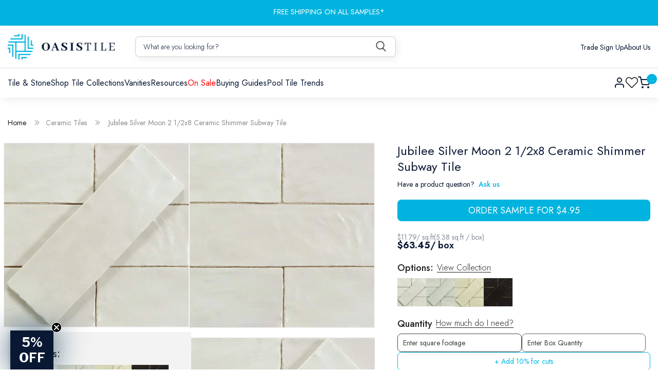

--- FILE ---
content_type: text/html; charset=utf-8
request_url: https://oasistile.com/products/jubilee-silver-moon-2-1-2-x-8-ceramic-shimmer-subway-tile
body_size: 80965
content:
<!doctype html>
<html class="no-js" lang="en">
  <head>

    <!-- Google Tag Manager -->
<script>(function(w,d,s,l,i){w[l]=w[l]||[];w[l].push({'gtm.start':
new Date().getTime(),event:'gtm.js'});var f=d.getElementsByTagName(s)[0],
j=d.createElement(s),dl=l!='dataLayer'?'&l='+l:'';j.async=true;j.src=
'https://www.googletagmanager.com/gtm.js?id='+i+dl;f.parentNode.insertBefore(j,f);
})(window,document,'script','dataLayer','GTM-TJGH34H');</script>
<!-- End Google Tag Manager -->
    
<meta name="google-site-verification" content="K1X9bfPLr4y2Rn6iwbEP6HuBjdMCYWWy6lIwKb12Sf4" />
    <meta charset="utf-8">
    <meta http-equiv="X-UA-Compatible" content="IE=edge">
    <meta name="viewport" content="width=device-width,initial-scale=1">
    <meta name="theme-color" content="">
    <link rel="canonical" href="https://oasistile.com/products/jubilee-silver-moon-2-1-2-x-8-ceramic-shimmer-subway-tile">
    <link rel="product" href="/products/jubilee-silver-moon-2-1-2-x-8-ceramic-shimmer-subway-tile"><link rel="icon" type="image/png" href="//oasistile.com/cdn/shop/files/symbol_15108e3d-a213-463a-b6a0-de10439e9cc5.png?crop=center&height=32&v=1737817056&width=32"><link rel="preconnect" href="https://fonts.shopifycdn.com" crossorigin><title>Silver Moon 2 1/2&quot; x 8&quot; Ceramic Shimmer Subway Tile SILK GURE 2.5x8</title>


    
      <meta name="description" content="Elevate your space with the Jubilee Silver Moon Ceramic Shimmer Subway Tile, a sophisticated choice for contemporary design. Measuring 2 1/2&quot; x 8&quot;, these elongated tiles feature a luminous shimmer finish that catches light beautifully, adding depth and movement to walls and backsplashes. The cool silver-moon palette co">
    

    

<meta property="og:site_name" content="Oasis Tile">
<meta property="og:url" content="https://oasistile.com/products/jubilee-silver-moon-2-1-2-x-8-ceramic-shimmer-subway-tile">
<meta property="og:title" content="Silver Moon 2 1/2&quot; x 8&quot; Ceramic Shimmer Subway Tile SILK GURE 2.5x8">
<meta property="og:type" content="product">
<meta property="og:description" content="Elevate your space with the Jubilee Silver Moon Ceramic Shimmer Subway Tile, a sophisticated choice for contemporary design. Measuring 2 1/2&quot; x 8&quot;, these elongated tiles feature a luminous shimmer finish that catches light beautifully, adding depth and movement to walls and backsplashes. The cool silver-moon palette co"><meta property="og:image" content="http://oasistile.com/cdn/shop/products/matrix-mosaics-silver-moon-2-1-2-x-8-ceramic-shimmer-subway-tile-silk-gure-2-5x8-15162512408650.jpg?v=1628468914">
  <meta property="og:image:secure_url" content="https://oasistile.com/cdn/shop/products/matrix-mosaics-silver-moon-2-1-2-x-8-ceramic-shimmer-subway-tile-silk-gure-2-5x8-15162512408650.jpg?v=1628468914">
  <meta property="og:image:width" content="1310">
  <meta property="og:image:height" content="1309"><meta property="og:price:amount" content="4.95">
  <meta property="og:price:currency" content="USD"><meta name="twitter:site" content="@oasis_tile"><meta name="twitter:card" content="summary_large_image">
<meta name="twitter:title" content="Silver Moon 2 1/2&quot; x 8&quot; Ceramic Shimmer Subway Tile SILK GURE 2.5x8">
<meta name="twitter:description" content="Elevate your space with the Jubilee Silver Moon Ceramic Shimmer Subway Tile, a sophisticated choice for contemporary design. Measuring 2 1/2&quot; x 8&quot;, these elongated tiles feature a luminous shimmer finish that catches light beautifully, adding depth and movement to walls and backsplashes. The cool silver-moon palette co">

    <script
      defer
      src="https://code.jquery.com/jquery-3.7.1.min.js"
      integrity="sha256-/JqT3SQfawRcv/BIHPThkBvs0OEvtFFmqPF/lYI/Cxo="
      crossorigin="anonymous"
    ></script>
    <script src="//oasistile.com/cdn/shop/t/91/assets/constants.js?v=58251544750838685771747888260" defer="defer"></script>
    <script src="//oasistile.com/cdn/shop/t/91/assets/pubsub.js?v=158357773527763999511747888260" defer="defer"></script>
    <script src="//oasistile.com/cdn/shop/t/91/assets/global.js?v=173524537568693928221747888260" defer="defer"></script><script>window.performance && window.performance.mark && window.performance.mark('shopify.content_for_header.start');</script><meta name="facebook-domain-verification" content="wh41ff911kwaw9czw6dj53dh6ovn22">
<meta id="shopify-digital-wallet" name="shopify-digital-wallet" content="/7457833018/digital_wallets/dialog">
<meta name="shopify-checkout-api-token" content="66bde46ac2088e50cda3201c3f905aa5">
<meta id="in-context-paypal-metadata" data-shop-id="7457833018" data-venmo-supported="false" data-environment="production" data-locale="en_US" data-paypal-v4="true" data-currency="USD">
<link rel="alternate" type="application/json+oembed" href="https://oasistile.com/products/jubilee-silver-moon-2-1-2-x-8-ceramic-shimmer-subway-tile.oembed">
<script async="async" src="/checkouts/internal/preloads.js?locale=en-US"></script>
<link rel="preconnect" href="https://shop.app" crossorigin="anonymous">
<script async="async" src="https://shop.app/checkouts/internal/preloads.js?locale=en-US&shop_id=7457833018" crossorigin="anonymous"></script>
<script id="apple-pay-shop-capabilities" type="application/json">{"shopId":7457833018,"countryCode":"US","currencyCode":"USD","merchantCapabilities":["supports3DS"],"merchantId":"gid:\/\/shopify\/Shop\/7457833018","merchantName":"Oasis Tile","requiredBillingContactFields":["postalAddress","email","phone"],"requiredShippingContactFields":["postalAddress","email","phone"],"shippingType":"shipping","supportedNetworks":["visa","masterCard","amex","discover","elo","jcb"],"total":{"type":"pending","label":"Oasis Tile","amount":"1.00"},"shopifyPaymentsEnabled":true,"supportsSubscriptions":true}</script>
<script id="shopify-features" type="application/json">{"accessToken":"66bde46ac2088e50cda3201c3f905aa5","betas":["rich-media-storefront-analytics"],"domain":"oasistile.com","predictiveSearch":true,"shopId":7457833018,"locale":"en"}</script>
<script>var Shopify = Shopify || {};
Shopify.shop = "oasistile.myshopify.com";
Shopify.locale = "en";
Shopify.currency = {"active":"USD","rate":"1.0"};
Shopify.country = "US";
Shopify.theme = {"name":"Design Update of SEO Work of Dawn","id":140005703874,"schema_name":"Dawn","schema_version":"12.0.0","theme_store_id":887,"role":"main"};
Shopify.theme.handle = "null";
Shopify.theme.style = {"id":null,"handle":null};
Shopify.cdnHost = "oasistile.com/cdn";
Shopify.routes = Shopify.routes || {};
Shopify.routes.root = "/";</script>
<script type="module">!function(o){(o.Shopify=o.Shopify||{}).modules=!0}(window);</script>
<script>!function(o){function n(){var o=[];function n(){o.push(Array.prototype.slice.apply(arguments))}return n.q=o,n}var t=o.Shopify=o.Shopify||{};t.loadFeatures=n(),t.autoloadFeatures=n()}(window);</script>
<script>
  window.ShopifyPay = window.ShopifyPay || {};
  window.ShopifyPay.apiHost = "shop.app\/pay";
  window.ShopifyPay.redirectState = null;
</script>
<script id="shop-js-analytics" type="application/json">{"pageType":"product"}</script>
<script defer="defer" async type="module" src="//oasistile.com/cdn/shopifycloud/shop-js/modules/v2/client.init-shop-cart-sync_BT-GjEfc.en.esm.js"></script>
<script defer="defer" async type="module" src="//oasistile.com/cdn/shopifycloud/shop-js/modules/v2/chunk.common_D58fp_Oc.esm.js"></script>
<script defer="defer" async type="module" src="//oasistile.com/cdn/shopifycloud/shop-js/modules/v2/chunk.modal_xMitdFEc.esm.js"></script>
<script type="module">
  await import("//oasistile.com/cdn/shopifycloud/shop-js/modules/v2/client.init-shop-cart-sync_BT-GjEfc.en.esm.js");
await import("//oasistile.com/cdn/shopifycloud/shop-js/modules/v2/chunk.common_D58fp_Oc.esm.js");
await import("//oasistile.com/cdn/shopifycloud/shop-js/modules/v2/chunk.modal_xMitdFEc.esm.js");

  window.Shopify.SignInWithShop?.initShopCartSync?.({"fedCMEnabled":true,"windoidEnabled":true});

</script>
<script>
  window.Shopify = window.Shopify || {};
  if (!window.Shopify.featureAssets) window.Shopify.featureAssets = {};
  window.Shopify.featureAssets['shop-js'] = {"shop-cart-sync":["modules/v2/client.shop-cart-sync_DZOKe7Ll.en.esm.js","modules/v2/chunk.common_D58fp_Oc.esm.js","modules/v2/chunk.modal_xMitdFEc.esm.js"],"init-fed-cm":["modules/v2/client.init-fed-cm_B6oLuCjv.en.esm.js","modules/v2/chunk.common_D58fp_Oc.esm.js","modules/v2/chunk.modal_xMitdFEc.esm.js"],"shop-cash-offers":["modules/v2/client.shop-cash-offers_D2sdYoxE.en.esm.js","modules/v2/chunk.common_D58fp_Oc.esm.js","modules/v2/chunk.modal_xMitdFEc.esm.js"],"shop-login-button":["modules/v2/client.shop-login-button_QeVjl5Y3.en.esm.js","modules/v2/chunk.common_D58fp_Oc.esm.js","modules/v2/chunk.modal_xMitdFEc.esm.js"],"pay-button":["modules/v2/client.pay-button_DXTOsIq6.en.esm.js","modules/v2/chunk.common_D58fp_Oc.esm.js","modules/v2/chunk.modal_xMitdFEc.esm.js"],"shop-button":["modules/v2/client.shop-button_DQZHx9pm.en.esm.js","modules/v2/chunk.common_D58fp_Oc.esm.js","modules/v2/chunk.modal_xMitdFEc.esm.js"],"avatar":["modules/v2/client.avatar_BTnouDA3.en.esm.js"],"init-windoid":["modules/v2/client.init-windoid_CR1B-cfM.en.esm.js","modules/v2/chunk.common_D58fp_Oc.esm.js","modules/v2/chunk.modal_xMitdFEc.esm.js"],"init-shop-for-new-customer-accounts":["modules/v2/client.init-shop-for-new-customer-accounts_C_vY_xzh.en.esm.js","modules/v2/client.shop-login-button_QeVjl5Y3.en.esm.js","modules/v2/chunk.common_D58fp_Oc.esm.js","modules/v2/chunk.modal_xMitdFEc.esm.js"],"init-shop-email-lookup-coordinator":["modules/v2/client.init-shop-email-lookup-coordinator_BI7n9ZSv.en.esm.js","modules/v2/chunk.common_D58fp_Oc.esm.js","modules/v2/chunk.modal_xMitdFEc.esm.js"],"init-shop-cart-sync":["modules/v2/client.init-shop-cart-sync_BT-GjEfc.en.esm.js","modules/v2/chunk.common_D58fp_Oc.esm.js","modules/v2/chunk.modal_xMitdFEc.esm.js"],"shop-toast-manager":["modules/v2/client.shop-toast-manager_DiYdP3xc.en.esm.js","modules/v2/chunk.common_D58fp_Oc.esm.js","modules/v2/chunk.modal_xMitdFEc.esm.js"],"init-customer-accounts":["modules/v2/client.init-customer-accounts_D9ZNqS-Q.en.esm.js","modules/v2/client.shop-login-button_QeVjl5Y3.en.esm.js","modules/v2/chunk.common_D58fp_Oc.esm.js","modules/v2/chunk.modal_xMitdFEc.esm.js"],"init-customer-accounts-sign-up":["modules/v2/client.init-customer-accounts-sign-up_iGw4briv.en.esm.js","modules/v2/client.shop-login-button_QeVjl5Y3.en.esm.js","modules/v2/chunk.common_D58fp_Oc.esm.js","modules/v2/chunk.modal_xMitdFEc.esm.js"],"shop-follow-button":["modules/v2/client.shop-follow-button_CqMgW2wH.en.esm.js","modules/v2/chunk.common_D58fp_Oc.esm.js","modules/v2/chunk.modal_xMitdFEc.esm.js"],"checkout-modal":["modules/v2/client.checkout-modal_xHeaAweL.en.esm.js","modules/v2/chunk.common_D58fp_Oc.esm.js","modules/v2/chunk.modal_xMitdFEc.esm.js"],"shop-login":["modules/v2/client.shop-login_D91U-Q7h.en.esm.js","modules/v2/chunk.common_D58fp_Oc.esm.js","modules/v2/chunk.modal_xMitdFEc.esm.js"],"lead-capture":["modules/v2/client.lead-capture_BJmE1dJe.en.esm.js","modules/v2/chunk.common_D58fp_Oc.esm.js","modules/v2/chunk.modal_xMitdFEc.esm.js"],"payment-terms":["modules/v2/client.payment-terms_Ci9AEqFq.en.esm.js","modules/v2/chunk.common_D58fp_Oc.esm.js","modules/v2/chunk.modal_xMitdFEc.esm.js"]};
</script>
<script>(function() {
  var isLoaded = false;
  function asyncLoad() {
    if (isLoaded) return;
    isLoaded = true;
    var urls = ["https:\/\/cdn.shopify.com\/s\/files\/1\/0074\/5783\/3018\/t\/61\/assets\/globo.formbuilder.init.js?v=1651603615\u0026shop=oasistile.myshopify.com","\/\/searchserverapi1.com\/widgets\/shopify\/init.js?a=2I7q7A4N9h\u0026shop=oasistile.myshopify.com"];
    for (var i = 0; i < urls.length; i++) {
      var s = document.createElement('script');
      s.type = 'text/javascript';
      s.async = true;
      s.src = urls[i];
      var x = document.getElementsByTagName('script')[0];
      x.parentNode.insertBefore(s, x);
    }
  };
  if(window.attachEvent) {
    window.attachEvent('onload', asyncLoad);
  } else {
    window.addEventListener('load', asyncLoad, false);
  }
})();</script>
<script id="__st">var __st={"a":7457833018,"offset":-18000,"reqid":"0e600f58-7d61-4a9d-b6f7-247f78ae8334-1769261980","pageurl":"oasistile.com\/products\/jubilee-silver-moon-2-1-2-x-8-ceramic-shimmer-subway-tile","u":"13440fbbb13b","p":"product","rtyp":"product","rid":4768743555146};</script>
<script>window.ShopifyPaypalV4VisibilityTracking = true;</script>
<script id="captcha-bootstrap">!function(){'use strict';const t='contact',e='account',n='new_comment',o=[[t,t],['blogs',n],['comments',n],[t,'customer']],c=[[e,'customer_login'],[e,'guest_login'],[e,'recover_customer_password'],[e,'create_customer']],r=t=>t.map((([t,e])=>`form[action*='/${t}']:not([data-nocaptcha='true']) input[name='form_type'][value='${e}']`)).join(','),a=t=>()=>t?[...document.querySelectorAll(t)].map((t=>t.form)):[];function s(){const t=[...o],e=r(t);return a(e)}const i='password',u='form_key',d=['recaptcha-v3-token','g-recaptcha-response','h-captcha-response',i],f=()=>{try{return window.sessionStorage}catch{return}},m='__shopify_v',_=t=>t.elements[u];function p(t,e,n=!1){try{const o=window.sessionStorage,c=JSON.parse(o.getItem(e)),{data:r}=function(t){const{data:e,action:n}=t;return t[m]||n?{data:e,action:n}:{data:t,action:n}}(c);for(const[e,n]of Object.entries(r))t.elements[e]&&(t.elements[e].value=n);n&&o.removeItem(e)}catch(o){console.error('form repopulation failed',{error:o})}}const l='form_type',E='cptcha';function T(t){t.dataset[E]=!0}const w=window,h=w.document,L='Shopify',v='ce_forms',y='captcha';let A=!1;((t,e)=>{const n=(g='f06e6c50-85a8-45c8-87d0-21a2b65856fe',I='https://cdn.shopify.com/shopifycloud/storefront-forms-hcaptcha/ce_storefront_forms_captcha_hcaptcha.v1.5.2.iife.js',D={infoText:'Protected by hCaptcha',privacyText:'Privacy',termsText:'Terms'},(t,e,n)=>{const o=w[L][v],c=o.bindForm;if(c)return c(t,g,e,D).then(n);var r;o.q.push([[t,g,e,D],n]),r=I,A||(h.body.append(Object.assign(h.createElement('script'),{id:'captcha-provider',async:!0,src:r})),A=!0)});var g,I,D;w[L]=w[L]||{},w[L][v]=w[L][v]||{},w[L][v].q=[],w[L][y]=w[L][y]||{},w[L][y].protect=function(t,e){n(t,void 0,e),T(t)},Object.freeze(w[L][y]),function(t,e,n,w,h,L){const[v,y,A,g]=function(t,e,n){const i=e?o:[],u=t?c:[],d=[...i,...u],f=r(d),m=r(i),_=r(d.filter((([t,e])=>n.includes(e))));return[a(f),a(m),a(_),s()]}(w,h,L),I=t=>{const e=t.target;return e instanceof HTMLFormElement?e:e&&e.form},D=t=>v().includes(t);t.addEventListener('submit',(t=>{const e=I(t);if(!e)return;const n=D(e)&&!e.dataset.hcaptchaBound&&!e.dataset.recaptchaBound,o=_(e),c=g().includes(e)&&(!o||!o.value);(n||c)&&t.preventDefault(),c&&!n&&(function(t){try{if(!f())return;!function(t){const e=f();if(!e)return;const n=_(t);if(!n)return;const o=n.value;o&&e.removeItem(o)}(t);const e=Array.from(Array(32),(()=>Math.random().toString(36)[2])).join('');!function(t,e){_(t)||t.append(Object.assign(document.createElement('input'),{type:'hidden',name:u})),t.elements[u].value=e}(t,e),function(t,e){const n=f();if(!n)return;const o=[...t.querySelectorAll(`input[type='${i}']`)].map((({name:t})=>t)),c=[...d,...o],r={};for(const[a,s]of new FormData(t).entries())c.includes(a)||(r[a]=s);n.setItem(e,JSON.stringify({[m]:1,action:t.action,data:r}))}(t,e)}catch(e){console.error('failed to persist form',e)}}(e),e.submit())}));const S=(t,e)=>{t&&!t.dataset[E]&&(n(t,e.some((e=>e===t))),T(t))};for(const o of['focusin','change'])t.addEventListener(o,(t=>{const e=I(t);D(e)&&S(e,y())}));const B=e.get('form_key'),M=e.get(l),P=B&&M;t.addEventListener('DOMContentLoaded',(()=>{const t=y();if(P)for(const e of t)e.elements[l].value===M&&p(e,B);[...new Set([...A(),...v().filter((t=>'true'===t.dataset.shopifyCaptcha))])].forEach((e=>S(e,t)))}))}(h,new URLSearchParams(w.location.search),n,t,e,['guest_login'])})(!0,!0)}();</script>
<script integrity="sha256-4kQ18oKyAcykRKYeNunJcIwy7WH5gtpwJnB7kiuLZ1E=" data-source-attribution="shopify.loadfeatures" defer="defer" src="//oasistile.com/cdn/shopifycloud/storefront/assets/storefront/load_feature-a0a9edcb.js" crossorigin="anonymous"></script>
<script crossorigin="anonymous" defer="defer" src="//oasistile.com/cdn/shopifycloud/storefront/assets/shopify_pay/storefront-65b4c6d7.js?v=20250812"></script>
<script data-source-attribution="shopify.dynamic_checkout.dynamic.init">var Shopify=Shopify||{};Shopify.PaymentButton=Shopify.PaymentButton||{isStorefrontPortableWallets:!0,init:function(){window.Shopify.PaymentButton.init=function(){};var t=document.createElement("script");t.src="https://oasistile.com/cdn/shopifycloud/portable-wallets/latest/portable-wallets.en.js",t.type="module",document.head.appendChild(t)}};
</script>
<script data-source-attribution="shopify.dynamic_checkout.buyer_consent">
  function portableWalletsHideBuyerConsent(e){var t=document.getElementById("shopify-buyer-consent"),n=document.getElementById("shopify-subscription-policy-button");t&&n&&(t.classList.add("hidden"),t.setAttribute("aria-hidden","true"),n.removeEventListener("click",e))}function portableWalletsShowBuyerConsent(e){var t=document.getElementById("shopify-buyer-consent"),n=document.getElementById("shopify-subscription-policy-button");t&&n&&(t.classList.remove("hidden"),t.removeAttribute("aria-hidden"),n.addEventListener("click",e))}window.Shopify?.PaymentButton&&(window.Shopify.PaymentButton.hideBuyerConsent=portableWalletsHideBuyerConsent,window.Shopify.PaymentButton.showBuyerConsent=portableWalletsShowBuyerConsent);
</script>
<script data-source-attribution="shopify.dynamic_checkout.cart.bootstrap">document.addEventListener("DOMContentLoaded",(function(){function t(){return document.querySelector("shopify-accelerated-checkout-cart, shopify-accelerated-checkout")}if(t())Shopify.PaymentButton.init();else{new MutationObserver((function(e,n){t()&&(Shopify.PaymentButton.init(),n.disconnect())})).observe(document.body,{childList:!0,subtree:!0})}}));
</script>
<link id="shopify-accelerated-checkout-styles" rel="stylesheet" media="screen" href="https://oasistile.com/cdn/shopifycloud/portable-wallets/latest/accelerated-checkout-backwards-compat.css" crossorigin="anonymous">
<style id="shopify-accelerated-checkout-cart">
        #shopify-buyer-consent {
  margin-top: 1em;
  display: inline-block;
  width: 100%;
}

#shopify-buyer-consent.hidden {
  display: none;
}

#shopify-subscription-policy-button {
  background: none;
  border: none;
  padding: 0;
  text-decoration: underline;
  font-size: inherit;
  cursor: pointer;
}

#shopify-subscription-policy-button::before {
  box-shadow: none;
}

      </style>
<script id="sections-script" data-sections="header" defer="defer" src="//oasistile.com/cdn/shop/t/91/compiled_assets/scripts.js?v=55926"></script>
<script>window.performance && window.performance.mark && window.performance.mark('shopify.content_for_header.end');</script>


    <style data-shopify>
      @font-face {
  font-family: Assistant;
  font-weight: 400;
  font-style: normal;
  font-display: swap;
  src: url("//oasistile.com/cdn/fonts/assistant/assistant_n4.9120912a469cad1cc292572851508ca49d12e768.woff2") format("woff2"),
       url("//oasistile.com/cdn/fonts/assistant/assistant_n4.6e9875ce64e0fefcd3f4446b7ec9036b3ddd2985.woff") format("woff");
}

      @font-face {
  font-family: Assistant;
  font-weight: 700;
  font-style: normal;
  font-display: swap;
  src: url("//oasistile.com/cdn/fonts/assistant/assistant_n7.bf44452348ec8b8efa3aa3068825305886b1c83c.woff2") format("woff2"),
       url("//oasistile.com/cdn/fonts/assistant/assistant_n7.0c887fee83f6b3bda822f1150b912c72da0f7b64.woff") format("woff");
}

      
      
      @font-face {
  font-family: Assistant;
  font-weight: 400;
  font-style: normal;
  font-display: swap;
  src: url("//oasistile.com/cdn/fonts/assistant/assistant_n4.9120912a469cad1cc292572851508ca49d12e768.woff2") format("woff2"),
       url("//oasistile.com/cdn/fonts/assistant/assistant_n4.6e9875ce64e0fefcd3f4446b7ec9036b3ddd2985.woff") format("woff");
}


      
        :root,
        .color-background-1 {
          --color-background: 255,255,255;
        
          --gradient-background: #ffffff;
        

        

        --color-foreground: 18,18,18;
        --color-background-contrast: 191,191,191;
        --color-shadow: 18,18,18;
        --color-button: 18,18,18;
        --color-button-text: 255,255,255;
        --color-secondary-button: 255,255,255;
        --color-secondary-button-text: 18,18,18;
        --color-link: 18,18,18;
        --color-badge-foreground: 18,18,18;
        --color-badge-background: 255,255,255;
        --color-badge-border: 18,18,18;
        --payment-terms-background-color: rgb(255 255 255);
      }
      
        
        .color-background-2 {
          --color-background: 243,243,243;
        
          --gradient-background: #f3f3f3;
        

        

        --color-foreground: 18,18,18;
        --color-background-contrast: 179,179,179;
        --color-shadow: 18,18,18;
        --color-button: 18,18,18;
        --color-button-text: 243,243,243;
        --color-secondary-button: 243,243,243;
        --color-secondary-button-text: 18,18,18;
        --color-link: 18,18,18;
        --color-badge-foreground: 18,18,18;
        --color-badge-background: 243,243,243;
        --color-badge-border: 18,18,18;
        --payment-terms-background-color: rgb(243 243 243);
      }
      
        
        .color-inverse {
          --color-background: 36,40,51;
        
          --gradient-background: #242833;
        

        

        --color-foreground: 255,255,255;
        --color-background-contrast: 47,52,66;
        --color-shadow: 18,18,18;
        --color-button: 255,255,255;
        --color-button-text: 0,0,0;
        --color-secondary-button: 36,40,51;
        --color-secondary-button-text: 255,255,255;
        --color-link: 255,255,255;
        --color-badge-foreground: 255,255,255;
        --color-badge-background: 36,40,51;
        --color-badge-border: 255,255,255;
        --payment-terms-background-color: rgb(36 40 51);
      }
      
        
        .color-accent-1 {
          --color-background: 18,18,18;
        
          --gradient-background: #121212;
        

        

        --color-foreground: 255,255,255;
        --color-background-contrast: 146,146,146;
        --color-shadow: 18,18,18;
        --color-button: 255,255,255;
        --color-button-text: 18,18,18;
        --color-secondary-button: 18,18,18;
        --color-secondary-button-text: 255,255,255;
        --color-link: 255,255,255;
        --color-badge-foreground: 255,255,255;
        --color-badge-background: 18,18,18;
        --color-badge-border: 255,255,255;
        --payment-terms-background-color: rgb(18 18 18);
      }
      
        
        .color-accent-2 {
          --color-background: 51,79,180;
        
          --gradient-background: #334fb4;
        

        

        --color-foreground: 255,255,255;
        --color-background-contrast: 23,35,81;
        --color-shadow: 18,18,18;
        --color-button: 255,255,255;
        --color-button-text: 51,79,180;
        --color-secondary-button: 51,79,180;
        --color-secondary-button-text: 255,255,255;
        --color-link: 255,255,255;
        --color-badge-foreground: 255,255,255;
        --color-badge-background: 51,79,180;
        --color-badge-border: 255,255,255;
        --payment-terms-background-color: rgb(51 79 180);
      }
      

      body, .color-background-1, .color-background-2, .color-inverse, .color-accent-1, .color-accent-2 {
        color: rgba(var(--color-foreground), 0.75);
        background-color: rgb(var(--color-background));
      }

      :root {
        --font-body-family: Assistant, sans-serif;
        --font-body-style: normal;
        --font-body-weight: 400;
        --font-body-weight-bold: 700;

        --font-heading-family: Assistant, sans-serif;
        --font-heading-style: normal;
        --font-heading-weight: 400;

        --font-body-scale: 1.0;
        --font-heading-scale: 1.0;

        --media-padding: px;
        --media-border-opacity: 0.05;
        --media-border-width: 1px;
        --media-radius: 0px;
        --media-shadow-opacity: 0.0;
        --media-shadow-horizontal-offset: 0px;
        --media-shadow-vertical-offset: 4px;
        --media-shadow-blur-radius: 5px;
        --media-shadow-visible: 0;

        --page-width: 120rem;
        --page-width-margin: 0rem;

        --product-card-image-padding: 0.0rem;
        --product-card-corner-radius: 0.0rem;
        --product-card-text-alignment: left;
        --product-card-border-width: 0.0rem;
        --product-card-border-opacity: 0.1;
        --product-card-shadow-opacity: 0.0;
        --product-card-shadow-visible: 0;
        --product-card-shadow-horizontal-offset: 0.0rem;
        --product-card-shadow-vertical-offset: 0.4rem;
        --product-card-shadow-blur-radius: 0.5rem;

        --collection-card-image-padding: 0.0rem;
        --collection-card-corner-radius: 0.0rem;
        --collection-card-text-alignment: left;
        --collection-card-border-width: 0.0rem;
        --collection-card-border-opacity: 0.1;
        --collection-card-shadow-opacity: 0.0;
        --collection-card-shadow-visible: 0;
        --collection-card-shadow-horizontal-offset: 0.0rem;
        --collection-card-shadow-vertical-offset: 0.4rem;
        --collection-card-shadow-blur-radius: 0.5rem;

        --blog-card-image-padding: 0.0rem;
        --blog-card-corner-radius: 0.0rem;
        --blog-card-text-alignment: left;
        --blog-card-border-width: 0.0rem;
        --blog-card-border-opacity: 0.1;
        --blog-card-shadow-opacity: 0.0;
        --blog-card-shadow-visible: 0;
        --blog-card-shadow-horizontal-offset: 0.0rem;
        --blog-card-shadow-vertical-offset: 0.4rem;
        --blog-card-shadow-blur-radius: 0.5rem;

        --badge-corner-radius: 4.0rem;

        --popup-border-width: 1px;
        --popup-border-opacity: 0.1;
        --popup-corner-radius: 0px;
        --popup-shadow-opacity: 0.05;
        --popup-shadow-horizontal-offset: 0px;
        --popup-shadow-vertical-offset: 4px;
        --popup-shadow-blur-radius: 5px;

        --drawer-border-width: 1px;
        --drawer-border-opacity: 0.1;
        --drawer-shadow-opacity: 0.0;
        --drawer-shadow-horizontal-offset: 0px;
        --drawer-shadow-vertical-offset: 4px;
        --drawer-shadow-blur-radius: 5px;

        --spacing-sections-desktop: 0px;
        --spacing-sections-mobile: 0px;

        --grid-desktop-vertical-spacing: 8px;
        --grid-desktop-horizontal-spacing: 8px;
        --grid-mobile-vertical-spacing: 4px;
        --grid-mobile-horizontal-spacing: 4px;

        --text-boxes-border-opacity: 0.1;
        --text-boxes-border-width: 0px;
        --text-boxes-radius: 0px;
        --text-boxes-shadow-opacity: 0.0;
        --text-boxes-shadow-visible: 0;
        --text-boxes-shadow-horizontal-offset: 0px;
        --text-boxes-shadow-vertical-offset: 4px;
        --text-boxes-shadow-blur-radius: 5px;

        --buttons-radius: 0px;
        --buttons-radius-outset: 0px;
        --buttons-border-width: 1px;
        --buttons-border-opacity: 1.0;
        --buttons-shadow-opacity: 0.0;
        --buttons-shadow-visible: 0;
        --buttons-shadow-horizontal-offset: 0px;
        --buttons-shadow-vertical-offset: 4px;
        --buttons-shadow-blur-radius: 5px;
        --buttons-border-offset: 0px;

        --inputs-radius: 0px;
        --inputs-border-width: 1px;
        --inputs-border-opacity: 0.55;
        --inputs-shadow-opacity: 0.0;
        --inputs-shadow-horizontal-offset: 0px;
        --inputs-margin-offset: 0px;
        --inputs-shadow-vertical-offset: 4px;
        --inputs-shadow-blur-radius: 5px;
        --inputs-radius-outset: 0px;

        --variant-pills-radius: 40px;
        --variant-pills-border-width: 1px;
        --variant-pills-border-opacity: 0.55;
        --variant-pills-shadow-opacity: 0.0;
        --variant-pills-shadow-horizontal-offset: 0px;
        --variant-pills-shadow-vertical-offset: 4px;
        --variant-pills-shadow-blur-radius: 5px;
      }

      *,
      *::before,
      *::after {
        box-sizing: inherit;
      }

      html {
        box-sizing: border-box;
        font-size: calc(var(--font-body-scale) * 62.5%);
        height: 100%;
      }

      body {
        display: grid;
        grid-template-rows: auto auto 1fr auto;
        grid-template-columns: 100%;
        min-height: 100%;
        margin: 0;
        font-size: 1.5rem;
        letter-spacing: 0.06rem;
        line-height: calc(1 + 0.8 / var(--font-body-scale));
        font-family: var(--font-body-family);
        font-style: var(--font-body-style);
        font-weight: var(--font-body-weight);
      }

      @media screen and (min-width: 750px) {
        body {
          font-size: 1.6rem;
        }
      }
    </style>

    <link href="//oasistile.com/cdn/shop/t/91/assets/base.css?v=48516746796893040201763088940" rel="stylesheet" type="text/css" media="all" />
    <link href="//oasistile.com/cdn/shop/t/91/assets/style.css?v=19317104786582607591762810272" rel="stylesheet" type="text/css" media="all" />
    <link href="//oasistile.com/cdn/shop/t/91/assets/mega-menu.css?v=133781206048722238151748016629" rel="stylesheet" type="text/css" media="all" />
    <link href="//oasistile.com/cdn/shop/t/91/assets/responsive.css?v=17463605486707301747896725" rel="stylesheet" type="text/css" media="all" />

    <link rel="stylesheet" type="text/css" href="//cdn.jsdelivr.net/npm/slick-carousel@1.8.1/slick/slick.css">
    <link rel="stylesheet" type="text/css" href="//cdn.jsdelivr.net/npm/slick-carousel@1.8.1/slick/slick-theme.css"><link rel="preload" as="font" href="//oasistile.com/cdn/fonts/assistant/assistant_n4.9120912a469cad1cc292572851508ca49d12e768.woff2" type="font/woff2" crossorigin><link rel="preload" as="font" href="//oasistile.com/cdn/fonts/assistant/assistant_n4.9120912a469cad1cc292572851508ca49d12e768.woff2" type="font/woff2" crossorigin><link
        rel="stylesheet"
        href="//oasistile.com/cdn/shop/t/91/assets/component-predictive-search.css?v=118923337488134913561747888260"
        media="print"
        onload="this.media='all'"
      ><script>
      document.documentElement.className = document.documentElement.className.replace('no-js', 'js');
      if (Shopify.designMode) {
        document.documentElement.classList.add('shopify-design-mode');
      }
    </script>

    <script src="https://ajax.googleapis.com/ajax/libs/jquery/3.5.1/jquery.min.js"></script>
    <script type="text/javascript" src="//cdn.jsdelivr.net/npm/slick-carousel@1.8.1/slick/slick.min.js"></script>

    <script id='merchantWidgetScript'
        src="https://www.gstatic.com/shopping/merchant/merchantwidget.js"
        defer>
</script>
<script type="text/javascript">
  merchantWidgetScript.addEventListener('load', function () {
    merchantwidget.start({
     position: 'RIGHT_BOTTOM'
   });
  });
</script>
  <!-- BEGIN app block: shopify://apps/powerful-form-builder/blocks/app-embed/e4bcb1eb-35b2-42e6-bc37-bfe0e1542c9d --><script type="text/javascript" hs-ignore data-cookieconsent="ignore">
  var Globo = Globo || {};
  var globoFormbuilderRecaptchaInit = function(){};
  var globoFormbuilderHcaptchaInit = function(){};
  window.Globo.FormBuilder = window.Globo.FormBuilder || {};
  window.Globo.FormBuilder.shop = {"configuration":{"money_format":"${{amount}}"},"pricing":{"features":{"bulkOrderForm":false,"cartForm":false,"fileUpload":2,"removeCopyright":false,"restrictedEmailDomains":false}},"settings":{"copyright":"Powered by Globo <a href=\"https://apps.shopify.com/form-builder-contact-form\" target=\"_blank\">Form</a>","hideWaterMark":false,"reCaptcha":{"recaptchaType":"v2","siteKey":"6LcKl-cUAAAAAC3imysteitH50zf_H-t8L8E8va7","languageCode":"en"},"scrollTop":false,"customCssCode":"","customCssEnabled":false,"additionalColumns":[]},"encryption_form_id":0,"url":"https://form.globosoftware.net/","CDN_URL":"https://dxo9oalx9qc1s.cloudfront.net"};

  if(window.Globo.FormBuilder.shop.settings.customCssEnabled && window.Globo.FormBuilder.shop.settings.customCssCode){
    const customStyle = document.createElement('style');
    customStyle.type = 'text/css';
    customStyle.innerHTML = window.Globo.FormBuilder.shop.settings.customCssCode;
    document.head.appendChild(customStyle);
  }

  window.Globo.FormBuilder.forms = [];
    
      
      
      
      window.Globo.FormBuilder.forms[3195] = {"3195":{"elements":[{"id":"group-1","type":"group","label":"Page 1","description":"","elements":[{"id":"name","type":"name","label":"NAME","placeholder":"","description":"","limitCharacters":false,"characters":100,"required":true,"columnWidth":100},{"id":"email","type":"email","label":"EMAIL","placeholder":"","description":"","limitCharacters":false,"characters":100,"required":true,"columnWidth":100},{"id":"phone","type":"phone","label":"PHONE","placeholder":"","description":"","validatePhone":false,"defaultCountryCode":"us","limitCharacters":false,"characters":100,"required":false,"columnWidth":100},{"id":"textarea","type":"textarea","label":"COMMENTS","placeholder":"","description":"","limitCharacters":false,"characters":100,"required":false,"columnWidth":100}]}],"errorMessage":{"required":"Please fill in field","invalid":"Invalid","invalidName":"Invalid name","invalidEmail":"Invalid email","invalidURL":"Invalid URL","invalidPhone":"Invalid phone","invalidNumber":"Invalid number","invalidPassword":"Invalid password","confirmPasswordNotMatch":"The password and confirmation password do not match","customerAlreadyExists":"Customer already exists","fileSizeLimit":"File size limit exceeded","fileNotAllowed":"File extension not allowed","requiredCaptcha":"Please, enter the captcha","requiredProducts":"Please select product","limitQuantity":"The number of products left in stock has been exceeded","shopifyInvalidPhone":"phone - Enter a valid phone number to use this delivery method","shopifyPhoneHasAlready":"phone - Phone has already been taken","shopifyInvalidProvice":"addresses.province - is not valid","otherError":"Something went wrong, please try again"},"appearance":{"layout":"default","width":"500","style":"flat","mainColor":"rgba(3,182,225,1)","headingColor":"#000","labelColor":"#000","descriptionColor":"#6c757d","optionColor":"#000","paragraphColor":"#000","paragraphBackground":"#fff","background":"none","backgroundColor":"#FFF","backgroundImage":"","backgroundImageAlignment":"middle","floatingIcon":"\u003csvg aria-hidden=\"true\" focusable=\"false\" data-prefix=\"far\" data-icon=\"envelope\" class=\"svg-inline--fa fa-envelope fa-w-16\" role=\"img\" xmlns=\"http:\/\/www.w3.org\/2000\/svg\" viewBox=\"0 0 512 512\"\u003e\u003cpath fill=\"currentColor\" d=\"M464 64H48C21.49 64 0 85.49 0 112v288c0 26.51 21.49 48 48 48h416c26.51 0 48-21.49 48-48V112c0-26.51-21.49-48-48-48zm0 48v40.805c-22.422 18.259-58.168 46.651-134.587 106.49-16.841 13.247-50.201 45.072-73.413 44.701-23.208.375-56.579-31.459-73.413-44.701C106.18 199.465 70.425 171.067 48 152.805V112h416zM48 400V214.398c22.914 18.251 55.409 43.862 104.938 82.646 21.857 17.205 60.134 55.186 103.062 54.955 42.717.231 80.509-37.199 103.053-54.947 49.528-38.783 82.032-64.401 104.947-82.653V400H48z\"\u003e\u003c\/path\u003e\u003c\/svg\u003e","floatingText":"","displayOnAllPage":false,"position":"bottom right","formType":"normalForm","colorScheme":{"solidButton":{"red":3,"green":182,"blue":225,"alpha":1},"solidButtonLabel":{"red":255,"green":255,"blue":255},"text":{"red":0,"green":0,"blue":0},"outlineButton":{"red":3,"green":182,"blue":225,"alpha":1},"background":null}},"afterSubmit":{"action":"hideForm","message":"\u003ch4\u003eThank you for getting in touch!\u0026nbsp;\u003c\/h4\u003e\u003cp\u003e\u003cbr\u003e\u003c\/p\u003e\u003cp\u003eWe appreciate you contacting us. One of our colleagues will get back in touch with you soon!\u003c\/p\u003e\u003cp\u003e\u003cbr\u003e\u003c\/p\u003e\u003cp\u003eHave a great day!\u003c\/p\u003e","redirectUrl":"","enableGa":false,"gaEventCategory":"Form Builder by Globo","gaEventAction":"Submit","gaEventLabel":"Contact us form","enableFpx":false,"fpxTrackerName":""},"footer":{"description":"","previousText":"Previous","nextText":"Next","submitText":"SEND","submitFullWidth":false,"submitAlignment":"left"},"header":{"active":false,"title":"Contact us","description":"\u003cp\u003eLeave your message and we'll get back to you shortly.\u003c\/p\u003e"},"isStepByStepForm":true,"publish":{"publishType":"embedCode","embedCode":"\u003cdiv class=\"globo-formbuilder\" data-id=\"\"\u003e\u003c\/div\u003e","shortCode":"\u003cdiv class=\"globo-formbuilder\" data-id=\"\"\u003e\u003c\/div\u003e","lightbox":"\u003cdiv class=\"globo-formbuilder\" data-id=\"\"\u003e\u003c\/div\u003e","enableAddShortCode":false,"selectPage":"index","selectPositionOnPage":"top","selectTime":"forever","setCookie":"1"},"reCaptcha":{"enable":false},"html":"\n\u003cdiv class=\"globo-form default-form globo-form-id-3195 \" data-locale=\"en\" \u003e\n\n\u003cstyle\u003e\n\n\n    :root .globo-form-app[data-id=\"3195\"]{\n        \n        --gfb-color-solidButton: 3,182,225;\n        --gfb-color-solidButtonColor: rgb(var(--gfb-color-solidButton));\n        --gfb-color-solidButtonLabel: 255,255,255;\n        --gfb-color-solidButtonLabelColor: rgb(var(--gfb-color-solidButtonLabel));\n        --gfb-color-text: 0,0,0;\n        --gfb-color-textColor: rgb(var(--gfb-color-text));\n        --gfb-color-outlineButton: 3,182,225;\n        --gfb-color-outlineButtonColor: rgb(var(--gfb-color-outlineButton));\n        --gfb-color-background: ,,;\n        --gfb-color-backgroundColor: rgb(var(--gfb-color-background));\n        \n        --gfb-main-color: rgba(3,182,225,1);\n        --gfb-primary-color: var(--gfb-color-solidButtonColor, var(--gfb-main-color));\n        --gfb-primary-text-color: var(--gfb-color-solidButtonLabelColor, #FFF);\n        --gfb-form-width: 500px;\n        --gfb-font-family: inherit;\n        --gfb-font-style: inherit;\n        \n        --gfb-bg-temp-color: #FFF;\n        --gfb-bg-position: top;\n        \n        --gfb-bg-color: var(--gfb-color-backgroundColor, var(--gfb-bg-temp-color));\n        \n    }\n    \n.globo-form-id-3195 .globo-form-app{\n    max-width: 500px;\n    width: -webkit-fill-available;\n    \n    \n}\n\n.globo-form-id-3195 .globo-form-app .globo-heading{\n    color: var(--gfb-color-textColor, #000)\n}\n\n\n\n.globo-form-id-3195 .globo-form-app .globo-description,\n.globo-form-id-3195 .globo-form-app .header .globo-description{\n    --gfb-color-description: rgba(var(--gfb-color-text), 0.8);\n    color: var(--gfb-color-description, #6c757d);\n}\n.globo-form-id-3195 .globo-form-app .globo-label,\n.globo-form-id-3195 .globo-form-app .globo-form-control label.globo-label,\n.globo-form-id-3195 .globo-form-app .globo-form-control label.globo-label span.label-content{\n    color: var(--gfb-color-textColor, #000);\n    text-align: left !important;\n}\n.globo-form-id-3195 .globo-form-app .globo-label.globo-position-label{\n    height: 20px !important;\n}\n.globo-form-id-3195 .globo-form-app .globo-form-control .help-text.globo-description,\n.globo-form-id-3195 .globo-form-app .globo-form-control span.globo-description{\n    --gfb-color-description: rgba(var(--gfb-color-text), 0.8);\n    color: var(--gfb-color-description, #6c757d);\n}\n.globo-form-id-3195 .globo-form-app .globo-form-control .checkbox-wrapper .globo-option,\n.globo-form-id-3195 .globo-form-app .globo-form-control .radio-wrapper .globo-option\n{\n    color: var(--gfb-color-textColor, #000);\n}\n.globo-form-id-3195 .globo-form-app .footer,\n.globo-form-id-3195 .globo-form-app .gfb__footer{\n    text-align:left;\n}\n.globo-form-id-3195 .globo-form-app .footer button,\n.globo-form-id-3195 .globo-form-app .gfb__footer button{\n    border:1px solid var(--gfb-primary-color);\n    \n}\n.globo-form-id-3195 .globo-form-app .footer button.submit,\n.globo-form-id-3195 .globo-form-app .gfb__footer button.submit\n.globo-form-id-3195 .globo-form-app .footer button.checkout,\n.globo-form-id-3195 .globo-form-app .gfb__footer button.checkout,\n.globo-form-id-3195 .globo-form-app .footer button.action.loading .spinner,\n.globo-form-id-3195 .globo-form-app .gfb__footer button.action.loading .spinner{\n    background-color: var(--gfb-primary-color);\n    color : #ffffff;\n}\n.globo-form-id-3195 .globo-form-app .globo-form-control .star-rating\u003efieldset:not(:checked)\u003elabel:before {\n    content: url('data:image\/svg+xml; utf8, \u003csvg aria-hidden=\"true\" focusable=\"false\" data-prefix=\"far\" data-icon=\"star\" class=\"svg-inline--fa fa-star fa-w-18\" role=\"img\" xmlns=\"http:\/\/www.w3.org\/2000\/svg\" viewBox=\"0 0 576 512\"\u003e\u003cpath fill=\"rgba(3,182,225,1)\" d=\"M528.1 171.5L382 150.2 316.7 17.8c-11.7-23.6-45.6-23.9-57.4 0L194 150.2 47.9 171.5c-26.2 3.8-36.7 36.1-17.7 54.6l105.7 103-25 145.5c-4.5 26.3 23.2 46 46.4 33.7L288 439.6l130.7 68.7c23.2 12.2 50.9-7.4 46.4-33.7l-25-145.5 105.7-103c19-18.5 8.5-50.8-17.7-54.6zM388.6 312.3l23.7 138.4L288 385.4l-124.3 65.3 23.7-138.4-100.6-98 139-20.2 62.2-126 62.2 126 139 20.2-100.6 98z\"\u003e\u003c\/path\u003e\u003c\/svg\u003e');\n}\n.globo-form-id-3195 .globo-form-app .globo-form-control .star-rating\u003efieldset\u003einput:checked ~ label:before {\n    content: url('data:image\/svg+xml; utf8, \u003csvg aria-hidden=\"true\" focusable=\"false\" data-prefix=\"fas\" data-icon=\"star\" class=\"svg-inline--fa fa-star fa-w-18\" role=\"img\" xmlns=\"http:\/\/www.w3.org\/2000\/svg\" viewBox=\"0 0 576 512\"\u003e\u003cpath fill=\"rgba(3,182,225,1)\" d=\"M259.3 17.8L194 150.2 47.9 171.5c-26.2 3.8-36.7 36.1-17.7 54.6l105.7 103-25 145.5c-4.5 26.3 23.2 46 46.4 33.7L288 439.6l130.7 68.7c23.2 12.2 50.9-7.4 46.4-33.7l-25-145.5 105.7-103c19-18.5 8.5-50.8-17.7-54.6L382 150.2 316.7 17.8c-11.7-23.6-45.6-23.9-57.4 0z\"\u003e\u003c\/path\u003e\u003c\/svg\u003e');\n}\n.globo-form-id-3195 .globo-form-app .globo-form-control .star-rating\u003efieldset:not(:checked)\u003elabel:hover:before,\n.globo-form-id-3195 .globo-form-app .globo-form-control .star-rating\u003efieldset:not(:checked)\u003elabel:hover ~ label:before{\n    content : url('data:image\/svg+xml; utf8, \u003csvg aria-hidden=\"true\" focusable=\"false\" data-prefix=\"fas\" data-icon=\"star\" class=\"svg-inline--fa fa-star fa-w-18\" role=\"img\" xmlns=\"http:\/\/www.w3.org\/2000\/svg\" viewBox=\"0 0 576 512\"\u003e\u003cpath fill=\"rgba(3,182,225,1)\" d=\"M259.3 17.8L194 150.2 47.9 171.5c-26.2 3.8-36.7 36.1-17.7 54.6l105.7 103-25 145.5c-4.5 26.3 23.2 46 46.4 33.7L288 439.6l130.7 68.7c23.2 12.2 50.9-7.4 46.4-33.7l-25-145.5 105.7-103c19-18.5 8.5-50.8-17.7-54.6L382 150.2 316.7 17.8c-11.7-23.6-45.6-23.9-57.4 0z\"\u003e\u003c\/path\u003e\u003c\/svg\u003e')\n}\n.globo-form-id-3195 .globo-form-app .globo-form-control .checkbox-wrapper .checkbox-input:checked ~ .checkbox-label:before {\n    border-color: var(--gfb-primary-color);\n    box-shadow: 0 4px 6px rgba(50,50,93,0.11), 0 1px 3px rgba(0,0,0,0.08);\n    background-color: var(--gfb-primary-color);\n}\n.globo-form-id-3195 .globo-form-app .step.-completed .step__number,\n.globo-form-id-3195 .globo-form-app .line.-progress,\n.globo-form-id-3195 .globo-form-app .line.-start{\n    background-color: var(--gfb-primary-color);\n}\n.globo-form-id-3195 .globo-form-app .checkmark__check,\n.globo-form-id-3195 .globo-form-app .checkmark__circle{\n    stroke: var(--gfb-primary-color);\n}\n.globo-form-id-3195 .floating-button{\n    background-color: var(--gfb-primary-color);\n}\n.globo-form-id-3195 .globo-form-app .globo-form-control .checkbox-wrapper .checkbox-input ~ .checkbox-label:before,\n.globo-form-app .globo-form-control .radio-wrapper .radio-input ~ .radio-label:after{\n    border-color : var(--gfb-primary-color);\n}\n.globo-form-id-3195 .flatpickr-day.selected, \n.globo-form-id-3195 .flatpickr-day.startRange, \n.globo-form-id-3195 .flatpickr-day.endRange, \n.globo-form-id-3195 .flatpickr-day.selected.inRange, \n.globo-form-id-3195 .flatpickr-day.startRange.inRange, \n.globo-form-id-3195 .flatpickr-day.endRange.inRange, \n.globo-form-id-3195 .flatpickr-day.selected:focus, \n.globo-form-id-3195 .flatpickr-day.startRange:focus, \n.globo-form-id-3195 .flatpickr-day.endRange:focus, \n.globo-form-id-3195 .flatpickr-day.selected:hover, \n.globo-form-id-3195 .flatpickr-day.startRange:hover, \n.globo-form-id-3195 .flatpickr-day.endRange:hover, \n.globo-form-id-3195 .flatpickr-day.selected.prevMonthDay, \n.globo-form-id-3195 .flatpickr-day.startRange.prevMonthDay, \n.globo-form-id-3195 .flatpickr-day.endRange.prevMonthDay, \n.globo-form-id-3195 .flatpickr-day.selected.nextMonthDay, \n.globo-form-id-3195 .flatpickr-day.startRange.nextMonthDay, \n.globo-form-id-3195 .flatpickr-day.endRange.nextMonthDay {\n    background: var(--gfb-primary-color);\n    border-color: var(--gfb-primary-color);\n}\n.globo-form-id-3195 .globo-paragraph {\n    background: #fff;\n    color: var(--gfb-color-textColor, #000);\n    width: 100%!important;\n}\n\n\u003c\/style\u003e\n\n\u003cdiv class=\"globo-form-app default-layout gfb-style-flat \" data-id=3195\u003e\n    \n    \u003cdiv class=\"header dismiss hidden\" onclick=\"Globo.FormBuilder.closeModalForm(this)\"\u003e\n        \u003csvg width=20 height=20 viewBox=\"0 0 20 20\" class=\"\" focusable=\"false\" aria-hidden=\"true\"\u003e\u003cpath d=\"M11.414 10l4.293-4.293a.999.999 0 1 0-1.414-1.414L10 8.586 5.707 4.293a.999.999 0 1 0-1.414 1.414L8.586 10l-4.293 4.293a.999.999 0 1 0 1.414 1.414L10 11.414l4.293 4.293a.997.997 0 0 0 1.414 0 .999.999 0 0 0 0-1.414L11.414 10z\" fill-rule=\"evenodd\"\u003e\u003c\/path\u003e\u003c\/svg\u003e\n    \u003c\/div\u003e\n    \u003cform class=\"g-container\" novalidate action=\"https:\/\/form.globosoftware.net\/api\/front\/form\/3195\/send\" method=\"POST\" enctype=\"multipart\/form-data\" data-id=3195\u003e\n        \n            \n        \n        \n            \u003cdiv class=\"globo-formbuilder-wizard\" data-id=3195\u003e\n                \u003cdiv class=\"wizard__content\"\u003e\n                    \u003cheader class=\"wizard__header\"\u003e\n                        \u003cdiv class=\"wizard__steps\"\u003e\n                        \u003cnav class=\"steps hidden\"\u003e\n                            \n                            \n                                \n                            \n                            \n                                \n                                \n                                \n                                \n                                \u003cdiv class=\"step last \" data-element-id=\"group-1\"  data-step=\"0\" \u003e\n                                    \u003cdiv class=\"step__content\"\u003e\n                                        \u003cp class=\"step__number\"\u003e\u003c\/p\u003e\n                                        \u003csvg class=\"checkmark\" xmlns=\"http:\/\/www.w3.org\/2000\/svg\" width=52 height=52 viewBox=\"0 0 52 52\"\u003e\n                                            \u003ccircle class=\"checkmark__circle\" cx=\"26\" cy=\"26\" r=\"25\" fill=\"none\"\/\u003e\n                                            \u003cpath class=\"checkmark__check\" fill=\"none\" d=\"M14.1 27.2l7.1 7.2 16.7-16.8\"\/\u003e\n                                        \u003c\/svg\u003e\n                                        \u003cdiv class=\"lines\"\u003e\n                                            \n                                                \u003cdiv class=\"line -start\"\u003e\u003c\/div\u003e\n                                            \n                                            \u003cdiv class=\"line -background\"\u003e\n                                            \u003c\/div\u003e\n                                            \u003cdiv class=\"line -progress\"\u003e\n                                            \u003c\/div\u003e\n                                        \u003c\/div\u003e  \n                                    \u003c\/div\u003e\n                                \u003c\/div\u003e\n                            \n                        \u003c\/nav\u003e\n                        \u003c\/div\u003e\n                    \u003c\/header\u003e\n                    \u003cdiv class=\"panels\"\u003e\n                        \n                        \n                        \n                        \n                        \u003cdiv class=\"panel \" data-element-id=\"group-1\" data-id=3195  data-step=\"0\" style=\"padding-top:0\"\u003e\n                            \n                                \n                                    \n\n\n\n\n\n\n\n\n\n\n\n\n\n\n\n    \n\n\n\n\n\n\n\u003cdiv class=\"globo-form-control layout-1-column \"  data-type='name'\u003e\n\n\u003clabel for=\"3195-name\" class=\"flat-label globo-label gfb__label-v2 \"\u003e\n    \u003cspan class=\"label-content\" data-label=\"NAME\"\u003eNAME\u003c\/span\u003e\n    \n        \u003cspan\u003e\u003c\/span\u003e\n    \n\u003c\/label\u003e\n\n    \u003cdiv class=\"globo-form-input\"\u003e\n        \n        \n        \u003cinput type=\"text\"  data-type=\"name\" class=\"flat-input\" id=\"3195-name\" name=\"name\" placeholder=\"\" presence  \u003e\n    \u003c\/div\u003e\n    \n    \u003csmall class=\"messages\"\u003e\u003c\/small\u003e\n\u003c\/div\u003e\n\n\n                                \n                                    \n\n\n\n\n\n\n\n\n\n\n\n\n\n\n\n    \n\n\n\n\n\n\n\u003cdiv class=\"globo-form-control layout-1-column \"  data-type='email'\u003e\n    \n\u003clabel for=\"3195-email\" class=\"flat-label globo-label gfb__label-v2 \"\u003e\n    \u003cspan class=\"label-content\" data-label=\"EMAIL\"\u003eEMAIL\u003c\/span\u003e\n    \n        \u003cspan\u003e\u003c\/span\u003e\n    \n\u003c\/label\u003e\n\n    \u003cdiv class=\"globo-form-input\"\u003e\n        \n        \n        \u003cinput type=\"text\"  data-type=\"email\" class=\"flat-input\" id=\"3195-email\" name=\"email\" placeholder=\"\" presence  \u003e\n    \u003c\/div\u003e\n    \n    \u003csmall class=\"messages\"\u003e\u003c\/small\u003e\n\u003c\/div\u003e\n\n\n                                \n                                    \n\n\n\n\n\n\n\n\n\n\n\n\n\n\n\n    \n\n\n\n\n\n\n\u003cdiv class=\"globo-form-control layout-1-column \"  data-type='phone' \u003e\n    \n\u003clabel for=\"3195-phone\" class=\"flat-label globo-label gfb__label-v2 \"\u003e\n    \u003cspan class=\"label-content\" data-label=\"PHONE\"\u003ePHONE\u003c\/span\u003e\n    \n        \u003cspan\u003e\u003c\/span\u003e\n    \n\u003c\/label\u003e\n\n    \u003cdiv class=\"globo-form-input gfb__phone-placeholder\" input-placeholder=\"\"\u003e\n        \n        \n        \n        \n        \u003cinput type=\"text\"  data-type=\"phone\" class=\"flat-input\" id=\"3195-phone\" name=\"phone\" placeholder=\"\"     default-country-code=\"us\"\u003e\n    \u003c\/div\u003e\n    \n    \u003csmall class=\"messages\"\u003e\u003c\/small\u003e\n\u003c\/div\u003e\n\n\n                                \n                                    \n\n\n\n\n\n\n\n\n\n\n\n\n\n\n\n    \n\n\n\n\n\n\n\u003cdiv class=\"globo-form-control layout-1-column \"  data-type='textarea'\u003e\n    \n\u003clabel for=\"3195-textarea\" class=\"flat-label globo-label gfb__label-v2 \"\u003e\n    \u003cspan class=\"label-content\" data-label=\"COMMENTS\"\u003eCOMMENTS\u003c\/span\u003e\n    \n        \u003cspan\u003e\u003c\/span\u003e\n    \n\u003c\/label\u003e\n\n    \u003cdiv class=\"globo-form-input\"\u003e\n        \n        \u003ctextarea id=\"3195-textarea\"  data-type=\"textarea\" class=\"flat-input\" rows=\"3\" name=\"textarea\" placeholder=\"\"   \u003e\u003c\/textarea\u003e\n    \u003c\/div\u003e\n    \n    \u003csmall class=\"messages\"\u003e\u003c\/small\u003e\n\u003c\/div\u003e\n\n\n                                \n                            \n                            \n                                \n                            \n                        \u003c\/div\u003e\n                        \n                    \u003c\/div\u003e\n                    \n                        \n                    \n                    \u003cdiv class=\"message error\" data-other-error=\"Something went wrong, please try again\"\u003e\n                        \u003cdiv class=\"content\"\u003e\u003c\/div\u003e\n                        \u003cdiv class=\"dismiss\" onclick=\"Globo.FormBuilder.dismiss(this)\"\u003e\n                            \u003csvg width=20 height=20 viewBox=\"0 0 20 20\" class=\"\" focusable=\"false\" aria-hidden=\"true\"\u003e\u003cpath d=\"M11.414 10l4.293-4.293a.999.999 0 1 0-1.414-1.414L10 8.586 5.707 4.293a.999.999 0 1 0-1.414 1.414L8.586 10l-4.293 4.293a.999.999 0 1 0 1.414 1.414L10 11.414l4.293 4.293a.997.997 0 0 0 1.414 0 .999.999 0 0 0 0-1.414L11.414 10z\" fill-rule=\"evenodd\"\u003e\u003c\/path\u003e\u003c\/svg\u003e\n                        \u003c\/div\u003e\n                    \u003c\/div\u003e\n                    \n                        \n                        \u003cdiv class=\"message success\"\u003e\n                            \n                            \u003cdiv class=\"gfb__discount-wrapper\" onclick=\"Globo.FormBuilder.handleCopyDiscountCode(this)\"\u003e\n                                \u003cdiv class=\"gfb__content-discount\"\u003e\n                                    \u003cspan class=\"gfb__discount-code\"\u003e\u003c\/span\u003e\n                                    \u003cdiv class=\"gfb__copy\"\u003e\n                                        \u003csvg xmlns=\"http:\/\/www.w3.org\/2000\/svg\" viewBox=\"0 0 448 512\"\u003e\u003cpath d=\"M384 336H192c-8.8 0-16-7.2-16-16V64c0-8.8 7.2-16 16-16l140.1 0L400 115.9V320c0 8.8-7.2 16-16 16zM192 384H384c35.3 0 64-28.7 64-64V115.9c0-12.7-5.1-24.9-14.1-33.9L366.1 14.1c-9-9-21.2-14.1-33.9-14.1H192c-35.3 0-64 28.7-64 64V320c0 35.3 28.7 64 64 64zM64 128c-35.3 0-64 28.7-64 64V448c0 35.3 28.7 64 64 64H256c35.3 0 64-28.7 64-64V416H272v32c0 8.8-7.2 16-16 16H64c-8.8 0-16-7.2-16-16V192c0-8.8 7.2-16 16-16H96V128H64z\"\/\u003e\u003c\/svg\u003e\n                                    \u003c\/div\u003e\n                                    \u003cdiv class=\"gfb__copied\"\u003e\n                                        \u003csvg xmlns=\"http:\/\/www.w3.org\/2000\/svg\" viewBox=\"0 0 448 512\"\u003e\u003cpath d=\"M438.6 105.4c12.5 12.5 12.5 32.8 0 45.3l-256 256c-12.5 12.5-32.8 12.5-45.3 0l-128-128c-12.5-12.5-12.5-32.8 0-45.3s32.8-12.5 45.3 0L160 338.7 393.4 105.4c12.5-12.5 32.8-12.5 45.3 0z\"\/\u003e\u003c\/svg\u003e\n                                    \u003c\/div\u003e        \n                                \u003c\/div\u003e\n                            \u003c\/div\u003e\n                            \u003cdiv class=\"content\"\u003e\u003ch4\u003eThank you for getting in touch!\u0026nbsp;\u003c\/h4\u003e\u003cp\u003e\u003cbr\u003e\u003c\/p\u003e\u003cp\u003eWe appreciate you contacting us. One of our colleagues will get back in touch with you soon!\u003c\/p\u003e\u003cp\u003e\u003cbr\u003e\u003c\/p\u003e\u003cp\u003eHave a great day!\u003c\/p\u003e\u003c\/div\u003e\n                            \u003cdiv class=\"dismiss\" onclick=\"Globo.FormBuilder.dismiss(this)\"\u003e\n                                \u003csvg width=20 height=20 width=20 height=20 viewBox=\"0 0 20 20\" class=\"\" focusable=\"false\" aria-hidden=\"true\"\u003e\u003cpath d=\"M11.414 10l4.293-4.293a.999.999 0 1 0-1.414-1.414L10 8.586 5.707 4.293a.999.999 0 1 0-1.414 1.414L8.586 10l-4.293 4.293a.999.999 0 1 0 1.414 1.414L10 11.414l4.293 4.293a.997.997 0 0 0 1.414 0 .999.999 0 0 0 0-1.414L11.414 10z\" fill-rule=\"evenodd\"\u003e\u003c\/path\u003e\u003c\/svg\u003e\n                            \u003c\/div\u003e\n                        \u003c\/div\u003e\n                        \n                    \n                    \u003cdiv class=\"gfb__footer wizard__footer\"\u003e\n                        \n                            \n                        \n                        \u003cbutton type=\"button\" class=\"action previous hidden flat-button\"\u003ePrevious\u003c\/button\u003e\n                        \u003cbutton type=\"button\" class=\"action next submit flat-button\" data-submitting-text=\"\" data-submit-text='\u003cspan class=\"spinner\"\u003e\u003c\/span\u003eSEND' data-next-text=\"Next\" \u003e\u003cspan class=\"spinner\"\u003e\u003c\/span\u003eNext\u003c\/button\u003e\n                        \n                        \u003cp class=\"wizard__congrats-message\"\u003e\u003c\/p\u003e\n                    \u003c\/div\u003e\n                \u003c\/div\u003e\n            \u003c\/div\u003e\n        \n        \u003cinput type=\"hidden\" value=\"\" name=\"customer[id]\"\u003e\n        \u003cinput type=\"hidden\" value=\"\" name=\"customer[email]\"\u003e\n        \u003cinput type=\"hidden\" value=\"\" name=\"customer[name]\"\u003e\n        \u003cinput type=\"hidden\" value=\"\" name=\"page[title]\"\u003e\n        \u003cinput type=\"hidden\" value=\"\" name=\"page[href]\"\u003e\n        \u003cinput type=\"hidden\" value=\"\" name=\"_keyLabel\"\u003e\n    \u003c\/form\u003e\n    \n    \u003cdiv class=\"message success\"\u003e\n        \n        \u003cdiv class=\"gfb__discount-wrapper\" onclick=\"Globo.FormBuilder.handleCopyDiscountCode(this)\"\u003e\n            \u003cdiv class=\"gfb__content-discount\"\u003e\n                \u003cspan class=\"gfb__discount-code\"\u003e\u003c\/span\u003e\n                \u003cdiv class=\"gfb__copy\"\u003e\n                    \u003csvg xmlns=\"http:\/\/www.w3.org\/2000\/svg\" viewBox=\"0 0 448 512\"\u003e\u003cpath d=\"M384 336H192c-8.8 0-16-7.2-16-16V64c0-8.8 7.2-16 16-16l140.1 0L400 115.9V320c0 8.8-7.2 16-16 16zM192 384H384c35.3 0 64-28.7 64-64V115.9c0-12.7-5.1-24.9-14.1-33.9L366.1 14.1c-9-9-21.2-14.1-33.9-14.1H192c-35.3 0-64 28.7-64 64V320c0 35.3 28.7 64 64 64zM64 128c-35.3 0-64 28.7-64 64V448c0 35.3 28.7 64 64 64H256c35.3 0 64-28.7 64-64V416H272v32c0 8.8-7.2 16-16 16H64c-8.8 0-16-7.2-16-16V192c0-8.8 7.2-16 16-16H96V128H64z\"\/\u003e\u003c\/svg\u003e\n                \u003c\/div\u003e\n                \u003cdiv class=\"gfb__copied\"\u003e\n                    \u003csvg xmlns=\"http:\/\/www.w3.org\/2000\/svg\" viewBox=\"0 0 448 512\"\u003e\u003cpath d=\"M438.6 105.4c12.5 12.5 12.5 32.8 0 45.3l-256 256c-12.5 12.5-32.8 12.5-45.3 0l-128-128c-12.5-12.5-12.5-32.8 0-45.3s32.8-12.5 45.3 0L160 338.7 393.4 105.4c12.5-12.5 32.8-12.5 45.3 0z\"\/\u003e\u003c\/svg\u003e\n                \u003c\/div\u003e        \n            \u003c\/div\u003e\n        \u003c\/div\u003e\n        \u003cdiv class=\"content\"\u003e\u003ch4\u003eThank you for getting in touch!\u0026nbsp;\u003c\/h4\u003e\u003cp\u003e\u003cbr\u003e\u003c\/p\u003e\u003cp\u003eWe appreciate you contacting us. One of our colleagues will get back in touch with you soon!\u003c\/p\u003e\u003cp\u003e\u003cbr\u003e\u003c\/p\u003e\u003cp\u003eHave a great day!\u003c\/p\u003e\u003c\/div\u003e\n        \u003cdiv class=\"dismiss\" onclick=\"Globo.FormBuilder.dismiss(this)\"\u003e\n            \u003csvg width=20 height=20 viewBox=\"0 0 20 20\" class=\"\" focusable=\"false\" aria-hidden=\"true\"\u003e\u003cpath d=\"M11.414 10l4.293-4.293a.999.999 0 1 0-1.414-1.414L10 8.586 5.707 4.293a.999.999 0 1 0-1.414 1.414L8.586 10l-4.293 4.293a.999.999 0 1 0 1.414 1.414L10 11.414l4.293 4.293a.997.997 0 0 0 1.414 0 .999.999 0 0 0 0-1.414L11.414 10z\" fill-rule=\"evenodd\"\u003e\u003c\/path\u003e\u003c\/svg\u003e\n        \u003c\/div\u003e\n    \u003c\/div\u003e\n    \n\u003c\/div\u003e\n\n\u003c\/div\u003e\n"}}[3195];
      
    
      
      
      
      window.Globo.FormBuilder.forms[4069] = {"4069":{"elements":[{"id":"group-1","type":"group","label":"Page 1","description":"","elements":[{"id":"text-2","type":"text","label":"FIRST NAME","placeholder":"","description":"","limitCharacters":false,"characters":100,"hideLabel":false,"keepPositionLabel":false,"required":true,"ifHideLabel":false,"inputIcon":"","columnWidth":50},{"id":"text-3","type":"text","label":"LAST NAME","placeholder":"","description":"","limitCharacters":false,"characters":100,"hideLabel":false,"keepPositionLabel":false,"required":true,"ifHideLabel":false,"inputIcon":"","columnWidth":50},{"id":"text","type":"text","label":"COMPANY","placeholder":"","description":"","limitCharacters":false,"characters":100,"hideLabel":false,"keepPositionLabel":false,"required":true,"ifHideLabel":false,"inputIcon":"","columnWidth":50},{"id":"text-4","type":"text","label":"TITLE","placeholder":"","description":"","limitCharacters":false,"characters":100,"hideLabel":false,"keepPositionLabel":false,"required":false,"ifHideLabel":false,"inputIcon":"","columnWidth":50},{"id":"text-5","type":"text","label":"TYPE OF BUSINESS","placeholder":"","description":"","limitCharacters":false,"characters":100,"hideLabel":false,"keepPositionLabel":false,"required":true,"ifHideLabel":false,"inputIcon":"","columnWidth":50},{"id":"phone","type":"phone","label":"TELEPHONE","placeholder":"","description":"","validatePhone":false,"onlyShowFlag":false,"defaultCountryCode":"us","limitCharacters":false,"characters":100,"hideLabel":false,"keepPositionLabel":false,"required":true,"ifHideLabel":false,"inputIcon":"","columnWidth":50},{"id":"email","type":"email","label":"EMAIL","placeholder":"","description":"","limitCharacters":false,"characters":100,"hideLabel":false,"keepPositionLabel":false,"required":true,"ifHideLabel":false,"inputIcon":"","columnWidth":50},{"id":"text-15","type":"text","label":"COMPANY WEBSITE","placeholder":"","description":"","limitCharacters":false,"characters":100,"hideLabel":false,"keepPositionLabel":false,"required":false,"ifHideLabel":false,"inputIcon":"","columnWidth":50},{"id":"text-6","type":"text","label":"STREET ADDRESS","placeholder":"","description":"","limitCharacters":false,"characters":100,"hideLabel":false,"keepPositionLabel":false,"required":true,"ifHideLabel":false,"inputIcon":"","columnWidth":50},{"id":"text-8","type":"text","label":"CITY","placeholder":"","description":"","limitCharacters":false,"characters":100,"hideLabel":false,"keepPositionLabel":false,"required":true,"ifHideLabel":false,"inputIcon":"","columnWidth":50},{"id":"text-11","type":"text","label":"STATE\/PROVINCE","placeholder":"","description":"","limitCharacters":false,"characters":100,"hideLabel":false,"keepPositionLabel":false,"required":true,"ifHideLabel":false,"inputIcon":"","columnWidth":50},{"id":"text-13","type":"text","label":"ZIP\/POSTAL CODE","placeholder":"","description":"","limitCharacters":false,"characters":100,"hideLabel":false,"keepPositionLabel":false,"required":true,"ifHideLabel":false,"inputIcon":"","columnWidth":50},{"id":"country","type":"country","label":"COUNTRY","placeholder":"Please select","options":"Afghanistan\nAland Islands\nAlbania\nAlgeria\nAndorra\nAngola\nAnguilla\nAntigua And Barbuda\nArgentina\nArmenia\nAruba\nAustralia\nAustria\nAzerbaijan\nBahamas\nBahrain\nBangladesh\nBarbados\nBelarus\nBelgium\nBelize\nBenin\nBermuda\nBhutan\nBolivia\nBosnia And Herzegovina\nBotswana\nBouvet Island\nBrazil\nBritish Indian Ocean Territory\nVirgin Islands, British\nBrunei\nBulgaria\nBurkina Faso\nBurundi\nCambodia\nRepublic of Cameroon\nCanada\nCape Verde\nCaribbean Netherlands\nCayman Islands\nCentral African Republic\nChad\nChile\nChina\nChristmas Island\nCocos (Keeling) Islands\nColombia\nComoros\nCongo\nCongo, The Democratic Republic Of The\nCook Islands\nCosta Rica\nCroatia\nCuba\nCuraçao\nCyprus\nCzech Republic\nCôte d'Ivoire\nDenmark\nDjibouti\nDominica\nDominican Republic\nEcuador\nEgypt\nEl Salvador\nEquatorial Guinea\nEritrea\nEstonia\nEswatini\nEthiopia\nFalkland Islands (Malvinas)\nFaroe Islands\nFiji\nFinland\nFrance\nFrench Guiana\nFrench Polynesia\nFrench Southern Territories\nGabon\nGambia\nGeorgia\nGermany\nGhana\nGibraltar\nGreece\nGreenland\nGrenada\nGuadeloupe\nGuatemala\nGuernsey\nGuinea\nGuinea Bissau\nGuyana\nHaiti\nHeard Island And Mcdonald Islands\nHonduras\nHong Kong\nHungary\nIceland\nIndia\nIndonesia\nIran, Islamic Republic Of\nIraq\nIreland\nIsle Of Man\nIsrael\nItaly\nJamaica\nJapan\nJersey\nJordan\nKazakhstan\nKenya\nKiribati\nKosovo\nKuwait\nKyrgyzstan\nLao People's Democratic Republic\nLatvia\nLebanon\nLesotho\nLiberia\nLibyan Arab Jamahiriya\nLiechtenstein\nLithuania\nLuxembourg\nMacao\nMadagascar\nMalawi\nMalaysia\nMaldives\nMali\nMalta\nMartinique\nMauritania\nMauritius\nMayotte\nMexico\nMoldova, Republic of\nMonaco\nMongolia\nMontenegro\nMontserrat\nMorocco\nMozambique\nMyanmar\nNamibia\nNauru\nNepal\nNetherlands\nNetherlands Antilles\nNew Caledonia\nNew Zealand\nNicaragua\nNiger\nNigeria\nNiue\nNorfolk Island\nKorea, Democratic People's Republic Of\nNorth Macedonia\nNorway\nOman\nPakistan\nPalestinian Territory, Occupied\nPanama\nPapua New Guinea\nParaguay\nPeru\nPhilippines\nPitcairn\nPoland\nPortugal\nQatar\nReunion\nRomania\nRussia\nRwanda\nSamoa\nSan Marino\nSao Tome And Principe\nSaudi Arabia\nSenegal\nSerbia\nSeychelles\nSierra Leone\nSingapore\nSint Maarten\nSlovakia\nSlovenia\nSolomon Islands\nSomalia\nSouth Africa\nSouth Georgia And The South Sandwich Islands\nSouth Korea\nSouth Sudan\nSpain\nSri Lanka\nSaint Barthélemy\nSaint Helena\nSaint Kitts And Nevis\nSaint Lucia\nSaint Martin\nSaint Pierre And Miquelon\nSt. Vincent\nSudan\nSuriname\nSvalbard And Jan Mayen\nSweden\nSwitzerland\nSyria\nTaiwan\nTajikistan\nTanzania, United Republic Of\nThailand\nTimor Leste\nTogo\nTokelau\nTonga\nTrinidad and Tobago\nTunisia\nTurkey\nTurkmenistan\nTurks and Caicos Islands\nTuvalu\nUnited States Minor Outlying Islands\nUganda\nUkraine\nUnited Arab Emirates\nUnited Kingdom\nUnited States\nUruguay\nUzbekistan\nVanuatu\nHoly See (Vatican City State)\nVenezuela\nVietnam\nWallis And Futuna\nWestern Sahara\nYemen\nZambia\nZimbabwe","description":"","defaultOption":"","hideLabel":false,"keepPositionLabel":false,"required":true,"ifHideLabel":false,"inputIcon":"","columnWidth":50},{"id":"text-9","type":"text","label":"FEDERAL TAX ID","placeholder":"","description":"","limitCharacters":false,"characters":100,"hideLabel":false,"keepPositionLabel":false,"required":false,"ifHideLabel":false,"inputIcon":"","columnWidth":50},{"id":"text-10","type":"text","label":"TRADE LICENSE","placeholder":"","description":"","limitCharacters":false,"characters":100,"hideLabel":false,"keepPositionLabel":false,"required":false,"ifHideLabel":false,"inputIcon":"","columnWidth":50},{"id":"text-14","type":"text","label":"LINK TO HOUZZ PROFILE","placeholder":"","description":"","limitCharacters":false,"characters":100,"hideLabel":false,"keepPositionLabel":false,"required":false,"ifHideLabel":false,"inputIcon":"","columnWidth":50},{"id":"text-7","type":"text","label":"HOW DID YOU FIND US","placeholder":"","description":"","limitCharacters":false,"characters":100,"hideLabel":false,"keepPositionLabel":false,"required":false,"ifHideLabel":false,"inputIcon":"","columnWidth":50}]}],"errorMessage":{"required":"Please fill in field","invalid":"Invalid","invalidName":"Invalid name","invalidEmail":"Invalid email","invalidURL":"Invalid URL","invalidPhone":"Invalid phone","invalidNumber":"Invalid number","invalidPassword":"Invalid password","confirmPasswordNotMatch":"The password and confirmation password do not match","customerAlreadyExists":"Customer already exists","fileSizeLimit":"File size limit exceeded","fileNotAllowed":"File extension not allowed","requiredCaptcha":"Please, enter the captcha","requiredProducts":"Please select product","limitQuantity":"The number of products left in stock has been exceeded","shopifyInvalidPhone":"phone - Enter a valid phone number to use this delivery method","shopifyPhoneHasAlready":"phone - Phone has already been taken","shopifyInvalidProvice":"addresses.province - is not valid","otherError":"Something went wrong, please try again"},"appearance":{"layout":"default","width":"800","style":"flat","mainColor":"rgba(3,182,225,1)","headingColor":"#000","labelColor":"#000","descriptionColor":"#6c757d","optionColor":"#000","paragraphColor":"#000","paragraphBackground":"#fff","background":"none","backgroundColor":"#FFF","backgroundImage":"","backgroundImageAlignment":"middle","floatingIcon":"\u003csvg aria-hidden=\"true\" focusable=\"false\" data-prefix=\"far\" data-icon=\"envelope\" class=\"svg-inline--fa fa-envelope fa-w-16\" role=\"img\" xmlns=\"http:\/\/www.w3.org\/2000\/svg\" viewBox=\"0 0 512 512\"\u003e\u003cpath fill=\"currentColor\" d=\"M464 64H48C21.49 64 0 85.49 0 112v288c0 26.51 21.49 48 48 48h416c26.51 0 48-21.49 48-48V112c0-26.51-21.49-48-48-48zm0 48v40.805c-22.422 18.259-58.168 46.651-134.587 106.49-16.841 13.247-50.201 45.072-73.413 44.701-23.208.375-56.579-31.459-73.413-44.701C106.18 199.465 70.425 171.067 48 152.805V112h416zM48 400V214.398c22.914 18.251 55.409 43.862 104.938 82.646 21.857 17.205 60.134 55.186 103.062 54.955 42.717.231 80.509-37.199 103.053-54.947 49.528-38.783 82.032-64.401 104.947-82.653V400H48z\"\u003e\u003c\/path\u003e\u003c\/svg\u003e","floatingText":"","displayOnAllPage":false,"position":"bottom right","formType":"normalForm","newTemplate":false,"colorScheme":{"solidButton":{"red":3,"green":182,"blue":225},"solidButtonLabel":{"red":255,"green":255,"blue":255},"text":{"red":0,"green":0,"blue":0},"outlineButton":{"red":3,"green":182,"blue":225},"background":null}},"afterSubmit":{"action":"redirectToPage","message":"\u003ch2\u003eThank you for getting in touch,\u0026nbsp;we appreciate you contacting us. One of our colleagues will get back in touch with you soon.\u003c\/h2\u003e","redirectUrl":"https:\/\/oasistile.com\/pages\/thank-you","enableGa":false,"gaEventCategory":"Form Builder by Globo","gaEventAction":"Submit","gaEventLabel":"Contact us form","enableFpx":false,"fpxTrackerName":""},"accountPage":{"showAccountDetail":false,"registrationPage":false,"editAccountPage":false,"header":"Header","active":false,"title":"Account details","headerDescription":"Fill out the form to change account information","afterUpdate":"Message after update","message":"\u003ch5\u003eAccount edited successfully!\u003c\/h5\u003e","footer":"Footer","updateText":"Update","footerDescription":""},"footer":{"description":"","previousText":"Previous","nextText":"Next","submitText":"JOIN NOW","resetButton":false,"resetButtonText":"Reset","submitFullWidth":false,"submitAlignment":"center"},"header":{"active":false,"title":"Contact us","description":"\u003cp\u003eLeave your message and we'll get back to you shortly.\u003c\/p\u003e"},"isStepByStepForm":true,"publish":{"requiredLogin":false,"requiredLoginMessage":"Please \u003ca href='\/account\/login' title='login'\u003elogin\u003c\/a\u003e to continue","publishType":"embedCode","embedCode":"\u003cdiv class=\"globo-formbuilder\" data-id=\"4069\"\u003e\u003c\/div\u003e","shortCode":"\u003cdiv class=\"globo-formbuilder\" data-id=\"\"\u003e\u003c\/div\u003e","popup":"\u003cbutton class=\"globo-formbuilder-open\" data-id=\"ZmFsc2U=\"\u003eOpen form\u003c\/button\u003e","lightbox":"\u003cdiv class=\"globo-form-publish-modal lightbox hidden\" data-id=\"4069\"\u003e\u003cdiv class=\"globo-form-modal-content\"\u003e\u003cdiv class=\"globo-formbuilder\" data-id=\"4069\"\u003e\u003c\/div\u003e\u003c\/div\u003e\u003c\/div\u003e","enableAddShortCode":false,"selectPage":"index","selectPositionOnPage":"top","selectTime":"forever","setCookie":"1","setCookieHours":"1","setCookieWeeks":"1"},"reCaptcha":{"enable":false},"html":"\n\u003cdiv class=\"globo-form default-form globo-form-id-4069 \" data-locale=\"en\" \u003e\n\n\u003cstyle\u003e\n\n\n    :root .globo-form-app[data-id=\"4069\"]{\n        \n        --gfb-color-solidButton: 3,182,225;\n        --gfb-color-solidButtonColor: rgb(var(--gfb-color-solidButton));\n        --gfb-color-solidButtonLabel: 255,255,255;\n        --gfb-color-solidButtonLabelColor: rgb(var(--gfb-color-solidButtonLabel));\n        --gfb-color-text: 0,0,0;\n        --gfb-color-textColor: rgb(var(--gfb-color-text));\n        --gfb-color-outlineButton: 3,182,225;\n        --gfb-color-outlineButtonColor: rgb(var(--gfb-color-outlineButton));\n        --gfb-color-background: ,,;\n        --gfb-color-backgroundColor: rgb(var(--gfb-color-background));\n        \n        --gfb-main-color: rgba(3,182,225,1);\n        --gfb-primary-color: var(--gfb-color-solidButtonColor, var(--gfb-main-color));\n        --gfb-primary-text-color: var(--gfb-color-solidButtonLabelColor, #FFF);\n        --gfb-form-width: 800px;\n        --gfb-font-family: inherit;\n        --gfb-font-style: inherit;\n        \n        --gfb-bg-temp-color: #FFF;\n        --gfb-bg-position: top;\n        \n        --gfb-bg-color: var(--gfb-color-backgroundColor, var(--gfb-bg-temp-color));\n        \n    }\n    \n.globo-form-id-4069 .globo-form-app{\n    max-width: 800px;\n    width: -webkit-fill-available;\n    \n    \n}\n\n.globo-form-id-4069 .globo-form-app .globo-heading{\n    color: var(--gfb-color-textColor, #000)\n}\n\n\n\n.globo-form-id-4069 .globo-form-app .globo-description,\n.globo-form-id-4069 .globo-form-app .header .globo-description{\n    --gfb-color-description: rgba(var(--gfb-color-text), 0.8);\n    color: var(--gfb-color-description, #6c757d);\n}\n.globo-form-id-4069 .globo-form-app .globo-label,\n.globo-form-id-4069 .globo-form-app .globo-form-control label.globo-label,\n.globo-form-id-4069 .globo-form-app .globo-form-control label.globo-label span.label-content{\n    color: var(--gfb-color-textColor, #000);\n    text-align: left !important;\n}\n.globo-form-id-4069 .globo-form-app .globo-label.globo-position-label{\n    height: 20px !important;\n}\n.globo-form-id-4069 .globo-form-app .globo-form-control .help-text.globo-description,\n.globo-form-id-4069 .globo-form-app .globo-form-control span.globo-description{\n    --gfb-color-description: rgba(var(--gfb-color-text), 0.8);\n    color: var(--gfb-color-description, #6c757d);\n}\n.globo-form-id-4069 .globo-form-app .globo-form-control .checkbox-wrapper .globo-option,\n.globo-form-id-4069 .globo-form-app .globo-form-control .radio-wrapper .globo-option\n{\n    color: var(--gfb-color-textColor, #000);\n}\n.globo-form-id-4069 .globo-form-app .footer,\n.globo-form-id-4069 .globo-form-app .gfb__footer{\n    text-align:center;\n}\n.globo-form-id-4069 .globo-form-app .footer button,\n.globo-form-id-4069 .globo-form-app .gfb__footer button{\n    border:1px solid var(--gfb-primary-color);\n    \n}\n.globo-form-id-4069 .globo-form-app .footer button.submit,\n.globo-form-id-4069 .globo-form-app .gfb__footer button.submit\n.globo-form-id-4069 .globo-form-app .footer button.checkout,\n.globo-form-id-4069 .globo-form-app .gfb__footer button.checkout,\n.globo-form-id-4069 .globo-form-app .footer button.action.loading .spinner,\n.globo-form-id-4069 .globo-form-app .gfb__footer button.action.loading .spinner{\n    background-color: var(--gfb-primary-color);\n    color : #ffffff;\n}\n.globo-form-id-4069 .globo-form-app .globo-form-control .star-rating\u003efieldset:not(:checked)\u003elabel:before {\n    content: url('data:image\/svg+xml; utf8, \u003csvg aria-hidden=\"true\" focusable=\"false\" data-prefix=\"far\" data-icon=\"star\" class=\"svg-inline--fa fa-star fa-w-18\" role=\"img\" xmlns=\"http:\/\/www.w3.org\/2000\/svg\" viewBox=\"0 0 576 512\"\u003e\u003cpath fill=\"rgba(3,182,225,1)\" d=\"M528.1 171.5L382 150.2 316.7 17.8c-11.7-23.6-45.6-23.9-57.4 0L194 150.2 47.9 171.5c-26.2 3.8-36.7 36.1-17.7 54.6l105.7 103-25 145.5c-4.5 26.3 23.2 46 46.4 33.7L288 439.6l130.7 68.7c23.2 12.2 50.9-7.4 46.4-33.7l-25-145.5 105.7-103c19-18.5 8.5-50.8-17.7-54.6zM388.6 312.3l23.7 138.4L288 385.4l-124.3 65.3 23.7-138.4-100.6-98 139-20.2 62.2-126 62.2 126 139 20.2-100.6 98z\"\u003e\u003c\/path\u003e\u003c\/svg\u003e');\n}\n.globo-form-id-4069 .globo-form-app .globo-form-control .star-rating\u003efieldset\u003einput:checked ~ label:before {\n    content: url('data:image\/svg+xml; utf8, \u003csvg aria-hidden=\"true\" focusable=\"false\" data-prefix=\"fas\" data-icon=\"star\" class=\"svg-inline--fa fa-star fa-w-18\" role=\"img\" xmlns=\"http:\/\/www.w3.org\/2000\/svg\" viewBox=\"0 0 576 512\"\u003e\u003cpath fill=\"rgba(3,182,225,1)\" d=\"M259.3 17.8L194 150.2 47.9 171.5c-26.2 3.8-36.7 36.1-17.7 54.6l105.7 103-25 145.5c-4.5 26.3 23.2 46 46.4 33.7L288 439.6l130.7 68.7c23.2 12.2 50.9-7.4 46.4-33.7l-25-145.5 105.7-103c19-18.5 8.5-50.8-17.7-54.6L382 150.2 316.7 17.8c-11.7-23.6-45.6-23.9-57.4 0z\"\u003e\u003c\/path\u003e\u003c\/svg\u003e');\n}\n.globo-form-id-4069 .globo-form-app .globo-form-control .star-rating\u003efieldset:not(:checked)\u003elabel:hover:before,\n.globo-form-id-4069 .globo-form-app .globo-form-control .star-rating\u003efieldset:not(:checked)\u003elabel:hover ~ label:before{\n    content : url('data:image\/svg+xml; utf8, \u003csvg aria-hidden=\"true\" focusable=\"false\" data-prefix=\"fas\" data-icon=\"star\" class=\"svg-inline--fa fa-star fa-w-18\" role=\"img\" xmlns=\"http:\/\/www.w3.org\/2000\/svg\" viewBox=\"0 0 576 512\"\u003e\u003cpath fill=\"rgba(3,182,225,1)\" d=\"M259.3 17.8L194 150.2 47.9 171.5c-26.2 3.8-36.7 36.1-17.7 54.6l105.7 103-25 145.5c-4.5 26.3 23.2 46 46.4 33.7L288 439.6l130.7 68.7c23.2 12.2 50.9-7.4 46.4-33.7l-25-145.5 105.7-103c19-18.5 8.5-50.8-17.7-54.6L382 150.2 316.7 17.8c-11.7-23.6-45.6-23.9-57.4 0z\"\u003e\u003c\/path\u003e\u003c\/svg\u003e')\n}\n.globo-form-id-4069 .globo-form-app .globo-form-control .checkbox-wrapper .checkbox-input:checked ~ .checkbox-label:before {\n    border-color: var(--gfb-primary-color);\n    box-shadow: 0 4px 6px rgba(50,50,93,0.11), 0 1px 3px rgba(0,0,0,0.08);\n    background-color: var(--gfb-primary-color);\n}\n.globo-form-id-4069 .globo-form-app .step.-completed .step__number,\n.globo-form-id-4069 .globo-form-app .line.-progress,\n.globo-form-id-4069 .globo-form-app .line.-start{\n    background-color: var(--gfb-primary-color);\n}\n.globo-form-id-4069 .globo-form-app .checkmark__check,\n.globo-form-id-4069 .globo-form-app .checkmark__circle{\n    stroke: var(--gfb-primary-color);\n}\n.globo-form-id-4069 .floating-button{\n    background-color: var(--gfb-primary-color);\n}\n.globo-form-id-4069 .globo-form-app .globo-form-control .checkbox-wrapper .checkbox-input ~ .checkbox-label:before,\n.globo-form-app .globo-form-control .radio-wrapper .radio-input ~ .radio-label:after{\n    border-color : var(--gfb-primary-color);\n}\n.globo-form-id-4069 .flatpickr-day.selected, \n.globo-form-id-4069 .flatpickr-day.startRange, \n.globo-form-id-4069 .flatpickr-day.endRange, \n.globo-form-id-4069 .flatpickr-day.selected.inRange, \n.globo-form-id-4069 .flatpickr-day.startRange.inRange, \n.globo-form-id-4069 .flatpickr-day.endRange.inRange, \n.globo-form-id-4069 .flatpickr-day.selected:focus, \n.globo-form-id-4069 .flatpickr-day.startRange:focus, \n.globo-form-id-4069 .flatpickr-day.endRange:focus, \n.globo-form-id-4069 .flatpickr-day.selected:hover, \n.globo-form-id-4069 .flatpickr-day.startRange:hover, \n.globo-form-id-4069 .flatpickr-day.endRange:hover, \n.globo-form-id-4069 .flatpickr-day.selected.prevMonthDay, \n.globo-form-id-4069 .flatpickr-day.startRange.prevMonthDay, \n.globo-form-id-4069 .flatpickr-day.endRange.prevMonthDay, \n.globo-form-id-4069 .flatpickr-day.selected.nextMonthDay, \n.globo-form-id-4069 .flatpickr-day.startRange.nextMonthDay, \n.globo-form-id-4069 .flatpickr-day.endRange.nextMonthDay {\n    background: var(--gfb-primary-color);\n    border-color: var(--gfb-primary-color);\n}\n.globo-form-id-4069 .globo-paragraph {\n    background: #fff;\n    color: var(--gfb-color-textColor, #000);\n    width: 100%!important;\n}\n\n\u003c\/style\u003e\n\n\u003cdiv class=\"globo-form-app default-layout gfb-style-flat \" data-id=4069\u003e\n    \n    \u003cdiv class=\"header dismiss hidden\" onclick=\"Globo.FormBuilder.closeModalForm(this)\"\u003e\n        \u003csvg width=20 height=20 viewBox=\"0 0 20 20\" class=\"\" focusable=\"false\" aria-hidden=\"true\"\u003e\u003cpath d=\"M11.414 10l4.293-4.293a.999.999 0 1 0-1.414-1.414L10 8.586 5.707 4.293a.999.999 0 1 0-1.414 1.414L8.586 10l-4.293 4.293a.999.999 0 1 0 1.414 1.414L10 11.414l4.293 4.293a.997.997 0 0 0 1.414 0 .999.999 0 0 0 0-1.414L11.414 10z\" fill-rule=\"evenodd\"\u003e\u003c\/path\u003e\u003c\/svg\u003e\n    \u003c\/div\u003e\n    \u003cform class=\"g-container\" novalidate action=\"https:\/\/form.globosoftware.net\/api\/front\/form\/4069\/send\" method=\"POST\" enctype=\"multipart\/form-data\" data-id=4069\u003e\n        \n            \n        \n        \n            \u003cdiv class=\"globo-formbuilder-wizard\" data-id=4069\u003e\n                \u003cdiv class=\"wizard__content\"\u003e\n                    \u003cheader class=\"wizard__header\"\u003e\n                        \u003cdiv class=\"wizard__steps\"\u003e\n                        \u003cnav class=\"steps hidden\"\u003e\n                            \n                            \n                                \n                            \n                            \n                                \n                                \n                                \n                                \n                                \u003cdiv class=\"step last \" data-element-id=\"group-1\"  data-step=\"0\" \u003e\n                                    \u003cdiv class=\"step__content\"\u003e\n                                        \u003cp class=\"step__number\"\u003e\u003c\/p\u003e\n                                        \u003csvg class=\"checkmark\" xmlns=\"http:\/\/www.w3.org\/2000\/svg\" width=52 height=52 viewBox=\"0 0 52 52\"\u003e\n                                            \u003ccircle class=\"checkmark__circle\" cx=\"26\" cy=\"26\" r=\"25\" fill=\"none\"\/\u003e\n                                            \u003cpath class=\"checkmark__check\" fill=\"none\" d=\"M14.1 27.2l7.1 7.2 16.7-16.8\"\/\u003e\n                                        \u003c\/svg\u003e\n                                        \u003cdiv class=\"lines\"\u003e\n                                            \n                                                \u003cdiv class=\"line -start\"\u003e\u003c\/div\u003e\n                                            \n                                            \u003cdiv class=\"line -background\"\u003e\n                                            \u003c\/div\u003e\n                                            \u003cdiv class=\"line -progress\"\u003e\n                                            \u003c\/div\u003e\n                                        \u003c\/div\u003e  \n                                    \u003c\/div\u003e\n                                \u003c\/div\u003e\n                            \n                        \u003c\/nav\u003e\n                        \u003c\/div\u003e\n                    \u003c\/header\u003e\n                    \u003cdiv class=\"panels\"\u003e\n                        \n                        \n                        \n                        \n                        \u003cdiv class=\"panel \" data-element-id=\"group-1\" data-id=4069  data-step=\"0\" style=\"padding-top:0\"\u003e\n                            \n                                \n                                    \n\n\n\n\n\n\n\n\n\n\n\n\n\n\n\n    \n\n\n\n\n\n\n\u003cdiv class=\"globo-form-control layout-2-column \"  data-type='text'\u003e\n    \n\u003clabel for=\"4069-text-2\" class=\"flat-label globo-label gfb__label-v2 \"\u003e\n    \u003cspan class=\"label-content\" data-label=\"FIRST NAME\"\u003eFIRST NAME\u003c\/span\u003e\n    \n        \u003cspan class=\"text-danger text-smaller\"\u003e *\u003c\/span\u003e\n    \n\u003c\/label\u003e\n\n    \u003cdiv class=\"globo-form-input\"\u003e\n        \n        \n        \u003cinput type=\"text\"  data-type=\"text\" class=\"flat-input\" id=\"4069-text-2\" name=\"text-2\" placeholder=\"\" presence  \u003e\n    \u003c\/div\u003e\n    \n    \u003csmall class=\"messages\"\u003e\u003c\/small\u003e\n\u003c\/div\u003e\n\n\n\n                                \n                                    \n\n\n\n\n\n\n\n\n\n\n\n\n\n\n\n    \n\n\n\n\n\n\n\u003cdiv class=\"globo-form-control layout-2-column \"  data-type='text'\u003e\n    \n\u003clabel for=\"4069-text-3\" class=\"flat-label globo-label gfb__label-v2 \"\u003e\n    \u003cspan class=\"label-content\" data-label=\"LAST NAME\"\u003eLAST NAME\u003c\/span\u003e\n    \n        \u003cspan class=\"text-danger text-smaller\"\u003e *\u003c\/span\u003e\n    \n\u003c\/label\u003e\n\n    \u003cdiv class=\"globo-form-input\"\u003e\n        \n        \n        \u003cinput type=\"text\"  data-type=\"text\" class=\"flat-input\" id=\"4069-text-3\" name=\"text-3\" placeholder=\"\" presence  \u003e\n    \u003c\/div\u003e\n    \n    \u003csmall class=\"messages\"\u003e\u003c\/small\u003e\n\u003c\/div\u003e\n\n\n\n                                \n                                    \n\n\n\n\n\n\n\n\n\n\n\n\n\n\n\n    \n\n\n\n\n\n\n\u003cdiv class=\"globo-form-control layout-2-column \"  data-type='text'\u003e\n    \n\u003clabel for=\"4069-text\" class=\"flat-label globo-label gfb__label-v2 \"\u003e\n    \u003cspan class=\"label-content\" data-label=\"COMPANY\"\u003eCOMPANY\u003c\/span\u003e\n    \n        \u003cspan class=\"text-danger text-smaller\"\u003e *\u003c\/span\u003e\n    \n\u003c\/label\u003e\n\n    \u003cdiv class=\"globo-form-input\"\u003e\n        \n        \n        \u003cinput type=\"text\"  data-type=\"text\" class=\"flat-input\" id=\"4069-text\" name=\"text\" placeholder=\"\" presence  \u003e\n    \u003c\/div\u003e\n    \n    \u003csmall class=\"messages\"\u003e\u003c\/small\u003e\n\u003c\/div\u003e\n\n\n\n                                \n                                    \n\n\n\n\n\n\n\n\n\n\n\n\n\n\n\n    \n\n\n\n\n\n\n\u003cdiv class=\"globo-form-control layout-2-column \"  data-type='text'\u003e\n    \n\u003clabel for=\"4069-text-4\" class=\"flat-label globo-label gfb__label-v2 \"\u003e\n    \u003cspan class=\"label-content\" data-label=\"TITLE\"\u003eTITLE\u003c\/span\u003e\n    \n        \u003cspan\u003e\u003c\/span\u003e\n    \n\u003c\/label\u003e\n\n    \u003cdiv class=\"globo-form-input\"\u003e\n        \n        \n        \u003cinput type=\"text\"  data-type=\"text\" class=\"flat-input\" id=\"4069-text-4\" name=\"text-4\" placeholder=\"\"   \u003e\n    \u003c\/div\u003e\n    \n    \u003csmall class=\"messages\"\u003e\u003c\/small\u003e\n\u003c\/div\u003e\n\n\n\n                                \n                                    \n\n\n\n\n\n\n\n\n\n\n\n\n\n\n\n    \n\n\n\n\n\n\n\u003cdiv class=\"globo-form-control layout-2-column \"  data-type='text'\u003e\n    \n\u003clabel for=\"4069-text-5\" class=\"flat-label globo-label gfb__label-v2 \"\u003e\n    \u003cspan class=\"label-content\" data-label=\"TYPE OF BUSINESS\"\u003eTYPE OF BUSINESS\u003c\/span\u003e\n    \n        \u003cspan class=\"text-danger text-smaller\"\u003e *\u003c\/span\u003e\n    \n\u003c\/label\u003e\n\n    \u003cdiv class=\"globo-form-input\"\u003e\n        \n        \n        \u003cinput type=\"text\"  data-type=\"text\" class=\"flat-input\" id=\"4069-text-5\" name=\"text-5\" placeholder=\"\" presence  \u003e\n    \u003c\/div\u003e\n    \n    \u003csmall class=\"messages\"\u003e\u003c\/small\u003e\n\u003c\/div\u003e\n\n\n\n                                \n                                    \n\n\n\n\n\n\n\n\n\n\n\n\n\n\n\n    \n\n\n\n\n\n\n\u003cdiv class=\"globo-form-control layout-2-column \"  data-type='phone' \u003e\n    \n\u003clabel for=\"4069-phone\" class=\"flat-label globo-label gfb__label-v2 \"\u003e\n    \u003cspan class=\"label-content\" data-label=\"TELEPHONE\"\u003eTELEPHONE\u003c\/span\u003e\n    \n        \u003cspan class=\"text-danger text-smaller\"\u003e *\u003c\/span\u003e\n    \n\u003c\/label\u003e\n\n    \u003cdiv class=\"globo-form-input gfb__phone-placeholder\" input-placeholder=\"\"\u003e\n        \n        \n        \n        \n        \u003cinput type=\"text\"  data-type=\"phone\" class=\"flat-input\" id=\"4069-phone\" name=\"phone\" placeholder=\"\" presence    default-country-code=\"us\"\u003e\n    \u003c\/div\u003e\n    \n    \u003csmall class=\"messages\"\u003e\u003c\/small\u003e\n\u003c\/div\u003e\n\n\n                                \n                                    \n\n\n\n\n\n\n\n\n\n\n\n\n\n\n\n    \n\n\n\n\n\n\n\u003cdiv class=\"globo-form-control layout-2-column \"  data-type='email'\u003e\n    \n\u003clabel for=\"4069-email\" class=\"flat-label globo-label gfb__label-v2 \"\u003e\n    \u003cspan class=\"label-content\" data-label=\"EMAIL\"\u003eEMAIL\u003c\/span\u003e\n    \n        \u003cspan class=\"text-danger text-smaller\"\u003e *\u003c\/span\u003e\n    \n\u003c\/label\u003e\n\n    \u003cdiv class=\"globo-form-input\"\u003e\n        \n        \n        \u003cinput type=\"text\"  data-type=\"email\" class=\"flat-input\" id=\"4069-email\" name=\"email\" placeholder=\"\" presence  \u003e\n    \u003c\/div\u003e\n    \n    \u003csmall class=\"messages\"\u003e\u003c\/small\u003e\n\u003c\/div\u003e\n\n\n                                \n                                    \n\n\n\n\n\n\n\n\n\n\n\n\n\n\n\n    \n\n\n\n\n\n\n\u003cdiv class=\"globo-form-control layout-2-column \"  data-type='text'\u003e\n    \n\u003clabel for=\"4069-text-15\" class=\"flat-label globo-label gfb__label-v2 \"\u003e\n    \u003cspan class=\"label-content\" data-label=\"COMPANY WEBSITE\"\u003eCOMPANY WEBSITE\u003c\/span\u003e\n    \n        \u003cspan\u003e\u003c\/span\u003e\n    \n\u003c\/label\u003e\n\n    \u003cdiv class=\"globo-form-input\"\u003e\n        \n        \n        \u003cinput type=\"text\"  data-type=\"text\" class=\"flat-input\" id=\"4069-text-15\" name=\"text-15\" placeholder=\"\"   \u003e\n    \u003c\/div\u003e\n    \n    \u003csmall class=\"messages\"\u003e\u003c\/small\u003e\n\u003c\/div\u003e\n\n\n\n                                \n                                    \n\n\n\n\n\n\n\n\n\n\n\n\n\n\n\n    \n\n\n\n\n\n\n\u003cdiv class=\"globo-form-control layout-2-column \"  data-type='text'\u003e\n    \n\u003clabel for=\"4069-text-6\" class=\"flat-label globo-label gfb__label-v2 \"\u003e\n    \u003cspan class=\"label-content\" data-label=\"STREET ADDRESS\"\u003eSTREET ADDRESS\u003c\/span\u003e\n    \n        \u003cspan class=\"text-danger text-smaller\"\u003e *\u003c\/span\u003e\n    \n\u003c\/label\u003e\n\n    \u003cdiv class=\"globo-form-input\"\u003e\n        \n        \n        \u003cinput type=\"text\"  data-type=\"text\" class=\"flat-input\" id=\"4069-text-6\" name=\"text-6\" placeholder=\"\" presence  \u003e\n    \u003c\/div\u003e\n    \n    \u003csmall class=\"messages\"\u003e\u003c\/small\u003e\n\u003c\/div\u003e\n\n\n\n                                \n                                    \n\n\n\n\n\n\n\n\n\n\n\n\n\n\n\n    \n\n\n\n\n\n\n\u003cdiv class=\"globo-form-control layout-2-column \"  data-type='text'\u003e\n    \n\u003clabel for=\"4069-text-8\" class=\"flat-label globo-label gfb__label-v2 \"\u003e\n    \u003cspan class=\"label-content\" data-label=\"CITY\"\u003eCITY\u003c\/span\u003e\n    \n        \u003cspan class=\"text-danger text-smaller\"\u003e *\u003c\/span\u003e\n    \n\u003c\/label\u003e\n\n    \u003cdiv class=\"globo-form-input\"\u003e\n        \n        \n        \u003cinput type=\"text\"  data-type=\"text\" class=\"flat-input\" id=\"4069-text-8\" name=\"text-8\" placeholder=\"\" presence  \u003e\n    \u003c\/div\u003e\n    \n    \u003csmall class=\"messages\"\u003e\u003c\/small\u003e\n\u003c\/div\u003e\n\n\n\n                                \n                                    \n\n\n\n\n\n\n\n\n\n\n\n\n\n\n\n    \n\n\n\n\n\n\n\u003cdiv class=\"globo-form-control layout-2-column \"  data-type='text'\u003e\n    \n\u003clabel for=\"4069-text-11\" class=\"flat-label globo-label gfb__label-v2 \"\u003e\n    \u003cspan class=\"label-content\" data-label=\"STATE\/PROVINCE\"\u003eSTATE\/PROVINCE\u003c\/span\u003e\n    \n        \u003cspan class=\"text-danger text-smaller\"\u003e *\u003c\/span\u003e\n    \n\u003c\/label\u003e\n\n    \u003cdiv class=\"globo-form-input\"\u003e\n        \n        \n        \u003cinput type=\"text\"  data-type=\"text\" class=\"flat-input\" id=\"4069-text-11\" name=\"text-11\" placeholder=\"\" presence  \u003e\n    \u003c\/div\u003e\n    \n    \u003csmall class=\"messages\"\u003e\u003c\/small\u003e\n\u003c\/div\u003e\n\n\n\n                                \n                                    \n\n\n\n\n\n\n\n\n\n\n\n\n\n\n\n    \n\n\n\n\n\n\n\u003cdiv class=\"globo-form-control layout-2-column \"  data-type='text'\u003e\n    \n\u003clabel for=\"4069-text-13\" class=\"flat-label globo-label gfb__label-v2 \"\u003e\n    \u003cspan class=\"label-content\" data-label=\"ZIP\/POSTAL CODE\"\u003eZIP\/POSTAL CODE\u003c\/span\u003e\n    \n        \u003cspan class=\"text-danger text-smaller\"\u003e *\u003c\/span\u003e\n    \n\u003c\/label\u003e\n\n    \u003cdiv class=\"globo-form-input\"\u003e\n        \n        \n        \u003cinput type=\"text\"  data-type=\"text\" class=\"flat-input\" id=\"4069-text-13\" name=\"text-13\" placeholder=\"\" presence  \u003e\n    \u003c\/div\u003e\n    \n    \u003csmall class=\"messages\"\u003e\u003c\/small\u003e\n\u003c\/div\u003e\n\n\n\n                                \n                                    \n\n\n\n\n\n\n\n\n\n\n\n\n\n\n\n    \n\n\n\n\n\n\n\u003cdiv class=\"globo-form-control layout-2-column \"  data-type='country' data-default-value=\"\" data-type=\"country\"\u003e\n    \n\u003clabel for=\"4069-country\" class=\"flat-label globo-label gfb__label-v2 \"\u003e\n    \u003cspan class=\"label-content\" data-label=\"COUNTRY\"\u003eCOUNTRY\u003c\/span\u003e\n    \n        \u003cspan class=\"text-danger text-smaller\"\u003e *\u003c\/span\u003e\n    \n\u003c\/label\u003e\n\n    \n    \n    \n    \u003cdiv class=\"globo-form-input\"\u003e\n        \n        \n        \u003cselect name=\"country\"  id=\"4069-country\" class=\"flat-input\" presence\u003e\n            \u003coption selected=\"selected\" value=\"\" disabled=\"disabled\"\u003ePlease select\u003c\/option\u003e\n            \n            \u003coption value=\"Afghanistan\" \u003eAfghanistan\u003c\/option\u003e\n            \n            \u003coption value=\"Aland Islands\" \u003eAland Islands\u003c\/option\u003e\n            \n            \u003coption value=\"Albania\" \u003eAlbania\u003c\/option\u003e\n            \n            \u003coption value=\"Algeria\" \u003eAlgeria\u003c\/option\u003e\n            \n            \u003coption value=\"Andorra\" \u003eAndorra\u003c\/option\u003e\n            \n            \u003coption value=\"Angola\" \u003eAngola\u003c\/option\u003e\n            \n            \u003coption value=\"Anguilla\" \u003eAnguilla\u003c\/option\u003e\n            \n            \u003coption value=\"Antigua And Barbuda\" \u003eAntigua And Barbuda\u003c\/option\u003e\n            \n            \u003coption value=\"Argentina\" \u003eArgentina\u003c\/option\u003e\n            \n            \u003coption value=\"Armenia\" \u003eArmenia\u003c\/option\u003e\n            \n            \u003coption value=\"Aruba\" \u003eAruba\u003c\/option\u003e\n            \n            \u003coption value=\"Australia\" \u003eAustralia\u003c\/option\u003e\n            \n            \u003coption value=\"Austria\" \u003eAustria\u003c\/option\u003e\n            \n            \u003coption value=\"Azerbaijan\" \u003eAzerbaijan\u003c\/option\u003e\n            \n            \u003coption value=\"Bahamas\" \u003eBahamas\u003c\/option\u003e\n            \n            \u003coption value=\"Bahrain\" \u003eBahrain\u003c\/option\u003e\n            \n            \u003coption value=\"Bangladesh\" \u003eBangladesh\u003c\/option\u003e\n            \n            \u003coption value=\"Barbados\" \u003eBarbados\u003c\/option\u003e\n            \n            \u003coption value=\"Belarus\" \u003eBelarus\u003c\/option\u003e\n            \n            \u003coption value=\"Belgium\" \u003eBelgium\u003c\/option\u003e\n            \n            \u003coption value=\"Belize\" \u003eBelize\u003c\/option\u003e\n            \n            \u003coption value=\"Benin\" \u003eBenin\u003c\/option\u003e\n            \n            \u003coption value=\"Bermuda\" \u003eBermuda\u003c\/option\u003e\n            \n            \u003coption value=\"Bhutan\" \u003eBhutan\u003c\/option\u003e\n            \n            \u003coption value=\"Bolivia\" \u003eBolivia\u003c\/option\u003e\n            \n            \u003coption value=\"Bosnia And Herzegovina\" \u003eBosnia And Herzegovina\u003c\/option\u003e\n            \n            \u003coption value=\"Botswana\" \u003eBotswana\u003c\/option\u003e\n            \n            \u003coption value=\"Bouvet Island\" \u003eBouvet Island\u003c\/option\u003e\n            \n            \u003coption value=\"Brazil\" \u003eBrazil\u003c\/option\u003e\n            \n            \u003coption value=\"British Indian Ocean Territory\" \u003eBritish Indian Ocean Territory\u003c\/option\u003e\n            \n            \u003coption value=\"Virgin Islands, British\" \u003eVirgin Islands, British\u003c\/option\u003e\n            \n            \u003coption value=\"Brunei\" \u003eBrunei\u003c\/option\u003e\n            \n            \u003coption value=\"Bulgaria\" \u003eBulgaria\u003c\/option\u003e\n            \n            \u003coption value=\"Burkina Faso\" \u003eBurkina Faso\u003c\/option\u003e\n            \n            \u003coption value=\"Burundi\" \u003eBurundi\u003c\/option\u003e\n            \n            \u003coption value=\"Cambodia\" \u003eCambodia\u003c\/option\u003e\n            \n            \u003coption value=\"Republic of Cameroon\" \u003eRepublic of Cameroon\u003c\/option\u003e\n            \n            \u003coption value=\"Canada\" \u003eCanada\u003c\/option\u003e\n            \n            \u003coption value=\"Cape Verde\" \u003eCape Verde\u003c\/option\u003e\n            \n            \u003coption value=\"Caribbean Netherlands\" \u003eCaribbean Netherlands\u003c\/option\u003e\n            \n            \u003coption value=\"Cayman Islands\" \u003eCayman Islands\u003c\/option\u003e\n            \n            \u003coption value=\"Central African Republic\" \u003eCentral African Republic\u003c\/option\u003e\n            \n            \u003coption value=\"Chad\" \u003eChad\u003c\/option\u003e\n            \n            \u003coption value=\"Chile\" \u003eChile\u003c\/option\u003e\n            \n            \u003coption value=\"China\" \u003eChina\u003c\/option\u003e\n            \n            \u003coption value=\"Christmas Island\" \u003eChristmas Island\u003c\/option\u003e\n            \n            \u003coption value=\"Cocos (Keeling) Islands\" \u003eCocos (Keeling) Islands\u003c\/option\u003e\n            \n            \u003coption value=\"Colombia\" \u003eColombia\u003c\/option\u003e\n            \n            \u003coption value=\"Comoros\" \u003eComoros\u003c\/option\u003e\n            \n            \u003coption value=\"Congo\" \u003eCongo\u003c\/option\u003e\n            \n            \u003coption value=\"Congo, The Democratic Republic Of The\" \u003eCongo, The Democratic Republic Of The\u003c\/option\u003e\n            \n            \u003coption value=\"Cook Islands\" \u003eCook Islands\u003c\/option\u003e\n            \n            \u003coption value=\"Costa Rica\" \u003eCosta Rica\u003c\/option\u003e\n            \n            \u003coption value=\"Croatia\" \u003eCroatia\u003c\/option\u003e\n            \n            \u003coption value=\"Cuba\" \u003eCuba\u003c\/option\u003e\n            \n            \u003coption value=\"Curaçao\" \u003eCuraçao\u003c\/option\u003e\n            \n            \u003coption value=\"Cyprus\" \u003eCyprus\u003c\/option\u003e\n            \n            \u003coption value=\"Czech Republic\" \u003eCzech Republic\u003c\/option\u003e\n            \n            \u003coption value=\"Côte d'Ivoire\" \u003eCôte d'Ivoire\u003c\/option\u003e\n            \n            \u003coption value=\"Denmark\" \u003eDenmark\u003c\/option\u003e\n            \n            \u003coption value=\"Djibouti\" \u003eDjibouti\u003c\/option\u003e\n            \n            \u003coption value=\"Dominica\" \u003eDominica\u003c\/option\u003e\n            \n            \u003coption value=\"Dominican Republic\" \u003eDominican Republic\u003c\/option\u003e\n            \n            \u003coption value=\"Ecuador\" \u003eEcuador\u003c\/option\u003e\n            \n            \u003coption value=\"Egypt\" \u003eEgypt\u003c\/option\u003e\n            \n            \u003coption value=\"El Salvador\" \u003eEl Salvador\u003c\/option\u003e\n            \n            \u003coption value=\"Equatorial Guinea\" \u003eEquatorial Guinea\u003c\/option\u003e\n            \n            \u003coption value=\"Eritrea\" \u003eEritrea\u003c\/option\u003e\n            \n            \u003coption value=\"Estonia\" \u003eEstonia\u003c\/option\u003e\n            \n            \u003coption value=\"Eswatini\" \u003eEswatini\u003c\/option\u003e\n            \n            \u003coption value=\"Ethiopia\" \u003eEthiopia\u003c\/option\u003e\n            \n            \u003coption value=\"Falkland Islands (Malvinas)\" \u003eFalkland Islands (Malvinas)\u003c\/option\u003e\n            \n            \u003coption value=\"Faroe Islands\" \u003eFaroe Islands\u003c\/option\u003e\n            \n            \u003coption value=\"Fiji\" \u003eFiji\u003c\/option\u003e\n            \n            \u003coption value=\"Finland\" \u003eFinland\u003c\/option\u003e\n            \n            \u003coption value=\"France\" \u003eFrance\u003c\/option\u003e\n            \n            \u003coption value=\"French Guiana\" \u003eFrench Guiana\u003c\/option\u003e\n            \n            \u003coption value=\"French Polynesia\" \u003eFrench Polynesia\u003c\/option\u003e\n            \n            \u003coption value=\"French Southern Territories\" \u003eFrench Southern Territories\u003c\/option\u003e\n            \n            \u003coption value=\"Gabon\" \u003eGabon\u003c\/option\u003e\n            \n            \u003coption value=\"Gambia\" \u003eGambia\u003c\/option\u003e\n            \n            \u003coption value=\"Georgia\" \u003eGeorgia\u003c\/option\u003e\n            \n            \u003coption value=\"Germany\" \u003eGermany\u003c\/option\u003e\n            \n            \u003coption value=\"Ghana\" \u003eGhana\u003c\/option\u003e\n            \n            \u003coption value=\"Gibraltar\" \u003eGibraltar\u003c\/option\u003e\n            \n            \u003coption value=\"Greece\" \u003eGreece\u003c\/option\u003e\n            \n            \u003coption value=\"Greenland\" \u003eGreenland\u003c\/option\u003e\n            \n            \u003coption value=\"Grenada\" \u003eGrenada\u003c\/option\u003e\n            \n            \u003coption value=\"Guadeloupe\" \u003eGuadeloupe\u003c\/option\u003e\n            \n            \u003coption value=\"Guatemala\" \u003eGuatemala\u003c\/option\u003e\n            \n            \u003coption value=\"Guernsey\" \u003eGuernsey\u003c\/option\u003e\n            \n            \u003coption value=\"Guinea\" \u003eGuinea\u003c\/option\u003e\n            \n            \u003coption value=\"Guinea Bissau\" \u003eGuinea Bissau\u003c\/option\u003e\n            \n            \u003coption value=\"Guyana\" \u003eGuyana\u003c\/option\u003e\n            \n            \u003coption value=\"Haiti\" \u003eHaiti\u003c\/option\u003e\n            \n            \u003coption value=\"Heard Island And Mcdonald Islands\" \u003eHeard Island And Mcdonald Islands\u003c\/option\u003e\n            \n            \u003coption value=\"Honduras\" \u003eHonduras\u003c\/option\u003e\n            \n            \u003coption value=\"Hong Kong\" \u003eHong Kong\u003c\/option\u003e\n            \n            \u003coption value=\"Hungary\" \u003eHungary\u003c\/option\u003e\n            \n            \u003coption value=\"Iceland\" \u003eIceland\u003c\/option\u003e\n            \n            \u003coption value=\"India\" \u003eIndia\u003c\/option\u003e\n            \n            \u003coption value=\"Indonesia\" \u003eIndonesia\u003c\/option\u003e\n            \n            \u003coption value=\"Iran, Islamic Republic Of\" \u003eIran, Islamic Republic Of\u003c\/option\u003e\n            \n            \u003coption value=\"Iraq\" \u003eIraq\u003c\/option\u003e\n            \n            \u003coption value=\"Ireland\" \u003eIreland\u003c\/option\u003e\n            \n            \u003coption value=\"Isle Of Man\" \u003eIsle Of Man\u003c\/option\u003e\n            \n            \u003coption value=\"Israel\" \u003eIsrael\u003c\/option\u003e\n            \n            \u003coption value=\"Italy\" \u003eItaly\u003c\/option\u003e\n            \n            \u003coption value=\"Jamaica\" \u003eJamaica\u003c\/option\u003e\n            \n            \u003coption value=\"Japan\" \u003eJapan\u003c\/option\u003e\n            \n            \u003coption value=\"Jersey\" \u003eJersey\u003c\/option\u003e\n            \n            \u003coption value=\"Jordan\" \u003eJordan\u003c\/option\u003e\n            \n            \u003coption value=\"Kazakhstan\" \u003eKazakhstan\u003c\/option\u003e\n            \n            \u003coption value=\"Kenya\" \u003eKenya\u003c\/option\u003e\n            \n            \u003coption value=\"Kiribati\" \u003eKiribati\u003c\/option\u003e\n            \n            \u003coption value=\"Kosovo\" \u003eKosovo\u003c\/option\u003e\n            \n            \u003coption value=\"Kuwait\" \u003eKuwait\u003c\/option\u003e\n            \n            \u003coption value=\"Kyrgyzstan\" \u003eKyrgyzstan\u003c\/option\u003e\n            \n            \u003coption value=\"Lao People's Democratic Republic\" \u003eLao People's Democratic Republic\u003c\/option\u003e\n            \n            \u003coption value=\"Latvia\" \u003eLatvia\u003c\/option\u003e\n            \n            \u003coption value=\"Lebanon\" \u003eLebanon\u003c\/option\u003e\n            \n            \u003coption value=\"Lesotho\" \u003eLesotho\u003c\/option\u003e\n            \n            \u003coption value=\"Liberia\" \u003eLiberia\u003c\/option\u003e\n            \n            \u003coption value=\"Libyan Arab Jamahiriya\" \u003eLibyan Arab Jamahiriya\u003c\/option\u003e\n            \n            \u003coption value=\"Liechtenstein\" \u003eLiechtenstein\u003c\/option\u003e\n            \n            \u003coption value=\"Lithuania\" \u003eLithuania\u003c\/option\u003e\n            \n            \u003coption value=\"Luxembourg\" \u003eLuxembourg\u003c\/option\u003e\n            \n            \u003coption value=\"Macao\" \u003eMacao\u003c\/option\u003e\n            \n            \u003coption value=\"Madagascar\" \u003eMadagascar\u003c\/option\u003e\n            \n            \u003coption value=\"Malawi\" \u003eMalawi\u003c\/option\u003e\n            \n            \u003coption value=\"Malaysia\" \u003eMalaysia\u003c\/option\u003e\n            \n            \u003coption value=\"Maldives\" \u003eMaldives\u003c\/option\u003e\n            \n            \u003coption value=\"Mali\" \u003eMali\u003c\/option\u003e\n            \n            \u003coption value=\"Malta\" \u003eMalta\u003c\/option\u003e\n            \n            \u003coption value=\"Martinique\" \u003eMartinique\u003c\/option\u003e\n            \n            \u003coption value=\"Mauritania\" \u003eMauritania\u003c\/option\u003e\n            \n            \u003coption value=\"Mauritius\" \u003eMauritius\u003c\/option\u003e\n            \n            \u003coption value=\"Mayotte\" \u003eMayotte\u003c\/option\u003e\n            \n            \u003coption value=\"Mexico\" \u003eMexico\u003c\/option\u003e\n            \n            \u003coption value=\"Moldova, Republic of\" \u003eMoldova, Republic of\u003c\/option\u003e\n            \n            \u003coption value=\"Monaco\" \u003eMonaco\u003c\/option\u003e\n            \n            \u003coption value=\"Mongolia\" \u003eMongolia\u003c\/option\u003e\n            \n            \u003coption value=\"Montenegro\" \u003eMontenegro\u003c\/option\u003e\n            \n            \u003coption value=\"Montserrat\" \u003eMontserrat\u003c\/option\u003e\n            \n            \u003coption value=\"Morocco\" \u003eMorocco\u003c\/option\u003e\n            \n            \u003coption value=\"Mozambique\" \u003eMozambique\u003c\/option\u003e\n            \n            \u003coption value=\"Myanmar\" \u003eMyanmar\u003c\/option\u003e\n            \n            \u003coption value=\"Namibia\" \u003eNamibia\u003c\/option\u003e\n            \n            \u003coption value=\"Nauru\" \u003eNauru\u003c\/option\u003e\n            \n            \u003coption value=\"Nepal\" \u003eNepal\u003c\/option\u003e\n            \n            \u003coption value=\"Netherlands\" \u003eNetherlands\u003c\/option\u003e\n            \n            \u003coption value=\"Netherlands Antilles\" \u003eNetherlands Antilles\u003c\/option\u003e\n            \n            \u003coption value=\"New Caledonia\" \u003eNew Caledonia\u003c\/option\u003e\n            \n            \u003coption value=\"New Zealand\" \u003eNew Zealand\u003c\/option\u003e\n            \n            \u003coption value=\"Nicaragua\" \u003eNicaragua\u003c\/option\u003e\n            \n            \u003coption value=\"Niger\" \u003eNiger\u003c\/option\u003e\n            \n            \u003coption value=\"Nigeria\" \u003eNigeria\u003c\/option\u003e\n            \n            \u003coption value=\"Niue\" \u003eNiue\u003c\/option\u003e\n            \n            \u003coption value=\"Norfolk Island\" \u003eNorfolk Island\u003c\/option\u003e\n            \n            \u003coption value=\"Korea, Democratic People's Republic Of\" \u003eKorea, Democratic People's Republic Of\u003c\/option\u003e\n            \n            \u003coption value=\"North Macedonia\" \u003eNorth Macedonia\u003c\/option\u003e\n            \n            \u003coption value=\"Norway\" \u003eNorway\u003c\/option\u003e\n            \n            \u003coption value=\"Oman\" \u003eOman\u003c\/option\u003e\n            \n            \u003coption value=\"Pakistan\" \u003ePakistan\u003c\/option\u003e\n            \n            \u003coption value=\"Palestinian Territory, Occupied\" \u003ePalestinian Territory, Occupied\u003c\/option\u003e\n            \n            \u003coption value=\"Panama\" \u003ePanama\u003c\/option\u003e\n            \n            \u003coption value=\"Papua New Guinea\" \u003ePapua New Guinea\u003c\/option\u003e\n            \n            \u003coption value=\"Paraguay\" \u003eParaguay\u003c\/option\u003e\n            \n            \u003coption value=\"Peru\" \u003ePeru\u003c\/option\u003e\n            \n            \u003coption value=\"Philippines\" \u003ePhilippines\u003c\/option\u003e\n            \n            \u003coption value=\"Pitcairn\" \u003ePitcairn\u003c\/option\u003e\n            \n            \u003coption value=\"Poland\" \u003ePoland\u003c\/option\u003e\n            \n            \u003coption value=\"Portugal\" \u003ePortugal\u003c\/option\u003e\n            \n            \u003coption value=\"Qatar\" \u003eQatar\u003c\/option\u003e\n            \n            \u003coption value=\"Reunion\" \u003eReunion\u003c\/option\u003e\n            \n            \u003coption value=\"Romania\" \u003eRomania\u003c\/option\u003e\n            \n            \u003coption value=\"Russia\" \u003eRussia\u003c\/option\u003e\n            \n            \u003coption value=\"Rwanda\" \u003eRwanda\u003c\/option\u003e\n            \n            \u003coption value=\"Samoa\" \u003eSamoa\u003c\/option\u003e\n            \n            \u003coption value=\"San Marino\" \u003eSan Marino\u003c\/option\u003e\n            \n            \u003coption value=\"Sao Tome And Principe\" \u003eSao Tome And Principe\u003c\/option\u003e\n            \n            \u003coption value=\"Saudi Arabia\" \u003eSaudi Arabia\u003c\/option\u003e\n            \n            \u003coption value=\"Senegal\" \u003eSenegal\u003c\/option\u003e\n            \n            \u003coption value=\"Serbia\" \u003eSerbia\u003c\/option\u003e\n            \n            \u003coption value=\"Seychelles\" \u003eSeychelles\u003c\/option\u003e\n            \n            \u003coption value=\"Sierra Leone\" \u003eSierra Leone\u003c\/option\u003e\n            \n            \u003coption value=\"Singapore\" \u003eSingapore\u003c\/option\u003e\n            \n            \u003coption value=\"Sint Maarten\" \u003eSint Maarten\u003c\/option\u003e\n            \n            \u003coption value=\"Slovakia\" \u003eSlovakia\u003c\/option\u003e\n            \n            \u003coption value=\"Slovenia\" \u003eSlovenia\u003c\/option\u003e\n            \n            \u003coption value=\"Solomon Islands\" \u003eSolomon Islands\u003c\/option\u003e\n            \n            \u003coption value=\"Somalia\" \u003eSomalia\u003c\/option\u003e\n            \n            \u003coption value=\"South Africa\" \u003eSouth Africa\u003c\/option\u003e\n            \n            \u003coption value=\"South Georgia And The South Sandwich Islands\" \u003eSouth Georgia And The South Sandwich Islands\u003c\/option\u003e\n            \n            \u003coption value=\"South Korea\" \u003eSouth Korea\u003c\/option\u003e\n            \n            \u003coption value=\"South Sudan\" \u003eSouth Sudan\u003c\/option\u003e\n            \n            \u003coption value=\"Spain\" \u003eSpain\u003c\/option\u003e\n            \n            \u003coption value=\"Sri Lanka\" \u003eSri Lanka\u003c\/option\u003e\n            \n            \u003coption value=\"Saint Barthélemy\" \u003eSaint Barthélemy\u003c\/option\u003e\n            \n            \u003coption value=\"Saint Helena\" \u003eSaint Helena\u003c\/option\u003e\n            \n            \u003coption value=\"Saint Kitts And Nevis\" \u003eSaint Kitts And Nevis\u003c\/option\u003e\n            \n            \u003coption value=\"Saint Lucia\" \u003eSaint Lucia\u003c\/option\u003e\n            \n            \u003coption value=\"Saint Martin\" \u003eSaint Martin\u003c\/option\u003e\n            \n            \u003coption value=\"Saint Pierre And Miquelon\" \u003eSaint Pierre And Miquelon\u003c\/option\u003e\n            \n            \u003coption value=\"St. Vincent\" \u003eSt. Vincent\u003c\/option\u003e\n            \n            \u003coption value=\"Sudan\" \u003eSudan\u003c\/option\u003e\n            \n            \u003coption value=\"Suriname\" \u003eSuriname\u003c\/option\u003e\n            \n            \u003coption value=\"Svalbard And Jan Mayen\" \u003eSvalbard And Jan Mayen\u003c\/option\u003e\n            \n            \u003coption value=\"Sweden\" \u003eSweden\u003c\/option\u003e\n            \n            \u003coption value=\"Switzerland\" \u003eSwitzerland\u003c\/option\u003e\n            \n            \u003coption value=\"Syria\" \u003eSyria\u003c\/option\u003e\n            \n            \u003coption value=\"Taiwan\" \u003eTaiwan\u003c\/option\u003e\n            \n            \u003coption value=\"Tajikistan\" \u003eTajikistan\u003c\/option\u003e\n            \n            \u003coption value=\"Tanzania, United Republic Of\" \u003eTanzania, United Republic Of\u003c\/option\u003e\n            \n            \u003coption value=\"Thailand\" \u003eThailand\u003c\/option\u003e\n            \n            \u003coption value=\"Timor Leste\" \u003eTimor Leste\u003c\/option\u003e\n            \n            \u003coption value=\"Togo\" \u003eTogo\u003c\/option\u003e\n            \n            \u003coption value=\"Tokelau\" \u003eTokelau\u003c\/option\u003e\n            \n            \u003coption value=\"Tonga\" \u003eTonga\u003c\/option\u003e\n            \n            \u003coption value=\"Trinidad and Tobago\" \u003eTrinidad and Tobago\u003c\/option\u003e\n            \n            \u003coption value=\"Tunisia\" \u003eTunisia\u003c\/option\u003e\n            \n            \u003coption value=\"Turkey\" \u003eTurkey\u003c\/option\u003e\n            \n            \u003coption value=\"Turkmenistan\" \u003eTurkmenistan\u003c\/option\u003e\n            \n            \u003coption value=\"Turks and Caicos Islands\" \u003eTurks and Caicos Islands\u003c\/option\u003e\n            \n            \u003coption value=\"Tuvalu\" \u003eTuvalu\u003c\/option\u003e\n            \n            \u003coption value=\"United States Minor Outlying Islands\" \u003eUnited States Minor Outlying Islands\u003c\/option\u003e\n            \n            \u003coption value=\"Uganda\" \u003eUganda\u003c\/option\u003e\n            \n            \u003coption value=\"Ukraine\" \u003eUkraine\u003c\/option\u003e\n            \n            \u003coption value=\"United Arab Emirates\" \u003eUnited Arab Emirates\u003c\/option\u003e\n            \n            \u003coption value=\"United Kingdom\" \u003eUnited Kingdom\u003c\/option\u003e\n            \n            \u003coption value=\"United States\" \u003eUnited States\u003c\/option\u003e\n            \n            \u003coption value=\"Uruguay\" \u003eUruguay\u003c\/option\u003e\n            \n            \u003coption value=\"Uzbekistan\" \u003eUzbekistan\u003c\/option\u003e\n            \n            \u003coption value=\"Vanuatu\" \u003eVanuatu\u003c\/option\u003e\n            \n            \u003coption value=\"Holy See (Vatican City State)\" \u003eHoly See (Vatican City State)\u003c\/option\u003e\n            \n            \u003coption value=\"Venezuela\" \u003eVenezuela\u003c\/option\u003e\n            \n            \u003coption value=\"Vietnam\" \u003eVietnam\u003c\/option\u003e\n            \n            \u003coption value=\"Wallis And Futuna\" \u003eWallis And Futuna\u003c\/option\u003e\n            \n            \u003coption value=\"Western Sahara\" \u003eWestern Sahara\u003c\/option\u003e\n            \n            \u003coption value=\"Yemen\" \u003eYemen\u003c\/option\u003e\n            \n            \u003coption value=\"Zambia\" \u003eZambia\u003c\/option\u003e\n            \n            \u003coption value=\"Zimbabwe\" \u003eZimbabwe\u003c\/option\u003e\n            \n        \u003c\/select\u003e\n    \u003c\/div\u003e\n    \n    \u003csmall class=\"messages\"\u003e\u003c\/small\u003e\n\u003c\/div\u003e\n\n\n                                \n                                    \n\n\n\n\n\n\n\n\n\n\n\n\n\n\n\n    \n\n\n\n\n\n\n\u003cdiv class=\"globo-form-control layout-2-column \"  data-type='text'\u003e\n    \n\u003clabel for=\"4069-text-9\" class=\"flat-label globo-label gfb__label-v2 \"\u003e\n    \u003cspan class=\"label-content\" data-label=\"FEDERAL TAX ID\"\u003eFEDERAL TAX ID\u003c\/span\u003e\n    \n        \u003cspan\u003e\u003c\/span\u003e\n    \n\u003c\/label\u003e\n\n    \u003cdiv class=\"globo-form-input\"\u003e\n        \n        \n        \u003cinput type=\"text\"  data-type=\"text\" class=\"flat-input\" id=\"4069-text-9\" name=\"text-9\" placeholder=\"\"   \u003e\n    \u003c\/div\u003e\n    \n    \u003csmall class=\"messages\"\u003e\u003c\/small\u003e\n\u003c\/div\u003e\n\n\n\n                                \n                                    \n\n\n\n\n\n\n\n\n\n\n\n\n\n\n\n    \n\n\n\n\n\n\n\u003cdiv class=\"globo-form-control layout-2-column \"  data-type='text'\u003e\n    \n\u003clabel for=\"4069-text-10\" class=\"flat-label globo-label gfb__label-v2 \"\u003e\n    \u003cspan class=\"label-content\" data-label=\"TRADE LICENSE\"\u003eTRADE LICENSE\u003c\/span\u003e\n    \n        \u003cspan\u003e\u003c\/span\u003e\n    \n\u003c\/label\u003e\n\n    \u003cdiv class=\"globo-form-input\"\u003e\n        \n        \n        \u003cinput type=\"text\"  data-type=\"text\" class=\"flat-input\" id=\"4069-text-10\" name=\"text-10\" placeholder=\"\"   \u003e\n    \u003c\/div\u003e\n    \n    \u003csmall class=\"messages\"\u003e\u003c\/small\u003e\n\u003c\/div\u003e\n\n\n\n                                \n                                    \n\n\n\n\n\n\n\n\n\n\n\n\n\n\n\n    \n\n\n\n\n\n\n\u003cdiv class=\"globo-form-control layout-2-column \"  data-type='text'\u003e\n    \n\u003clabel for=\"4069-text-14\" class=\"flat-label globo-label gfb__label-v2 \"\u003e\n    \u003cspan class=\"label-content\" data-label=\"LINK TO HOUZZ PROFILE\"\u003eLINK TO HOUZZ PROFILE\u003c\/span\u003e\n    \n        \u003cspan\u003e\u003c\/span\u003e\n    \n\u003c\/label\u003e\n\n    \u003cdiv class=\"globo-form-input\"\u003e\n        \n        \n        \u003cinput type=\"text\"  data-type=\"text\" class=\"flat-input\" id=\"4069-text-14\" name=\"text-14\" placeholder=\"\"   \u003e\n    \u003c\/div\u003e\n    \n    \u003csmall class=\"messages\"\u003e\u003c\/small\u003e\n\u003c\/div\u003e\n\n\n\n                                \n                                    \n\n\n\n\n\n\n\n\n\n\n\n\n\n\n\n    \n\n\n\n\n\n\n\u003cdiv class=\"globo-form-control layout-2-column \"  data-type='text'\u003e\n    \n\u003clabel for=\"4069-text-7\" class=\"flat-label globo-label gfb__label-v2 \"\u003e\n    \u003cspan class=\"label-content\" data-label=\"HOW DID YOU FIND US\"\u003eHOW DID YOU FIND US\u003c\/span\u003e\n    \n        \u003cspan\u003e\u003c\/span\u003e\n    \n\u003c\/label\u003e\n\n    \u003cdiv class=\"globo-form-input\"\u003e\n        \n        \n        \u003cinput type=\"text\"  data-type=\"text\" class=\"flat-input\" id=\"4069-text-7\" name=\"text-7\" placeholder=\"\"   \u003e\n    \u003c\/div\u003e\n    \n    \u003csmall class=\"messages\"\u003e\u003c\/small\u003e\n\u003c\/div\u003e\n\n\n\n                                \n                            \n                            \n                                \n                            \n                        \u003c\/div\u003e\n                        \n                    \u003c\/div\u003e\n                    \n                        \n                            \u003cp style=\"text-align: right;font-size:small;display: block !important;\"\u003ePowered by Globo \u003ca href=\"https:\/\/apps.shopify.com\/form-builder-contact-form\" target=\"_blank\"\u003eForm\u003c\/a\u003e\u003c\/p\u003e\n                        \n                    \n                    \u003cdiv class=\"message error\" data-other-error=\"Something went wrong, please try again\"\u003e\n                        \u003cdiv class=\"content\"\u003e\u003c\/div\u003e\n                        \u003cdiv class=\"dismiss\" onclick=\"Globo.FormBuilder.dismiss(this)\"\u003e\n                            \u003csvg width=20 height=20 viewBox=\"0 0 20 20\" class=\"\" focusable=\"false\" aria-hidden=\"true\"\u003e\u003cpath d=\"M11.414 10l4.293-4.293a.999.999 0 1 0-1.414-1.414L10 8.586 5.707 4.293a.999.999 0 1 0-1.414 1.414L8.586 10l-4.293 4.293a.999.999 0 1 0 1.414 1.414L10 11.414l4.293 4.293a.997.997 0 0 0 1.414 0 .999.999 0 0 0 0-1.414L11.414 10z\" fill-rule=\"evenodd\"\u003e\u003c\/path\u003e\u003c\/svg\u003e\n                        \u003c\/div\u003e\n                    \u003c\/div\u003e\n                    \n                        \n                        \u003cdiv class=\"message success\"\u003e\n                            \n                            \u003cdiv class=\"gfb__discount-wrapper\" onclick=\"Globo.FormBuilder.handleCopyDiscountCode(this)\"\u003e\n                                \u003cdiv class=\"gfb__content-discount\"\u003e\n                                    \u003cspan class=\"gfb__discount-code\"\u003e\u003c\/span\u003e\n                                    \u003cdiv class=\"gfb__copy\"\u003e\n                                        \u003csvg xmlns=\"http:\/\/www.w3.org\/2000\/svg\" viewBox=\"0 0 448 512\"\u003e\u003cpath d=\"M384 336H192c-8.8 0-16-7.2-16-16V64c0-8.8 7.2-16 16-16l140.1 0L400 115.9V320c0 8.8-7.2 16-16 16zM192 384H384c35.3 0 64-28.7 64-64V115.9c0-12.7-5.1-24.9-14.1-33.9L366.1 14.1c-9-9-21.2-14.1-33.9-14.1H192c-35.3 0-64 28.7-64 64V320c0 35.3 28.7 64 64 64zM64 128c-35.3 0-64 28.7-64 64V448c0 35.3 28.7 64 64 64H256c35.3 0 64-28.7 64-64V416H272v32c0 8.8-7.2 16-16 16H64c-8.8 0-16-7.2-16-16V192c0-8.8 7.2-16 16-16H96V128H64z\"\/\u003e\u003c\/svg\u003e\n                                    \u003c\/div\u003e\n                                    \u003cdiv class=\"gfb__copied\"\u003e\n                                        \u003csvg xmlns=\"http:\/\/www.w3.org\/2000\/svg\" viewBox=\"0 0 448 512\"\u003e\u003cpath d=\"M438.6 105.4c12.5 12.5 12.5 32.8 0 45.3l-256 256c-12.5 12.5-32.8 12.5-45.3 0l-128-128c-12.5-12.5-12.5-32.8 0-45.3s32.8-12.5 45.3 0L160 338.7 393.4 105.4c12.5-12.5 32.8-12.5 45.3 0z\"\/\u003e\u003c\/svg\u003e\n                                    \u003c\/div\u003e        \n                                \u003c\/div\u003e\n                            \u003c\/div\u003e\n                            \u003cdiv class=\"content\"\u003e\u003ch2\u003eThank you for getting in touch,\u0026nbsp;we appreciate you contacting us. One of our colleagues will get back in touch with you soon.\u003c\/h2\u003e\u003c\/div\u003e\n                            \u003cdiv class=\"dismiss\" onclick=\"Globo.FormBuilder.dismiss(this)\"\u003e\n                                \u003csvg width=20 height=20 width=20 height=20 viewBox=\"0 0 20 20\" class=\"\" focusable=\"false\" aria-hidden=\"true\"\u003e\u003cpath d=\"M11.414 10l4.293-4.293a.999.999 0 1 0-1.414-1.414L10 8.586 5.707 4.293a.999.999 0 1 0-1.414 1.414L8.586 10l-4.293 4.293a.999.999 0 1 0 1.414 1.414L10 11.414l4.293 4.293a.997.997 0 0 0 1.414 0 .999.999 0 0 0 0-1.414L11.414 10z\" fill-rule=\"evenodd\"\u003e\u003c\/path\u003e\u003c\/svg\u003e\n                            \u003c\/div\u003e\n                        \u003c\/div\u003e\n                        \n                    \n                    \u003cdiv class=\"gfb__footer wizard__footer\"\u003e\n                        \n                            \n                        \n                        \u003cbutton type=\"button\" class=\"action previous hidden flat-button\"\u003ePrevious\u003c\/button\u003e\n                        \u003cbutton type=\"button\" class=\"action next submit flat-button\" data-submitting-text=\"\" data-submit-text='\u003cspan class=\"spinner\"\u003e\u003c\/span\u003eJOIN NOW' data-next-text=\"Next\" \u003e\u003cspan class=\"spinner\"\u003e\u003c\/span\u003eNext\u003c\/button\u003e\n                        \n                        \u003cp class=\"wizard__congrats-message\"\u003e\u003c\/p\u003e\n                    \u003c\/div\u003e\n                \u003c\/div\u003e\n            \u003c\/div\u003e\n        \n        \u003cinput type=\"hidden\" value=\"\" name=\"customer[id]\"\u003e\n        \u003cinput type=\"hidden\" value=\"\" name=\"customer[email]\"\u003e\n        \u003cinput type=\"hidden\" value=\"\" name=\"customer[name]\"\u003e\n        \u003cinput type=\"hidden\" value=\"\" name=\"page[title]\"\u003e\n        \u003cinput type=\"hidden\" value=\"\" name=\"page[href]\"\u003e\n        \u003cinput type=\"hidden\" value=\"\" name=\"_keyLabel\"\u003e\n    \u003c\/form\u003e\n    \n    \u003cdiv class=\"message success\"\u003e\n        \n        \u003cdiv class=\"gfb__discount-wrapper\" onclick=\"Globo.FormBuilder.handleCopyDiscountCode(this)\"\u003e\n            \u003cdiv class=\"gfb__content-discount\"\u003e\n                \u003cspan class=\"gfb__discount-code\"\u003e\u003c\/span\u003e\n                \u003cdiv class=\"gfb__copy\"\u003e\n                    \u003csvg xmlns=\"http:\/\/www.w3.org\/2000\/svg\" viewBox=\"0 0 448 512\"\u003e\u003cpath d=\"M384 336H192c-8.8 0-16-7.2-16-16V64c0-8.8 7.2-16 16-16l140.1 0L400 115.9V320c0 8.8-7.2 16-16 16zM192 384H384c35.3 0 64-28.7 64-64V115.9c0-12.7-5.1-24.9-14.1-33.9L366.1 14.1c-9-9-21.2-14.1-33.9-14.1H192c-35.3 0-64 28.7-64 64V320c0 35.3 28.7 64 64 64zM64 128c-35.3 0-64 28.7-64 64V448c0 35.3 28.7 64 64 64H256c35.3 0 64-28.7 64-64V416H272v32c0 8.8-7.2 16-16 16H64c-8.8 0-16-7.2-16-16V192c0-8.8 7.2-16 16-16H96V128H64z\"\/\u003e\u003c\/svg\u003e\n                \u003c\/div\u003e\n                \u003cdiv class=\"gfb__copied\"\u003e\n                    \u003csvg xmlns=\"http:\/\/www.w3.org\/2000\/svg\" viewBox=\"0 0 448 512\"\u003e\u003cpath d=\"M438.6 105.4c12.5 12.5 12.5 32.8 0 45.3l-256 256c-12.5 12.5-32.8 12.5-45.3 0l-128-128c-12.5-12.5-12.5-32.8 0-45.3s32.8-12.5 45.3 0L160 338.7 393.4 105.4c12.5-12.5 32.8-12.5 45.3 0z\"\/\u003e\u003c\/svg\u003e\n                \u003c\/div\u003e        \n            \u003c\/div\u003e\n        \u003c\/div\u003e\n        \u003cdiv class=\"content\"\u003e\u003ch2\u003eThank you for getting in touch,\u0026nbsp;we appreciate you contacting us. One of our colleagues will get back in touch with you soon.\u003c\/h2\u003e\u003c\/div\u003e\n        \u003cdiv class=\"dismiss\" onclick=\"Globo.FormBuilder.dismiss(this)\"\u003e\n            \u003csvg width=20 height=20 viewBox=\"0 0 20 20\" class=\"\" focusable=\"false\" aria-hidden=\"true\"\u003e\u003cpath d=\"M11.414 10l4.293-4.293a.999.999 0 1 0-1.414-1.414L10 8.586 5.707 4.293a.999.999 0 1 0-1.414 1.414L8.586 10l-4.293 4.293a.999.999 0 1 0 1.414 1.414L10 11.414l4.293 4.293a.997.997 0 0 0 1.414 0 .999.999 0 0 0 0-1.414L11.414 10z\" fill-rule=\"evenodd\"\u003e\u003c\/path\u003e\u003c\/svg\u003e\n        \u003c\/div\u003e\n    \u003c\/div\u003e\n    \n\u003c\/div\u003e\n\n\u003c\/div\u003e\n"}}[4069];
      
    
  
  window.Globo.FormBuilder.url = window.Globo.FormBuilder.shop.url;
  window.Globo.FormBuilder.CDN_URL = window.Globo.FormBuilder.shop.CDN_URL ?? window.Globo.FormBuilder.shop.url;
  window.Globo.FormBuilder.themeOs20 = true;
  window.Globo.FormBuilder.searchProductByJson = true;
  
  
  window.Globo.FormBuilder.__webpack_public_path_2__ = "https://cdn.shopify.com/extensions/019bde9b-ec85-74c8-a198-8278afe00c90/powerful-form-builder-274/assets/";Globo.FormBuilder.page = {
    href : window.location.href,
    type: "product"
  };
  Globo.FormBuilder.page.title = document.title

  
    Globo.FormBuilder.product= {
      title : 'Jubilee Silver Moon 2 1/2x8 Ceramic Shimmer Subway Tile',
      type : '',
      vendor : 'Matrix Mosaics',
      url : window.location.href
    }
  
  if(window.AVADA_SPEED_WHITELIST){
    const pfbs_w = new RegExp("powerful-form-builder", 'i')
    if(Array.isArray(window.AVADA_SPEED_WHITELIST)){
      window.AVADA_SPEED_WHITELIST.push(pfbs_w)
    }else{
      window.AVADA_SPEED_WHITELIST = [pfbs_w]
    }
  }

  Globo.FormBuilder.shop.configuration = Globo.FormBuilder.shop.configuration || {};
  Globo.FormBuilder.shop.configuration.money_format = "${{amount}}";
</script>
<script src="https://cdn.shopify.com/extensions/019bde9b-ec85-74c8-a198-8278afe00c90/powerful-form-builder-274/assets/globo.formbuilder.index.js" defer="defer" data-cookieconsent="ignore"></script>

<style>
                .globo-formbuilder[data-id="4069"],.globo-formbuilder[data-id="NDA2OQ=="]{
        display: block;
        height:880px;
        margin: 30px auto;
    }
               </style>


<!-- END app block --><!-- BEGIN app block: shopify://apps/yeps/blocks/yeps/e514c124-b6d8-42cf-8001-0defa550f08e --><script>
window.YepsID = '018bddaf-0661-03a8-8009-8ecfa6d496fe';

window.YepsData = {"campaigns":[],"hacks":{}};
window.YepsActive = false;
window.YepsIsolate = true;
window.YepsMigrated = false;

window.YepsContext = {
  locale: 'en',
  marketId: '551780546',
  currency: 'USD',
  pageType: 'product',
  productId: '4768743555146',
  
  
  
  productTags: ["algolia id_mir mosaic","algolia id_silk gure 2.5x8","backsplash_yes","brand_mir mosaic","color_grey","dimensions_2.56x7.9","finish_glossy","fireplace_yes","material_ceramic","outdoors_no","pool_no","sf per box_5.38","shower_yes","sold by_1","style_subway","tile sizes_2\" x 8\""],
  
};
</script>


<!-- END app block --><!-- BEGIN app block: shopify://apps/smart-filter-search/blocks/app-embed/5cc1944c-3014-4a2a-af40-7d65abc0ef73 --><link href="https://cdn.shopify.com/extensions/019bedf3-dbd2-7a1b-80f7-d2cbc9c6a0cf/smart-product-filters-646/assets/globo.filter.min.js" as="script" rel="preload">
<link rel="preconnect" href="https://filter-x3.globo.io" crossorigin>
<link rel="dns-prefetch" href="https://filter-x3.globo.io"><link rel="stylesheet" href="https://cdn.shopify.com/extensions/019bedf3-dbd2-7a1b-80f7-d2cbc9c6a0cf/smart-product-filters-646/assets/globo.search.css" media="print" onload="this.media='all'">

<meta id="search_terms_value" content="" />
<!-- BEGIN app snippet: global.variables --><script>
  window.shopCurrency = "USD";
  window.shopCountry = "US";
  window.shopLanguageCode = "en";

  window.currentCurrency = "USD";
  window.currentCountry = "US";
  window.currentLanguageCode = "en";

  window.shopCustomer = false

  window.useCustomTreeTemplate = false;
  window.useCustomProductTemplate = true;

  window.GloboFilterRequestOrigin = "https://oasistile.com";
  window.GloboFilterShopifyDomain = "oasistile.myshopify.com";
  window.GloboFilterSFAT = "";
  window.GloboFilterSFApiVersion = "2025-07";
  window.GloboFilterProxyPath = "/apps/globofilters";
  window.GloboFilterRootUrl = "";
  window.GloboFilterTranslation = {"search":{"suggestions":"Suggestions","collections":"Collections","articles":"Blog Posts","pages":"Pages","product":"Product","products":"Products","view_all":"Search for","view_all_products":"View all products","not_found":"Sorry, nothing found for","product_not_found":"No products were found","no_result_keywords_suggestions_title":"Popular searches","no_result_products_suggestions_title":"However, You may like","zero_character_keywords_suggestions_title":"Suggestions","zero_character_popular_searches_title":"Popular searches","zero_character_products_suggestions_title":"Trending products"},"form":{"heading":"Search products","select":"-- Select --","search":"Search","submit":"Search","clear":"Clear"},"filter":{"filter_by":"Filter By","clear_all":"Clear All","view":"View","clear":"Clear","in_stock":"In Stock","out_of_stock":"Out of Stock","ready_to_ship":"Ready to ship","search":"Search options","choose_values":"Choose values"},"sort":{"sort_by":"Sort By","manually":"Featured","availability_in_stock_first":"Availability","relevance":"Relevance","best_selling":"Best Selling","alphabetically_a_z":"Alphabetically, A-Z","alphabetically_z_a":"Alphabetically, Z-A","price_low_to_high":"Price, low to high","price_high_to_low":"Price, high to low","date_new_to_old":"Date, new to old","date_old_to_new":"Date, old to new","inventory_low_to_high":"Inventory, low to high","inventory_high_to_low":"Inventory, high to low","sale_off":"% Sale off"},"product":{"add_to_cart":"Add to cart","unavailable":"Unavailable","sold_out":"Sold out","sale":"Sale","load_more":"Load more","limit":"Show","search":"Search products","no_results":"Sorry, there are no products in this collection"}};
  window.isMultiCurrency =false;
  window.globoEmbedFilterAssetsUrl = 'https://cdn.shopify.com/extensions/019bedf3-dbd2-7a1b-80f7-d2cbc9c6a0cf/smart-product-filters-646/assets/';
  window.assetsUrl = window.globoEmbedFilterAssetsUrl;
  window.GloboMoneyFormat = "${{amount}}";
</script><!-- END app snippet -->
<script type="text/javascript" hs-ignore data-ccm-injected>document.getElementsByTagName('html')[0].classList.add('spf-filter-loading','spf-has-filter', 'gf-top_one','theme-store-id-887','gf-theme-version-12','spf-layout-theme');
window.enabledEmbedFilter = true;
window.currentThemeId = 140005703874;
window.sortByRelevance = false;
window.moneyFormat = "${{amount}}";
window.GloboMoneyWithCurrencyFormat = "${{amount}} USD";
window.filesUrl = '//oasistile.com/cdn/shop/files/';
var GloboEmbedFilterConfig = {
api: {filterUrl: "https://filter-x3.globo.io/filter",searchUrl: "https://filter-x3.globo.io/search", url: "https://filter-x3.globo.io"},
shop: {
  name: "Oasis Tile",
  url: "https://oasistile.com",
  domain: "oasistile.myshopify.com",
  locale: "en",
  cur_locale: "en",
  predictive_search_url: "/search/suggest",
  country_code: "US",
  root_url: "",
  cart_url: "/cart",
  search_url: "/search",
  cart_add_url: "/cart/add",
  search_terms_value: "",
  product_image: {width: 360, height: 504},
  no_image_url: "https://cdn.shopify.com/s/images/themes/product-1.png",
  swatches: {"tag":{"color_aqua":{"mode":1,"color_1":"rgba(83, 226, 227, 1)"},"color_black":{"mode":1,"color_1":"rgba(31, 30, 30, 1)"},"color_blue":{"mode":1,"color_1":"rgba(23, 135, 209, 1)"},"color_green":{"mode":1,"color_1":"rgba(25, 205, 17, 1)"},"color_orange":{"mode":1,"color_1":"rgba(255, 165, 0, 1)"},"color_pink":{"mode":1,"color_1":"rgba(255, 192, 203, 1)"},"color_red":{"mode":1,"color_1":"rgba(201, 4, 4, 1)"},"color_white":{"mode":1,"color_1":"rgba(255, 255, 255, 1)"},"color_yellow":{"mode":1,"color_1":"rgba(255, 255, 0, 1)"},"color_beige":{"mode":1,"color_1":"rgba(245, 245, 220, 1)"},"color_brown":{"mode":1,"color_1":"rgba(110, 44, 44, 1)"},"color_gold":{"mode":1,"color_1":"rgba(255, 230, 102, 1)"},"color_grey":{"mode":1,"color_1":"rgba(128, 128, 128, 1)"},"color_purple":{"mode":1,"color_1":"rgba(158, 6, 158, 1)"},"color_taupe":{"mode":1,"color_1":"rgba(201, 176, 143, 1)"},"color_bronze":{"mode":1,"color_1":"rgba(205, 127, 50, 1)"},"color_copper":{"mode":1,"color_1":"rgba(184, 115, 51, 1)"},"color_cream":{"mode":1,"color_1":"rgba(255, 253, 208, 1)"},"color_gun metal":{"mode":1,"color_1":"rgba(42, 52, 57, 1)"},"color_metallic":{"mode":1,"color_1":"rgba(170, 169, 173, 1)"},"color_multi color":{"mode":1,"color_1":"rgba(255, 0, 0, 1)"},"color_peach":{"mode":1,"color_1":"rgba(255, 229, 180, 1)"},"color_silver":{"mode":1,"color_1":"rgba(192, 192, 192, 1)"},"color_stainless steel":{"mode":1,"color_1":"rgba(180, 189, 199, 1)"},"color_turquoise":{"mode":1,"color_1":"rgba(48, 213, 200, 1)"},"color_antique copper":{"mode":1,"color_1":"rgba(156, 100, 72, 1)"},"color_tan":{"mode":1,"color_1":"rgba(231, 219, 187, 1)"}}},
  swatchConfig: {"enable":true,"color":["colour","color"],"label":["size"]},
  enableRecommendation: false,
  themeStoreId: 887,
  hideOneValue: false,
  newUrlStruct: true,
  newUrlForSEO: false,themeTranslation:{"products":{"product":{"sold_out":"Sold out","on_sale":"Sale","price":{"from_price_html":"From {{ price }}"},"add_to_cart":"Add to cart","choose_options":"Choose options","choose_product_options":"Choose options for {{ product_name }}"}},"accessibility":{"close":"Close"}},redirects: [],
  images: {},
  settings: {"logo":"\/\/oasistile.com\/cdn\/shop\/files\/logo1_e6200954-36d6-4407-b388-fd.png?v=1737817463","logo_width":210,"favicon":"\/\/oasistile.com\/cdn\/shop\/files\/symbol_15108e3d-a213-463a-b6a0-de10439e9cc5.png?v=1737817056","color_schemes":[{"error":"json not allowed for this object"},{"error":"json not allowed for this object"},{"error":"json not allowed for this object"},{"error":"json not allowed for this object"},{"error":"json not allowed for this object"}],"type_header_font":{"error":"json not allowed for this object"},"heading_scale":100,"type_body_font":{"error":"json not allowed for this object"},"body_scale":100,"page_width":1200,"spacing_sections":0,"spacing_grid_horizontal":8,"spacing_grid_vertical":8,"animations_reveal_on_scroll":false,"animations_hover_elements":"none","coll_image":"\/\/oasistile.com\/cdn\/shop\/files\/green_tiles.jpg?v=1737817639","coll_head":"New Arrivals","coll_text":"Explore Collection","coll_link":"\/collections\/new-tile-arrivals","buttons_border_thickness":1,"buttons_border_opacity":100,"buttons_radius":0,"buttons_shadow_opacity":0,"buttons_shadow_horizontal_offset":0,"buttons_shadow_vertical_offset":4,"buttons_shadow_blur":5,"variant_pills_border_thickness":1,"variant_pills_border_opacity":55,"variant_pills_radius":40,"variant_pills_shadow_opacity":0,"variant_pills_shadow_horizontal_offset":0,"variant_pills_shadow_vertical_offset":4,"variant_pills_shadow_blur":5,"inputs_border_thickness":1,"inputs_border_opacity":55,"inputs_radius":0,"inputs_shadow_opacity":0,"inputs_shadow_horizontal_offset":0,"inputs_shadow_vertical_offset":4,"inputs_shadow_blur":5,"card_style":"standard","card_image_padding":0,"card_text_alignment":"left","card_color_scheme":{"error":"json not allowed for this object"},"card_border_thickness":0,"card_border_opacity":10,"card_corner_radius":0,"card_shadow_opacity":0,"card_shadow_horizontal_offset":0,"card_shadow_vertical_offset":4,"card_shadow_blur":5,"collection_card_style":"standard","collection_card_image_padding":0,"collection_card_text_alignment":"left","collection_card_color_scheme":{"error":"json not allowed for this object"},"collection_card_border_thickness":0,"collection_card_border_opacity":10,"collection_card_corner_radius":0,"collection_card_shadow_opacity":0,"collection_card_shadow_horizontal_offset":0,"collection_card_shadow_vertical_offset":4,"collection_card_shadow_blur":5,"blog_card_style":"standard","blog_card_image_padding":0,"blog_card_text_alignment":"left","blog_card_color_scheme":{"error":"json not allowed for this object"},"blog_card_border_thickness":0,"blog_card_border_opacity":10,"blog_card_corner_radius":0,"blog_card_shadow_opacity":0,"blog_card_shadow_horizontal_offset":0,"blog_card_shadow_vertical_offset":4,"blog_card_shadow_blur":5,"text_boxes_border_thickness":0,"text_boxes_border_opacity":10,"text_boxes_radius":0,"text_boxes_shadow_opacity":0,"text_boxes_shadow_horizontal_offset":0,"text_boxes_shadow_vertical_offset":4,"text_boxes_shadow_blur":5,"media_border_thickness":1,"media_border_opacity":5,"media_radius":0,"media_shadow_opacity":0,"media_shadow_horizontal_offset":0,"media_shadow_vertical_offset":4,"media_shadow_blur":5,"popup_border_thickness":1,"popup_border_opacity":10,"popup_corner_radius":0,"popup_shadow_opacity":5,"popup_shadow_horizontal_offset":0,"popup_shadow_vertical_offset":4,"popup_shadow_blur":5,"drawer_border_thickness":1,"drawer_border_opacity":10,"drawer_shadow_opacity":0,"drawer_shadow_horizontal_offset":0,"drawer_shadow_vertical_offset":4,"drawer_shadow_blur":5,"badge_position":"bottom left","badge_corner_radius":40,"sale_badge_color_scheme":{"error":"json not allowed for this object"},"sold_out_badge_color_scheme":{"error":"json not allowed for this object"},"brand_headline":"","brand_description":"\u003cp\u003e\u003c\/p\u003e","brand_image_width":100,"social_facebook_link":"https:\/\/www.facebook.com\/oasistile","social_instagram_link":"https:\/\/www.instagram.com\/oasistile\/","social_youtube_link":"","social_tiktok_link":"","social_twitter_link":"https:\/\/twitter.com\/oasis_tile","social_snapchat_link":"","social_pinterest_link":"https:\/\/www.pinterest.com\/oasis_tile\/","social_tumblr_link":"","social_vimeo_link":"","predictive_search_enabled":true,"predictive_search_show_vendor":false,"predictive_search_show_price":false,"currency_code_enabled":false,"cart_coll_head":"Explore More Selections","cart_collection":"pool-tiles","cart_type":"notification","show_vendor":false,"show_cart_note":true,"cart_drawer_collection":"","cart_color_scheme":{"error":"json not allowed for this object"},"checkout_logo_position":"left","checkout_logo_size":"medium","checkout_body_background_color":"#fff","checkout_input_background_color_mode":"white","checkout_sidebar_background_color":"#fafafa","checkout_heading_font":"-apple-system, BlinkMacSystemFont, 'Segoe UI', Roboto, Helvetica, Arial, sans-serif, 'Apple Color Emoji', 'Segoe UI Emoji', 'Segoe UI Symbol'","checkout_body_font":"-apple-system, BlinkMacSystemFont, 'Segoe UI', Roboto, Helvetica, Arial, sans-serif, 'Apple Color Emoji', 'Segoe UI Emoji', 'Segoe UI Symbol'","checkout_accent_color":"#1878b9","checkout_button_color":"#1878b9","checkout_error_color":"#e22120","customer_layout":"customer_area"},
  gridSettings: {"layout":"theme","useCustomTemplate":true,"useCustomTreeTemplate":false,"skin":5,"limits":[12,24,37,48],"productsPerPage":37,"sorts":["stock-descending","best-selling","title-ascending","title-descending","price-ascending","price-descending","created-descending","created-ascending","sale-descending"],"noImageUrl":"https:\/\/cdn.shopify.com\/s\/images\/themes\/product-1.png","imageWidth":"360","imageHeight":"504","imageRatio":140,"imageSize":"360_504","alignment":"left","hideOneValue":false,"elements":["soldoutLabel","saleLabel","quickview","addToCart","vendor","swatch","price","secondImage"],"saleLabelClass":" sale-text","saleMode":3,"gridItemClass":"spf-col-xl-4 spf-col-lg-4 spf-col-md-6 spf-col-sm-6 spf-col-6","swatchClass":"","swatchConfig":{"enable":true,"color":["colour","color"],"label":["size"]},"variant_redirect":false,"showSelectedVariantInfo":true},
  home_filter: false,
  page: "product",
  sorts: ["stock-descending","best-selling","title-ascending","title-descending","price-ascending","price-descending","created-descending","created-ascending","sale-descending"],
  limits: [12,24,37,48],
  cache: true,
  layout: "theme",
  marketTaxInclusion: false,
  priceTaxesIncluded: false,
  customerTaxesIncluded: false,
  useCustomTemplate: true,
  hasQuickviewTemplate: false
},
analytic: {"enableViewProductAnalytic":true,"enableSearchAnalytic":true,"enableFilterAnalytic":true,"enableATCAnalytic":false},
taxes: [],
special_countries: null,
adjustments: false,
year_make_model: {
  id: 0,
  prefix: "gff_",
  heading: "",
  showSearchInput: false,
  showClearAllBtn: false
},
filter: {
  id:1143,
  prefix: "gf_",
  layout: 2,
  sublayout: 2,
  showCount: true,
  showRefine: true,
  refineSettings: {"style":"rounded","positions":["sidebar_mobile","sidebar_desktop","toolbar_mobile"],"color":"#000000","iconColor":"#959595","bgColor":"#E8E8E8"},
  isLoadMore: 0,
  filter_on_search_page: true
},
search:{
  enable: true,
  zero_character_suggestion: false,
  pages_suggestion: {enable:false,limit:5},
  keywords_suggestion: {enable:true,limit:10},
  articles_suggestion: {enable:true,limit:5},
  layout: 3,
  product_list_layout: "grid",
  elements: []
},
collection: {
  id:0,
  handle:'',
  sort: 'best-selling',
  vendor: null,
  tags: null,
  type: null,
  term: document.getElementById("search_terms_value") != null ? document.getElementById("search_terms_value").content : "",
  limit: 37,
  settings: {"135993852098":{"products_per_page":6,"columns_desktop":4,"color_scheme":"background-1","image_ratio":"adapt","image_shape":"default","show_secondary_image":false,"show_vendor":false,"show_rating":false,"enable_quick_add":false,"enable_filtering":false,"filter_type":"horizontal","enable_sorting":false,"columns_mobile":"2","padding_top":0,"padding_bottom":0},"132732944578":{"products_per_page":16,"columns_desktop":4,"image_ratio":"adapt","image_shape":"default","show_secondary_image":false,"show_vendor":false,"show_rating":false,"enable_quick_add":false,"enable_filtering":true,"filter_type":"horizontal","enable_sorting":true,"columns_mobile":"2","padding_top":36,"padding_bottom":36},"136191672514":{"products_per_page":37,"columns_desktop":5,"color_scheme":"background-1","image_ratio":"adapt","image_shape":"default","show_secondary_image":false,"show_vendor":false,"show_rating":false,"enable_quick_add":false,"enable_filtering":false,"filter_type":"horizontal","enable_sorting":false,"columns_mobile":"2","padding_top":0,"padding_bottom":0},"136280965314":{"products_per_page":37,"columns_desktop":5,"color_scheme":"background-1","image_ratio":"adapt","image_shape":"default","show_secondary_image":false,"show_vendor":false,"show_rating":false,"enable_quick_add":false,"enable_filtering":false,"filter_type":"horizontal","enable_sorting":false,"columns_mobile":"2","padding_top":0,"padding_bottom":0}},
  products_count: 0,
  enableCollectionSearch: false,
  displayTotalProducts: true,
  excludeTags:null,
  showSelectedVariantInfo: true
},
selector: {products: ""}
}
</script>
<script class="globo-filter-settings-js">
try {GloboEmbedFilterConfig.shop.settings["card_color_scheme"] = "background-2";GloboEmbedFilterConfig.shop.settings["collection_card_color_scheme"] = "background-2";GloboEmbedFilterConfig.shop.settings["blog_card_color_scheme"] = "background-2";GloboEmbedFilterConfig.shop.settings["sale_badge_color_scheme"] = "accent-2";GloboEmbedFilterConfig.shop.settings["sold_out_badge_color_scheme"] = "inverse";GloboEmbedFilterConfig.shop.settings["cart_color_scheme"] = "background-1";} catch (error) {}
</script>
<script src="https://cdn.shopify.com/extensions/019bedf3-dbd2-7a1b-80f7-d2cbc9c6a0cf/smart-product-filters-646/assets/globo.filter.themes.min.js" defer></script><style>.gf-block-title h3, 
.gf-block-title .h3,
.gf-form-input-inner label {
  font-size: 14px !important;
  color: #3a3a3a !important;
  text-transform: uppercase !important;
  font-weight: bold !important;
}
.gf-option-block .gf-btn-show-more{
  font-size: 14px !important;
  text-transform: none !important;
  font-weight: normal !important;
}
.gf-option-block ul li a, 
.gf-option-block ul li button, 
.gf-option-block ul li a span.gf-count,
.gf-option-block ul li button span.gf-count,
.gf-clear, 
.gf-clear-all, 
.selected-item.gf-option-label a,
.gf-form-input-inner select,
.gf-refine-toggle{
  font-size: 14px !important;
  color: #000000 !important;
  text-transform: none !important;
  font-weight: normal !important;
}

.gf-refine-toggle-mobile,
.gf-form-button-group button {
  font-size: 14px !important;
  text-transform: none !important;
  font-weight: normal !important;
  color: #3a3a3a !important;
  border: 1px solid #bfbfbf !important;
  background: #ffffff !important;
}
.gf-option-block-box-rectangle.gf-option-block ul li.gf-box-rectangle a,
.gf-option-block-box-rectangle.gf-option-block ul li.gf-box-rectangle button {
  border-color: #000000 !important;
}
.gf-option-block-box-rectangle.gf-option-block ul li.gf-box-rectangle a.checked,
.gf-option-block-box-rectangle.gf-option-block ul li.gf-box-rectangle button.checked{
  color: #fff !important;
  background-color: #000000 !important;
}
@media (min-width: 768px) {
  .gf-option-block-box-rectangle.gf-option-block ul li.gf-box-rectangle button:hover,
  .gf-option-block-box-rectangle.gf-option-block ul li.gf-box-rectangle a:hover {
    color: #fff !important;
    background-color: #000000 !important;	
  }
}
.gf-option-block.gf-option-block-select select {
  color: #000000 !important;
}

#gf-form.loaded, .gf-YMM-forms.loaded {
  background: #FFFFFF !important;
}
#gf-form h2, .gf-YMM-forms h2 {
  color: #3a3a3a !important;
}
#gf-form label, .gf-YMM-forms label{
  color: #3a3a3a !important;
}
.gf-form-input-wrapper select, 
.gf-form-input-wrapper input{
  border: 1px solid #DEDEDE !important;
  background-color: #FFFFFF !important;
  border-radius: 0px !important;
}
#gf-form .gf-form-button-group button, .gf-YMM-forms .gf-form-button-group button{
  color: #FFFFFF !important;
  background: #3a3a3a !important;
  border-radius: 0px !important;
}

.spf-product-card.spf-product-card__template-3 .spf-product__info.hover{
  background: #FFFFFF;
}
a.spf-product-card__image-wrapper{
  padding-top: 100%;
}
.h4.spf-product-card__title a{
  color: #333333;
  font-size: 15px;
   font-family: inherit;     font-style: normal;
  text-transform: none;
}
.h4.spf-product-card__title a:hover{
  color: #000000;
}
.spf-product-card button.spf-product__form-btn-addtocart{
  font-size: 14px;
   font-family: inherit;   font-weight: normal;   font-style: normal;   text-transform: none;
}
.spf-product-card button.spf-product__form-btn-addtocart,
.spf-product-card.spf-product-card__template-4 a.open-quick-view,
.spf-product-card.spf-product-card__template-5 a.open-quick-view,
#gfqv-btn{
  color: #FFFFFF !important;
  border: 1px solid #333333 !important;
  background: #333333 !important;
}
.spf-product-card button.spf-product__form-btn-addtocart:hover,
.spf-product-card.spf-product-card__template-4 a.open-quick-view:hover,
.spf-product-card.spf-product-card__template-5 a.open-quick-view:hover{
  color: #FFFFFF !important;
  border: 1px solid #000000 !important;
  background: #000000 !important;
}
span.spf-product__label.spf-product__label-soldout{
  color: #ffffff;
  background: #989898;
}
span.spf-product__label.spf-product__label-sale{
  color: #F0F0F0;
  background: #d21625;
}
.spf-product-card__vendor a{
  color: #969595;
  font-size: 13px;
   font-family: inherit;   font-weight: normal;   font-style: normal; }
.spf-product-card__vendor a:hover{
  color: #969595;
}
.spf-product-card__price-wrapper{
  font-size: 14px;
}
.spf-image-ratio{
  padding-top:100% !important;
}
.spf-product-card__oldprice,
.spf-product-card__saleprice,
.spf-product-card__price,
.gfqv-product-card__oldprice,
.gfqv-product-card__saleprice,
.gfqv-product-card__price
{
  font-size: 14px;
   font-family: inherit;   font-weight: normal;   font-style: normal; }

span.spf-product-card__price, span.gfqv-product-card__price{
  color: #141414;
}
span.spf-product-card__oldprice, span.gfqv-product-card__oldprice{
  color: #969595;
}
span.spf-product-card__saleprice, span.gfqv-product-card__saleprice{
  color: #d21625;
}
</style><style>.predictive-search {
  visibility: hidden;
}
.ui-menu.ui-widget-content.ui-autocomplete {
    max-height: 80vh !important;
    overflow-x: hidden !important;
}
.gl-filter-search-fullscreen{
    color: #06b5e2 !important;
}
.ui-menu .ui-menu-item-wrapper{
    color: #0a1933 !important;
}
.gl-fullscreen-layer .gl-fullscreen-top-searches ul li a,
.gl-card-title a {
    color: #0a1933;
}
@media(min-width: 769px){
.gl-grid-layer .gl-col-left {
    flex: 0 0 25% !important;
    min-width: 25% !important;
}
.gl-fullscreen-layer .gl-fullscreen-results__content {
    grid-template-columns: 1fr 1fr 1fr !important;
}
}

.template-search__header.page-width .template-search__search{display:none}</style><script>window.autocompleteFormSelector = ".search-modal__form";</script><style>
  #gf-grid, #gf-grid *, #gf-loading, #gf-tree, #gf-tree * {
    box-sizing: border-box;
    -webkit-box-sizing: border-box;
    -moz-box-sizing: border-box;
  }
  .gf-refine-toggle-mobile span, span#gf-mobile-refine-toggle {
    align-items: center;
    display: flex;
    height: 38px;
    line-height: 1.45;
    padding: 0 10px;
  }
  .gf-left #gf-tree {
    clear: left;
    min-height: 1px;
    text-align: left;
    width: 20%;
    display: inline-flex;
    flex-direction: column;
  }
  .gf-left #gf-tree:not(.spf-hidden) + #gf-grid {
    padding-left: 25px;
    width: 80%;
    display: inline-flex;
    float: none !important;
    flex-direction: column;
  }
  div#gf-grid:after {
    content: "";
    display: block;
    clear: both;
  }
  .gf-controls-search-form {
    display: flex;
    flex-wrap: wrap;
    margin-bottom: 15px;
    position: relative;
  }
  input.gf-controls-search-input {
    -webkit-appearance: none;
    -moz-appearance: none;
    appearance: none;
    border: 1px solid #e8e8e8;
    border-radius: 2px;
    box-sizing: border-box;
    flex: 1 1 auto;
    font-size: 13px;
    height: 40px;
    line-height: 1;
    margin: 0;
    max-width: 100%;
    outline: 0;
    padding: 10px 30px 10px 40px;
    width: 100%
  }
  span.gf-count {
    font-size: .9em;
    opacity: .6
  }
  button.gf-controls-clear-button,button.gf-controls-search-button {
    background: 0 0;
    border: none;
    border-radius: 0;
    box-shadow: none;
    height: 100%;
    left: 0;
    min-width: auto;
    outline: 0;
    padding: 12px!important;
    position: absolute;
    top: 0;
    width: 40px
  }
  button.gf-controls-search-button {
    cursor: default;
    line-height: 1
  }
  button.gf-controls-search-button svg {
    max-height: 100%;
    max-width: 100%
  }
  button.gf-controls-clear-button {
    display: none;
    left: auto;
    right: 0
  }
  .gf-actions {
    align-items: center;
    display: flex;
    flex-wrap: wrap;
    margin-bottom: 15px;
    margin-left: -8px;
    margin-right: -8px
  }
  span.gf-summary {
    flex: 1 1 auto;
    font-size: 14px;
    height: 38px;
    line-height: 38px;
    text-align: left
  }
  .gf-filter-selection {
    display: flex
  }
</style><script class="globo-filter-theme-product-list-selector-js">window.themeProductListSelector = "#ProductGridContainer ul.product-grid, .template-search__results ul.product-grid";</script><script class="globo-filter-custom-js">if(window.AVADA_SPEED_WHITELIST){const spfs_w = new RegExp("smart-product-filter-search", 'i'); if(Array.isArray(window.AVADA_SPEED_WHITELIST)){window.AVADA_SPEED_WHITELIST.push(spfs_w);}else{window.AVADA_SPEED_WHITELIST = [spfs_w];}} </script><!-- END app block --><!-- BEGIN app block: shopify://apps/klaviyo-email-marketing-sms/blocks/klaviyo-onsite-embed/2632fe16-c075-4321-a88b-50b567f42507 -->












  <script async src="https://static.klaviyo.com/onsite/js/QaY7eX/klaviyo.js?company_id=QaY7eX"></script>
  <script>!function(){if(!window.klaviyo){window._klOnsite=window._klOnsite||[];try{window.klaviyo=new Proxy({},{get:function(n,i){return"push"===i?function(){var n;(n=window._klOnsite).push.apply(n,arguments)}:function(){for(var n=arguments.length,o=new Array(n),w=0;w<n;w++)o[w]=arguments[w];var t="function"==typeof o[o.length-1]?o.pop():void 0,e=new Promise((function(n){window._klOnsite.push([i].concat(o,[function(i){t&&t(i),n(i)}]))}));return e}}})}catch(n){window.klaviyo=window.klaviyo||[],window.klaviyo.push=function(){var n;(n=window._klOnsite).push.apply(n,arguments)}}}}();</script>

  
    <script id="viewed_product">
      if (item == null) {
        var _learnq = _learnq || [];

        var MetafieldReviews = null
        var MetafieldYotpoRating = null
        var MetafieldYotpoCount = null
        var MetafieldLooxRating = null
        var MetafieldLooxCount = null
        var okendoProduct = null
        var okendoProductReviewCount = null
        var okendoProductReviewAverageValue = null
        try {
          // The following fields are used for Customer Hub recently viewed in order to add reviews.
          // This information is not part of __kla_viewed. Instead, it is part of __kla_viewed_reviewed_items
          MetafieldReviews = {};
          MetafieldYotpoRating = null
          MetafieldYotpoCount = null
          MetafieldLooxRating = null
          MetafieldLooxCount = null

          okendoProduct = null
          // If the okendo metafield is not legacy, it will error, which then requires the new json formatted data
          if (okendoProduct && 'error' in okendoProduct) {
            okendoProduct = null
          }
          okendoProductReviewCount = okendoProduct ? okendoProduct.reviewCount : null
          okendoProductReviewAverageValue = okendoProduct ? okendoProduct.reviewAverageValue : null
        } catch (error) {
          console.error('Error in Klaviyo onsite reviews tracking:', error);
        }

        var item = {
          Name: "Jubilee Silver Moon 2 1\/2x8 Ceramic Shimmer Subway Tile",
          ProductID: 4768743555146,
          Categories: ["Ceramic Tiles","Grey Tiles","Jubilee Collection","Products","Shop All Tiles","Shop By Color","Subway Tile Backsplash"],
          ImageURL: "https://oasistile.com/cdn/shop/products/matrix-mosaics-silver-moon-2-1-2-x-8-ceramic-shimmer-subway-tile-silk-gure-2-5x8-15162512408650_grande.jpg?v=1628468914",
          URL: "https://oasistile.com/products/jubilee-silver-moon-2-1-2-x-8-ceramic-shimmer-subway-tile",
          Brand: "Matrix Mosaics",
          Price: "$4.95",
          Value: "4.95",
          CompareAtPrice: "$0.00"
        };
        _learnq.push(['track', 'Viewed Product', item]);
        _learnq.push(['trackViewedItem', {
          Title: item.Name,
          ItemId: item.ProductID,
          Categories: item.Categories,
          ImageUrl: item.ImageURL,
          Url: item.URL,
          Metadata: {
            Brand: item.Brand,
            Price: item.Price,
            Value: item.Value,
            CompareAtPrice: item.CompareAtPrice
          },
          metafields:{
            reviews: MetafieldReviews,
            yotpo:{
              rating: MetafieldYotpoRating,
              count: MetafieldYotpoCount,
            },
            loox:{
              rating: MetafieldLooxRating,
              count: MetafieldLooxCount,
            },
            okendo: {
              rating: okendoProductReviewAverageValue,
              count: okendoProductReviewCount,
            }
          }
        }]);
      }
    </script>
  




  <script>
    window.klaviyoReviewsProductDesignMode = false
  </script>







<!-- END app block --><!-- BEGIN app block: shopify://apps/minmaxify-order-limits/blocks/app-embed-block/3acfba32-89f3-4377-ae20-cbb9abc48475 --><script type="text/javascript" src="https://limits.minmaxify.com/oasistile.myshopify.com?v=139b&r=20251231174926"></script>

<!-- END app block --><!-- BEGIN app block: shopify://apps/searchanise-search-filter/blocks/app-embed/d8f24ada-02b1-458a-bbeb-5bf16d5c921e -->
<!-- END app block --><script src="https://cdn.shopify.com/extensions/019bd8e6-0a01-796c-a5d5-85dadc9a2754/yepsng-widget-65/assets/yeps.js" type="text/javascript" defer="defer"></script>
<link href="https://cdn.shopify.com/extensions/019bd8e6-0a01-796c-a5d5-85dadc9a2754/yepsng-widget-65/assets/yeps.css" rel="stylesheet" type="text/css" media="all">
<script src="https://cdn.shopify.com/extensions/019bedf3-dbd2-7a1b-80f7-d2cbc9c6a0cf/smart-product-filters-646/assets/globo.filter.min.js" type="text/javascript" defer="defer"></script>
<script src="https://cdn.shopify.com/extensions/019ade25-628d-72a3-afdc-4bdfaf6cce07/searchanise-shopify-cli-14/assets/disable-app.js" type="text/javascript" defer="defer"></script>
<link href="https://monorail-edge.shopifysvc.com" rel="dns-prefetch">
<script>(function(){if ("sendBeacon" in navigator && "performance" in window) {try {var session_token_from_headers = performance.getEntriesByType('navigation')[0].serverTiming.find(x => x.name == '_s').description;} catch {var session_token_from_headers = undefined;}var session_cookie_matches = document.cookie.match(/_shopify_s=([^;]*)/);var session_token_from_cookie = session_cookie_matches && session_cookie_matches.length === 2 ? session_cookie_matches[1] : "";var session_token = session_token_from_headers || session_token_from_cookie || "";function handle_abandonment_event(e) {var entries = performance.getEntries().filter(function(entry) {return /monorail-edge.shopifysvc.com/.test(entry.name);});if (!window.abandonment_tracked && entries.length === 0) {window.abandonment_tracked = true;var currentMs = Date.now();var navigation_start = performance.timing.navigationStart;var payload = {shop_id: 7457833018,url: window.location.href,navigation_start,duration: currentMs - navigation_start,session_token,page_type: "product"};window.navigator.sendBeacon("https://monorail-edge.shopifysvc.com/v1/produce", JSON.stringify({schema_id: "online_store_buyer_site_abandonment/1.1",payload: payload,metadata: {event_created_at_ms: currentMs,event_sent_at_ms: currentMs}}));}}window.addEventListener('pagehide', handle_abandonment_event);}}());</script>
<script id="web-pixels-manager-setup">(function e(e,d,r,n,o){if(void 0===o&&(o={}),!Boolean(null===(a=null===(i=window.Shopify)||void 0===i?void 0:i.analytics)||void 0===a?void 0:a.replayQueue)){var i,a;window.Shopify=window.Shopify||{};var t=window.Shopify;t.analytics=t.analytics||{};var s=t.analytics;s.replayQueue=[],s.publish=function(e,d,r){return s.replayQueue.push([e,d,r]),!0};try{self.performance.mark("wpm:start")}catch(e){}var l=function(){var e={modern:/Edge?\/(1{2}[4-9]|1[2-9]\d|[2-9]\d{2}|\d{4,})\.\d+(\.\d+|)|Firefox\/(1{2}[4-9]|1[2-9]\d|[2-9]\d{2}|\d{4,})\.\d+(\.\d+|)|Chrom(ium|e)\/(9{2}|\d{3,})\.\d+(\.\d+|)|(Maci|X1{2}).+ Version\/(15\.\d+|(1[6-9]|[2-9]\d|\d{3,})\.\d+)([,.]\d+|)( \(\w+\)|)( Mobile\/\w+|) Safari\/|Chrome.+OPR\/(9{2}|\d{3,})\.\d+\.\d+|(CPU[ +]OS|iPhone[ +]OS|CPU[ +]iPhone|CPU IPhone OS|CPU iPad OS)[ +]+(15[._]\d+|(1[6-9]|[2-9]\d|\d{3,})[._]\d+)([._]\d+|)|Android:?[ /-](13[3-9]|1[4-9]\d|[2-9]\d{2}|\d{4,})(\.\d+|)(\.\d+|)|Android.+Firefox\/(13[5-9]|1[4-9]\d|[2-9]\d{2}|\d{4,})\.\d+(\.\d+|)|Android.+Chrom(ium|e)\/(13[3-9]|1[4-9]\d|[2-9]\d{2}|\d{4,})\.\d+(\.\d+|)|SamsungBrowser\/([2-9]\d|\d{3,})\.\d+/,legacy:/Edge?\/(1[6-9]|[2-9]\d|\d{3,})\.\d+(\.\d+|)|Firefox\/(5[4-9]|[6-9]\d|\d{3,})\.\d+(\.\d+|)|Chrom(ium|e)\/(5[1-9]|[6-9]\d|\d{3,})\.\d+(\.\d+|)([\d.]+$|.*Safari\/(?![\d.]+ Edge\/[\d.]+$))|(Maci|X1{2}).+ Version\/(10\.\d+|(1[1-9]|[2-9]\d|\d{3,})\.\d+)([,.]\d+|)( \(\w+\)|)( Mobile\/\w+|) Safari\/|Chrome.+OPR\/(3[89]|[4-9]\d|\d{3,})\.\d+\.\d+|(CPU[ +]OS|iPhone[ +]OS|CPU[ +]iPhone|CPU IPhone OS|CPU iPad OS)[ +]+(10[._]\d+|(1[1-9]|[2-9]\d|\d{3,})[._]\d+)([._]\d+|)|Android:?[ /-](13[3-9]|1[4-9]\d|[2-9]\d{2}|\d{4,})(\.\d+|)(\.\d+|)|Mobile Safari.+OPR\/([89]\d|\d{3,})\.\d+\.\d+|Android.+Firefox\/(13[5-9]|1[4-9]\d|[2-9]\d{2}|\d{4,})\.\d+(\.\d+|)|Android.+Chrom(ium|e)\/(13[3-9]|1[4-9]\d|[2-9]\d{2}|\d{4,})\.\d+(\.\d+|)|Android.+(UC? ?Browser|UCWEB|U3)[ /]?(15\.([5-9]|\d{2,})|(1[6-9]|[2-9]\d|\d{3,})\.\d+)\.\d+|SamsungBrowser\/(5\.\d+|([6-9]|\d{2,})\.\d+)|Android.+MQ{2}Browser\/(14(\.(9|\d{2,})|)|(1[5-9]|[2-9]\d|\d{3,})(\.\d+|))(\.\d+|)|K[Aa][Ii]OS\/(3\.\d+|([4-9]|\d{2,})\.\d+)(\.\d+|)/},d=e.modern,r=e.legacy,n=navigator.userAgent;return n.match(d)?"modern":n.match(r)?"legacy":"unknown"}(),u="modern"===l?"modern":"legacy",c=(null!=n?n:{modern:"",legacy:""})[u],f=function(e){return[e.baseUrl,"/wpm","/b",e.hashVersion,"modern"===e.buildTarget?"m":"l",".js"].join("")}({baseUrl:d,hashVersion:r,buildTarget:u}),m=function(e){var d=e.version,r=e.bundleTarget,n=e.surface,o=e.pageUrl,i=e.monorailEndpoint;return{emit:function(e){var a=e.status,t=e.errorMsg,s=(new Date).getTime(),l=JSON.stringify({metadata:{event_sent_at_ms:s},events:[{schema_id:"web_pixels_manager_load/3.1",payload:{version:d,bundle_target:r,page_url:o,status:a,surface:n,error_msg:t},metadata:{event_created_at_ms:s}}]});if(!i)return console&&console.warn&&console.warn("[Web Pixels Manager] No Monorail endpoint provided, skipping logging."),!1;try{return self.navigator.sendBeacon.bind(self.navigator)(i,l)}catch(e){}var u=new XMLHttpRequest;try{return u.open("POST",i,!0),u.setRequestHeader("Content-Type","text/plain"),u.send(l),!0}catch(e){return console&&console.warn&&console.warn("[Web Pixels Manager] Got an unhandled error while logging to Monorail."),!1}}}}({version:r,bundleTarget:l,surface:e.surface,pageUrl:self.location.href,monorailEndpoint:e.monorailEndpoint});try{o.browserTarget=l,function(e){var d=e.src,r=e.async,n=void 0===r||r,o=e.onload,i=e.onerror,a=e.sri,t=e.scriptDataAttributes,s=void 0===t?{}:t,l=document.createElement("script"),u=document.querySelector("head"),c=document.querySelector("body");if(l.async=n,l.src=d,a&&(l.integrity=a,l.crossOrigin="anonymous"),s)for(var f in s)if(Object.prototype.hasOwnProperty.call(s,f))try{l.dataset[f]=s[f]}catch(e){}if(o&&l.addEventListener("load",o),i&&l.addEventListener("error",i),u)u.appendChild(l);else{if(!c)throw new Error("Did not find a head or body element to append the script");c.appendChild(l)}}({src:f,async:!0,onload:function(){if(!function(){var e,d;return Boolean(null===(d=null===(e=window.Shopify)||void 0===e?void 0:e.analytics)||void 0===d?void 0:d.initialized)}()){var d=window.webPixelsManager.init(e)||void 0;if(d){var r=window.Shopify.analytics;r.replayQueue.forEach((function(e){var r=e[0],n=e[1],o=e[2];d.publishCustomEvent(r,n,o)})),r.replayQueue=[],r.publish=d.publishCustomEvent,r.visitor=d.visitor,r.initialized=!0}}},onerror:function(){return m.emit({status:"failed",errorMsg:"".concat(f," has failed to load")})},sri:function(e){var d=/^sha384-[A-Za-z0-9+/=]+$/;return"string"==typeof e&&d.test(e)}(c)?c:"",scriptDataAttributes:o}),m.emit({status:"loading"})}catch(e){m.emit({status:"failed",errorMsg:(null==e?void 0:e.message)||"Unknown error"})}}})({shopId: 7457833018,storefrontBaseUrl: "https://oasistile.com",extensionsBaseUrl: "https://extensions.shopifycdn.com/cdn/shopifycloud/web-pixels-manager",monorailEndpoint: "https://monorail-edge.shopifysvc.com/unstable/produce_batch",surface: "storefront-renderer",enabledBetaFlags: ["2dca8a86"],webPixelsConfigList: [{"id":"406847682","configuration":"{\"config\":\"{\\\"google_tag_ids\\\":[\\\"G-LBQX3CP90Y\\\",\\\"AW-1059678789\\\"],\\\"target_country\\\":\\\"ZZ\\\",\\\"gtag_events\\\":[{\\\"type\\\":\\\"begin_checkout\\\",\\\"action_label\\\":\\\"G-LBQX3CP90Y\\\"},{\\\"type\\\":\\\"search\\\",\\\"action_label\\\":\\\"G-LBQX3CP90Y\\\"},{\\\"type\\\":\\\"view_item\\\",\\\"action_label\\\":\\\"G-LBQX3CP90Y\\\"},{\\\"type\\\":\\\"purchase\\\",\\\"action_label\\\":[\\\"G-LBQX3CP90Y\\\",\\\"AW-1059678789\\\/3SlkCK2i148DEMXUpfkD\\\",\\\"AW-1059678789\\\/-YQ9CI-tnJECEMXUpfkD\\\"]},{\\\"type\\\":\\\"page_view\\\",\\\"action_label\\\":\\\"G-LBQX3CP90Y\\\"},{\\\"type\\\":\\\"add_payment_info\\\",\\\"action_label\\\":\\\"G-LBQX3CP90Y\\\"},{\\\"type\\\":\\\"add_to_cart\\\",\\\"action_label\\\":\\\"G-LBQX3CP90Y\\\"}],\\\"enable_monitoring_mode\\\":false}\"}","eventPayloadVersion":"v1","runtimeContext":"OPEN","scriptVersion":"b2a88bafab3e21179ed38636efcd8a93","type":"APP","apiClientId":1780363,"privacyPurposes":[],"dataSharingAdjustments":{"protectedCustomerApprovalScopes":["read_customer_address","read_customer_email","read_customer_name","read_customer_personal_data","read_customer_phone"]}},{"id":"163610818","configuration":"{\"pixel_id\":\"722143475308191\",\"pixel_type\":\"facebook_pixel\",\"metaapp_system_user_token\":\"-\"}","eventPayloadVersion":"v1","runtimeContext":"OPEN","scriptVersion":"ca16bc87fe92b6042fbaa3acc2fbdaa6","type":"APP","apiClientId":2329312,"privacyPurposes":["ANALYTICS","MARKETING","SALE_OF_DATA"],"dataSharingAdjustments":{"protectedCustomerApprovalScopes":["read_customer_address","read_customer_email","read_customer_name","read_customer_personal_data","read_customer_phone"]}},{"id":"84705474","configuration":"{\"tagID\":\"2613541678529\"}","eventPayloadVersion":"v1","runtimeContext":"STRICT","scriptVersion":"18031546ee651571ed29edbe71a3550b","type":"APP","apiClientId":3009811,"privacyPurposes":["ANALYTICS","MARKETING","SALE_OF_DATA"],"dataSharingAdjustments":{"protectedCustomerApprovalScopes":["read_customer_address","read_customer_email","read_customer_name","read_customer_personal_data","read_customer_phone"]}},{"id":"31031490","configuration":"{\"apiKey\":\"2I7q7A4N9h\", \"host\":\"searchserverapi.com\"}","eventPayloadVersion":"v1","runtimeContext":"STRICT","scriptVersion":"5559ea45e47b67d15b30b79e7c6719da","type":"APP","apiClientId":578825,"privacyPurposes":["ANALYTICS"],"dataSharingAdjustments":{"protectedCustomerApprovalScopes":["read_customer_personal_data"]}},{"id":"40370370","eventPayloadVersion":"1","runtimeContext":"LAX","scriptVersion":"57","type":"CUSTOM","privacyPurposes":["ANALYTICS","MARKETING","SALE_OF_DATA"],"name":"google bing and fb"},{"id":"40698050","eventPayloadVersion":"1","runtimeContext":"LAX","scriptVersion":"6","type":"CUSTOM","privacyPurposes":["SALE_OF_DATA"],"name":"shopper approved tracking only"},{"id":"40730818","eventPayloadVersion":"1","runtimeContext":"LAX","scriptVersion":"8","type":"CUSTOM","privacyPurposes":["ANALYTICS","MARKETING","SALE_OF_DATA"],"name":"answerbase conversion tracker"},{"id":"shopify-app-pixel","configuration":"{}","eventPayloadVersion":"v1","runtimeContext":"STRICT","scriptVersion":"0450","apiClientId":"shopify-pixel","type":"APP","privacyPurposes":["ANALYTICS","MARKETING"]},{"id":"shopify-custom-pixel","eventPayloadVersion":"v1","runtimeContext":"LAX","scriptVersion":"0450","apiClientId":"shopify-pixel","type":"CUSTOM","privacyPurposes":["ANALYTICS","MARKETING"]}],isMerchantRequest: false,initData: {"shop":{"name":"Oasis Tile","paymentSettings":{"currencyCode":"USD"},"myshopifyDomain":"oasistile.myshopify.com","countryCode":"US","storefrontUrl":"https:\/\/oasistile.com"},"customer":null,"cart":null,"checkout":null,"productVariants":[{"price":{"amount":63.45,"currencyCode":"USD"},"product":{"title":"Jubilee Silver Moon 2 1\/2x8 Ceramic Shimmer Subway Tile","vendor":"Matrix Mosaics","id":"4768743555146","untranslatedTitle":"Jubilee Silver Moon 2 1\/2x8 Ceramic Shimmer Subway Tile","url":"\/products\/jubilee-silver-moon-2-1-2-x-8-ceramic-shimmer-subway-tile","type":""},"id":"39709844078786","image":{"src":"\/\/oasistile.com\/cdn\/shop\/products\/matrix-mosaics-silver-moon-2-1-2-x-8-ceramic-shimmer-subway-tile-silk-gure-2-5x8-15162512408650.jpg?v=1628468914"},"sku":"KK-SILK GURE 2.5x8","title":"Boxes","untranslatedTitle":"Boxes"},{"price":{"amount":4.95,"currencyCode":"USD"},"product":{"title":"Jubilee Silver Moon 2 1\/2x8 Ceramic Shimmer Subway Tile","vendor":"Matrix Mosaics","id":"4768743555146","untranslatedTitle":"Jubilee Silver Moon 2 1\/2x8 Ceramic Shimmer Subway Tile","url":"\/products\/jubilee-silver-moon-2-1-2-x-8-ceramic-shimmer-subway-tile","type":""},"id":"39709844111554","image":{"src":"\/\/oasistile.com\/cdn\/shop\/products\/matrix-mosaics-silver-moon-2-1-2-x-8-ceramic-shimmer-subway-tile-silk-gure-2-5x8-15162512408650.jpg?v=1628468914"},"sku":"SMKK-SILK GURE 2.5x8","title":"Sample","untranslatedTitle":"Sample"}],"purchasingCompany":null},},"https://oasistile.com/cdn","fcfee988w5aeb613cpc8e4bc33m6693e112",{"modern":"","legacy":""},{"shopId":"7457833018","storefrontBaseUrl":"https:\/\/oasistile.com","extensionBaseUrl":"https:\/\/extensions.shopifycdn.com\/cdn\/shopifycloud\/web-pixels-manager","surface":"storefront-renderer","enabledBetaFlags":"[\"2dca8a86\"]","isMerchantRequest":"false","hashVersion":"fcfee988w5aeb613cpc8e4bc33m6693e112","publish":"custom","events":"[[\"page_viewed\",{}],[\"product_viewed\",{\"productVariant\":{\"price\":{\"amount\":63.45,\"currencyCode\":\"USD\"},\"product\":{\"title\":\"Jubilee Silver Moon 2 1\/2x8 Ceramic Shimmer Subway Tile\",\"vendor\":\"Matrix Mosaics\",\"id\":\"4768743555146\",\"untranslatedTitle\":\"Jubilee Silver Moon 2 1\/2x8 Ceramic Shimmer Subway Tile\",\"url\":\"\/products\/jubilee-silver-moon-2-1-2-x-8-ceramic-shimmer-subway-tile\",\"type\":\"\"},\"id\":\"39709844078786\",\"image\":{\"src\":\"\/\/oasistile.com\/cdn\/shop\/products\/matrix-mosaics-silver-moon-2-1-2-x-8-ceramic-shimmer-subway-tile-silk-gure-2-5x8-15162512408650.jpg?v=1628468914\"},\"sku\":\"KK-SILK GURE 2.5x8\",\"title\":\"Boxes\",\"untranslatedTitle\":\"Boxes\"}}]]"});</script><script>
  window.ShopifyAnalytics = window.ShopifyAnalytics || {};
  window.ShopifyAnalytics.meta = window.ShopifyAnalytics.meta || {};
  window.ShopifyAnalytics.meta.currency = 'USD';
  var meta = {"product":{"id":4768743555146,"gid":"gid:\/\/shopify\/Product\/4768743555146","vendor":"Matrix Mosaics","type":"","handle":"jubilee-silver-moon-2-1-2-x-8-ceramic-shimmer-subway-tile","variants":[{"id":39709844078786,"price":6345,"name":"Jubilee Silver Moon 2 1\/2x8 Ceramic Shimmer Subway Tile - Boxes","public_title":"Boxes","sku":"KK-SILK GURE 2.5x8"},{"id":39709844111554,"price":495,"name":"Jubilee Silver Moon 2 1\/2x8 Ceramic Shimmer Subway Tile - Sample","public_title":"Sample","sku":"SMKK-SILK GURE 2.5x8"}],"remote":false},"page":{"pageType":"product","resourceType":"product","resourceId":4768743555146,"requestId":"0e600f58-7d61-4a9d-b6f7-247f78ae8334-1769261980"}};
  for (var attr in meta) {
    window.ShopifyAnalytics.meta[attr] = meta[attr];
  }
</script>
<script class="analytics">
  (function () {
    var customDocumentWrite = function(content) {
      var jquery = null;

      if (window.jQuery) {
        jquery = window.jQuery;
      } else if (window.Checkout && window.Checkout.$) {
        jquery = window.Checkout.$;
      }

      if (jquery) {
        jquery('body').append(content);
      }
    };

    var hasLoggedConversion = function(token) {
      if (token) {
        return document.cookie.indexOf('loggedConversion=' + token) !== -1;
      }
      return false;
    }

    var setCookieIfConversion = function(token) {
      if (token) {
        var twoMonthsFromNow = new Date(Date.now());
        twoMonthsFromNow.setMonth(twoMonthsFromNow.getMonth() + 2);

        document.cookie = 'loggedConversion=' + token + '; expires=' + twoMonthsFromNow;
      }
    }

    var trekkie = window.ShopifyAnalytics.lib = window.trekkie = window.trekkie || [];
    if (trekkie.integrations) {
      return;
    }
    trekkie.methods = [
      'identify',
      'page',
      'ready',
      'track',
      'trackForm',
      'trackLink'
    ];
    trekkie.factory = function(method) {
      return function() {
        var args = Array.prototype.slice.call(arguments);
        args.unshift(method);
        trekkie.push(args);
        return trekkie;
      };
    };
    for (var i = 0; i < trekkie.methods.length; i++) {
      var key = trekkie.methods[i];
      trekkie[key] = trekkie.factory(key);
    }
    trekkie.load = function(config) {
      trekkie.config = config || {};
      trekkie.config.initialDocumentCookie = document.cookie;
      var first = document.getElementsByTagName('script')[0];
      var script = document.createElement('script');
      script.type = 'text/javascript';
      script.onerror = function(e) {
        var scriptFallback = document.createElement('script');
        scriptFallback.type = 'text/javascript';
        scriptFallback.onerror = function(error) {
                var Monorail = {
      produce: function produce(monorailDomain, schemaId, payload) {
        var currentMs = new Date().getTime();
        var event = {
          schema_id: schemaId,
          payload: payload,
          metadata: {
            event_created_at_ms: currentMs,
            event_sent_at_ms: currentMs
          }
        };
        return Monorail.sendRequest("https://" + monorailDomain + "/v1/produce", JSON.stringify(event));
      },
      sendRequest: function sendRequest(endpointUrl, payload) {
        // Try the sendBeacon API
        if (window && window.navigator && typeof window.navigator.sendBeacon === 'function' && typeof window.Blob === 'function' && !Monorail.isIos12()) {
          var blobData = new window.Blob([payload], {
            type: 'text/plain'
          });

          if (window.navigator.sendBeacon(endpointUrl, blobData)) {
            return true;
          } // sendBeacon was not successful

        } // XHR beacon

        var xhr = new XMLHttpRequest();

        try {
          xhr.open('POST', endpointUrl);
          xhr.setRequestHeader('Content-Type', 'text/plain');
          xhr.send(payload);
        } catch (e) {
          console.log(e);
        }

        return false;
      },
      isIos12: function isIos12() {
        return window.navigator.userAgent.lastIndexOf('iPhone; CPU iPhone OS 12_') !== -1 || window.navigator.userAgent.lastIndexOf('iPad; CPU OS 12_') !== -1;
      }
    };
    Monorail.produce('monorail-edge.shopifysvc.com',
      'trekkie_storefront_load_errors/1.1',
      {shop_id: 7457833018,
      theme_id: 140005703874,
      app_name: "storefront",
      context_url: window.location.href,
      source_url: "//oasistile.com/cdn/s/trekkie.storefront.8d95595f799fbf7e1d32231b9a28fd43b70c67d3.min.js"});

        };
        scriptFallback.async = true;
        scriptFallback.src = '//oasistile.com/cdn/s/trekkie.storefront.8d95595f799fbf7e1d32231b9a28fd43b70c67d3.min.js';
        first.parentNode.insertBefore(scriptFallback, first);
      };
      script.async = true;
      script.src = '//oasistile.com/cdn/s/trekkie.storefront.8d95595f799fbf7e1d32231b9a28fd43b70c67d3.min.js';
      first.parentNode.insertBefore(script, first);
    };
    trekkie.load(
      {"Trekkie":{"appName":"storefront","development":false,"defaultAttributes":{"shopId":7457833018,"isMerchantRequest":null,"themeId":140005703874,"themeCityHash":"8813937901400601035","contentLanguage":"en","currency":"USD"},"isServerSideCookieWritingEnabled":true,"monorailRegion":"shop_domain","enabledBetaFlags":["65f19447"]},"Session Attribution":{},"S2S":{"facebookCapiEnabled":true,"source":"trekkie-storefront-renderer","apiClientId":580111}}
    );

    var loaded = false;
    trekkie.ready(function() {
      if (loaded) return;
      loaded = true;

      window.ShopifyAnalytics.lib = window.trekkie;

      var originalDocumentWrite = document.write;
      document.write = customDocumentWrite;
      try { window.ShopifyAnalytics.merchantGoogleAnalytics.call(this); } catch(error) {};
      document.write = originalDocumentWrite;

      window.ShopifyAnalytics.lib.page(null,{"pageType":"product","resourceType":"product","resourceId":4768743555146,"requestId":"0e600f58-7d61-4a9d-b6f7-247f78ae8334-1769261980","shopifyEmitted":true});

      var match = window.location.pathname.match(/checkouts\/(.+)\/(thank_you|post_purchase)/)
      var token = match? match[1]: undefined;
      if (!hasLoggedConversion(token)) {
        setCookieIfConversion(token);
        window.ShopifyAnalytics.lib.track("Viewed Product",{"currency":"USD","variantId":39709844078786,"productId":4768743555146,"productGid":"gid:\/\/shopify\/Product\/4768743555146","name":"Jubilee Silver Moon 2 1\/2x8 Ceramic Shimmer Subway Tile - Boxes","price":"63.45","sku":"KK-SILK GURE 2.5x8","brand":"Matrix Mosaics","variant":"Boxes","category":"","nonInteraction":true,"remote":false},undefined,undefined,{"shopifyEmitted":true});
      window.ShopifyAnalytics.lib.track("monorail:\/\/trekkie_storefront_viewed_product\/1.1",{"currency":"USD","variantId":39709844078786,"productId":4768743555146,"productGid":"gid:\/\/shopify\/Product\/4768743555146","name":"Jubilee Silver Moon 2 1\/2x8 Ceramic Shimmer Subway Tile - Boxes","price":"63.45","sku":"KK-SILK GURE 2.5x8","brand":"Matrix Mosaics","variant":"Boxes","category":"","nonInteraction":true,"remote":false,"referer":"https:\/\/oasistile.com\/products\/jubilee-silver-moon-2-1-2-x-8-ceramic-shimmer-subway-tile"});
      }
    });


        var eventsListenerScript = document.createElement('script');
        eventsListenerScript.async = true;
        eventsListenerScript.src = "//oasistile.com/cdn/shopifycloud/storefront/assets/shop_events_listener-3da45d37.js";
        document.getElementsByTagName('head')[0].appendChild(eventsListenerScript);

})();</script>
  <script>
  if (!window.ga || (window.ga && typeof window.ga !== 'function')) {
    window.ga = function ga() {
      (window.ga.q = window.ga.q || []).push(arguments);
      if (window.Shopify && window.Shopify.analytics && typeof window.Shopify.analytics.publish === 'function') {
        window.Shopify.analytics.publish("ga_stub_called", {}, {sendTo: "google_osp_migration"});
      }
      console.error("Shopify's Google Analytics stub called with:", Array.from(arguments), "\nSee https://help.shopify.com/manual/promoting-marketing/pixels/pixel-migration#google for more information.");
    };
    if (window.Shopify && window.Shopify.analytics && typeof window.Shopify.analytics.publish === 'function') {
      window.Shopify.analytics.publish("ga_stub_initialized", {}, {sendTo: "google_osp_migration"});
    }
  }
</script>
<script
  defer
  src="https://oasistile.com/cdn/shopifycloud/perf-kit/shopify-perf-kit-3.0.4.min.js"
  data-application="storefront-renderer"
  data-shop-id="7457833018"
  data-render-region="gcp-us-east1"
  data-page-type="product"
  data-theme-instance-id="140005703874"
  data-theme-name="Dawn"
  data-theme-version="12.0.0"
  data-monorail-region="shop_domain"
  data-resource-timing-sampling-rate="10"
  data-shs="true"
  data-shs-beacon="true"
  data-shs-export-with-fetch="true"
  data-shs-logs-sample-rate="1"
  data-shs-beacon-endpoint="https://oasistile.com/api/collect"
></script>
</head>

  <body class="template-product-box-product-template cus- gradient">
   
    <!-- Google Tag Manager (noscript) -->
<noscript><iframe src="https://www.googletagmanager.com/ns.html?id=GTM-TJGH34H"
height="0" width="0" style="display:none;visibility:hidden"></iframe></noscript>
<!-- End Google Tag Manager (noscript) -->

    <a class="skip-to-content-link button visually-hidden" href="#MainContent">
      Skip to content
    </a><!-- BEGIN sections: header-group -->
<div id="shopify-section-sections--17643907317954__header_announcement_bar_pLhhTe" class="shopify-section shopify-section-group-header-group header-announcement-bar"><div class="cus-annoubar-wrap">
  <div class="page-width">
    <div class="cus-annoubar-block announce-slider">
      
        <div class="item 1no-part">
          
            <a class="link-item" href="/pages/shipping-policy">
          
          
            <p>FREE SHIPPING ON MOST ITEMS*</p>
          
          
          
            </a>
          
        </div>
      
        <div class="item 2no-part">
          
            <a class="link-item" href="/pages/oasis-tile-trade-program">
          
          
            <p>JOIN OUR TRADE PROGRAM</p>
          
          
            <a class="announce-btn" href="/pages/oasis-tile-trade-program">SIGN UP NOW!</a>
          
          
            </a>
          
        </div>
      
        <div class="item 3no-part">
          
            <a class="link-item" href="/pages/order-samples">
          
          
            <p>FREE SHIPPING ON ALL SAMPLES*</p>
          
          
          
            </a>
          
        </div>
      
    </div>
  </div>
</div>

<script>
  $('.announce-slider').slick({
  dots: false,
  arrows: false,
  fade: true,
  speed: 500,
  infinite: true,
  draggable: true,
  autoplay: true,
  autoplaySpeed: 4000,
  cssEase: 'ease-in-out',
  slidesToShow: 1,
  slidesToScroll: 1
});
	
</script>


</div><div id="shopify-section-sections--17643907317954__header" class="shopify-section shopify-section-group-header-group section-header"><link rel="stylesheet" href="//oasistile.com/cdn/shop/t/91/assets/component-list-menu.css?v=151968516119678728991747888260" media="print" onload="this.media='all'">
<link rel="stylesheet" href="//oasistile.com/cdn/shop/t/91/assets/component-search.css?v=165164710990765432851747888260" media="print" onload="this.media='all'">
<link rel="stylesheet" href="//oasistile.com/cdn/shop/t/91/assets/component-menu-drawer.css?v=31331429079022630271747888260" media="print" onload="this.media='all'">
<link rel="stylesheet" href="//oasistile.com/cdn/shop/t/91/assets/component-cart-notification.css?v=54116361853792938221747888260" media="print" onload="this.media='all'">
<link rel="stylesheet" href="//oasistile.com/cdn/shop/t/91/assets/component-cart-items.css?v=145340746371385151771747888260" media="print" onload="this.media='all'"><link rel="stylesheet" href="//oasistile.com/cdn/shop/t/91/assets/component-price.css?v=70172745017360139101747888260" media="print" onload="this.media='all'"><noscript><link href="//oasistile.com/cdn/shop/t/91/assets/component-list-menu.css?v=151968516119678728991747888260" rel="stylesheet" type="text/css" media="all" /></noscript>
<noscript><link href="//oasistile.com/cdn/shop/t/91/assets/component-search.css?v=165164710990765432851747888260" rel="stylesheet" type="text/css" media="all" /></noscript>
<noscript><link href="//oasistile.com/cdn/shop/t/91/assets/component-menu-drawer.css?v=31331429079022630271747888260" rel="stylesheet" type="text/css" media="all" /></noscript>
<noscript><link href="//oasistile.com/cdn/shop/t/91/assets/component-cart-notification.css?v=54116361853792938221747888260" rel="stylesheet" type="text/css" media="all" /></noscript>
<noscript><link href="//oasistile.com/cdn/shop/t/91/assets/component-cart-items.css?v=145340746371385151771747888260" rel="stylesheet" type="text/css" media="all" /></noscript>

<style>
  header-drawer {
    justify-self: start;
    margin-left: -1.2rem;
  }@media screen and (min-width: 990px) {
      header-drawer {
        display: none;
      }
    }.menu-drawer-container {
    display: flex;
  }

  .list-menu {
    list-style: none;
    padding: 0;
    margin: 0;
  }

  .list-menu--inline {
    display: inline-flex;
    flex-wrap: wrap;
  }

  summary.list-menu__item {
    padding-right: 2.7rem;
  }

  .list-menu__item {
    display: flex;
    align-items: center;
    line-height: calc(1 + 0.3 / var(--font-body-scale));
  }

  .list-menu__item--link {
    text-decoration: none;
    padding-bottom: 1rem;
    padding-top: 1rem;
    line-height: calc(1 + 0.8 / var(--font-body-scale));
  }

  @media screen and (min-width: 750px) {
    .list-menu__item--link {
      padding-bottom: 0.5rem;
      padding-top: 0.5rem;
    }
  }
</style><style data-shopify>.header {
    padding: 10px 3rem 10px 3rem;
  }

  .section-header {
    position: sticky; /* This is for fixing a Safari z-index issue. PR #2147 */
    margin-bottom: 0px;
  }

  @media screen and (min-width: 750px) {
    .section-header {
      margin-bottom: 0px;
    }
  }

  @media screen and (min-width: 990px) {
    .header {
      padding-top: 20px;
      padding-bottom: 20px;
    }
    
      
    
      
    
      
    
      
    
      
    
      
    
      
    
      
    
      
    
      
    
      
    
      
        .header .shop-tile-collections_columns5 .item_shop-tile-collections .header__submenu {
            column-count: 5;
            column-gap: 1rem;
            list-style-position: inside;
            
                width: 112rem !important;
            
        }
        .header .shop-tile-collections_columns5 .item_shop-tile-collections .header__submenu::before {
            position: absolute;
            border-left: 1px solid #e5e5e5;
            border-right: 1px solid #e5e5e5;
            content: "";
            top: 2rem;
            bottom: 2rem;
            pointer-events: none;
        }
        .header .shop-tile-collections_columns2 .item_shop-tile-collections .header__submenu::before {
            border-right: none;
            left: 50%;
        }
        .header .shop-tile-collections_columns3 .item_shop-tile-collections .header__submenu::before {
            left: 33.33%;
            width: 33.33%;
        }
        .header .shop-tile-collections_columns4 .item_shop-tile-collections .header__submenu::before {
            left: 50%;
            width: 25%;
        }
        .header .shop-tile-collections_columns4 .item_shop-tile-collections .header__submenu::after {
            position: absolute;
            border-left: 1px solid #e5e5e5;
            content: "";
            top: 2rem;
            bottom: 2rem;
            left: 25%;
            pointer-events: none;
        }
        .header .shop-tile-collections_columns5 .item_shop-tile-collections .header__submenu::before {
            left: 20%;
            width: 20%;
        }
        .header .shop-tile-collections_columns5 .item_shop-tile-collections .header__submenu::after {
            position: absolute;
            border-left: 1px solid #e5e5e5;
            border-right: 1px solid #e5e5e5;
            content: "";
            top: 2rem;
            bottom: 2rem;
            width: 20%;
            left: 60%;
            pointer-events: none;
        }
      
    
  }</style><script src="//oasistile.com/cdn/shop/t/91/assets/details-disclosure.js?v=13653116266235556501747888260" defer="defer"></script>
<script src="//oasistile.com/cdn/shop/t/91/assets/details-modal.js?v=25581673532751508451747888260" defer="defer"></script>
<script src="//oasistile.com/cdn/shop/t/91/assets/cart-notification.js?v=133508293167896966491747888260" defer="defer"></script>
<script src="//oasistile.com/cdn/shop/t/91/assets/search-form.js?v=133129549252120666541747888260" defer="defer"></script><svg xmlns="http://www.w3.org/2000/svg" class="hidden">
  <symbol id="icon-search" viewbox="0 0 18 19" fill="none">
    <path fill-rule="evenodd" clip-rule="evenodd" d="M11.03 11.68A5.784 5.784 0 112.85 3.5a5.784 5.784 0 018.18 8.18zm.26 1.12a6.78 6.78 0 11.72-.7l5.4 5.4a.5.5 0 11-.71.7l-5.41-5.4z" fill="currentColor"/>
  </symbol>

  <symbol id="icon-reset" class="icon icon-close"  fill="none" viewBox="0 0 18 18" stroke="currentColor">
    <circle r="8.5" cy="9" cx="9" stroke-opacity="0.2"/>
    <path d="M6.82972 6.82915L1.17193 1.17097" stroke-linecap="round" stroke-linejoin="round" transform="translate(5 5)"/>
    <path d="M1.22896 6.88502L6.77288 1.11523" stroke-linecap="round" stroke-linejoin="round" transform="translate(5 5)"/>
  </symbol>

  <symbol id="icon-close" class="icon icon-close" fill="none" viewBox="0 0 18 17">
    <path d="M.865 15.978a.5.5 0 00.707.707l7.433-7.431 7.579 7.282a.501.501 0 00.846-.37.5.5 0 00-.153-.351L9.712 8.546l7.417-7.416a.5.5 0 10-.707-.708L8.991 7.853 1.413.573a.5.5 0 10-.693.72l7.563 7.268-7.418 7.417z" fill="currentColor">
  </symbol>
</svg><sticky-header data-sticky-type="always" class="header-wrapper color-background-1 gradient header-wrapper--border-bottom"><header class="heade1 header header--middle-left header--mobile-center no-page-width header--has-menu header--has-social header--has-account">
    


 <div class="header-top-part full-width">
   <div class="page-width d-flex"><a href="/" class="header__heading-link link link--text focus-inset"><div class="header__heading-logo-wrapper">
                
                <img src="//oasistile.com/cdn/shop/files/logo1_e6200954-36d6-4407-b388-fd.png?v=1737817463&amp;width=600" alt="Oasis Tile" srcset="//oasistile.com/cdn/shop/files/logo1_e6200954-36d6-4407-b388-fd.png?v=1737817463&amp;width=210 210w, //oasistile.com/cdn/shop/files/logo1_e6200954-36d6-4407-b388-fd.png?v=1737817463&amp;width=315 315w, //oasistile.com/cdn/shop/files/logo1_e6200954-36d6-4407-b388-fd.png?v=1737817463&amp;width=420 420w" width="210" height="50.11933174224344" loading="eager" class="header__heading-logo motion-reduce" sizes="(max-width: 420px) 50vw, 210px">
              </div></a><div class="cus-search">
         <div
        class="search-modal__content search-modal__content-bottom"
        tabindex="-1"
      ><predictive-search class="search-modal__form" data-loading-text="Loading..."><form action="/search" method="get" role="search" class="search search-modal__form">
          <div class="field">
            <input
              class="search__input field__input"
              id=""
              type="search"
              name="q"
              value=""
              placeholder="What are you looking for?"role="combobox"
                aria-expanded="false"
                aria-owns="predictive-search-results"
                aria-controls="predictive-search-results"
                aria-haspopup="listbox"
                aria-autocomplete="list"
                autocorrect="off"
                autocomplete="off"
                autocapitalize="off"
                spellcheck="false">
            <label class="field__label" for="">What are you looking for?</label>
            <input type="hidden" name="options[prefix]" value="last">
            <button
              type="reset"
              class="reset__button field__button hidden"
              aria-label="Clear search term"
            >
              <svg class="icon icon-close" aria-hidden="true" focusable="false">
                <use xlink:href="#icon-reset">
              </svg>
            </button>
            <button class="search__button field__button" aria-label="Search">
              <svg aria-hidden="true" focusable="false" role="presentation" xmlns="http://www.w3.org/2000/svg" width="23" height="24" fill="none" viewBox="0 0 23 24">
                <path d="M21 21L15.5 15.5" stroke="currentColor" stroke-width="2" stroke-linecap="round"></path>
                <circle cx="10" cy="9" r="8" stroke="currentColor" stroke-width="2"></circle>
              </svg>
            </button>
          </div><div class="predictive-search predictive-search--header" tabindex="-1" data-predictive-search>

<link href="//oasistile.com/cdn/shop/t/91/assets/component-loading-spinner.css?v=116724955567955766481747888260" rel="stylesheet" type="text/css" media="all" />

<div class="predictive-search__loading-state">
  <svg
    aria-hidden="true"
    focusable="false"
    class="spinner"
    viewBox="0 0 66 66"
    xmlns="http://www.w3.org/2000/svg"
  >
    <circle class="path" fill="none" stroke-width="6" cx="33" cy="33" r="30"></circle>
  </svg>
</div>
</div>

            <span class="predictive-search-status visually-hidden" role="status" aria-hidden="true"></span></form></predictive-search><button style="display:none;"
          type="button"
          class="search-modal__close-button modal__close-button link link--text focus-inset"
          aria-label="Close"
        >
          <svg class="icon icon-close" aria-hidden="true" focusable="false">
            <use href="#icon-close">
          </svg>
        </button>
      </div>
    </div>

    
     
   <div class="lft-panel">
     <ul>
       
       <li><a class="cus-menu menu1" href="/pages/oasis-tile-trade-program">Trade Sign Up</a></li>
     
     
       <li><a class="cus-menu menu2" href="/pages/about">About Us</a></li>
     
     </ul>
   </div>
<div class="rgt-panel view-mobile header__icons"><a href="/account/login" class="header__icon header__icon--account link focus-inset no-small-hide">
          
<svg width="24" height="24" viewBox="0 0 24 24" fill="none" xmlns="http://www.w3.org/2000/svg">
<path d="M20 21V19C20 17.9391 19.5786 16.9217 18.8284 16.1716C18.0783 15.4214 17.0609 15 16 15H8C6.93913 15 5.92172 15.4214 5.17157 16.1716C4.42143 16.9217 4 17.9391 4 19V21" stroke="#0B1933" stroke-width="2" stroke-linecap="round" stroke-linejoin="round"/>
<path d="M12 11C14.2091 11 16 9.20914 16 7C16 4.79086 14.2091 3 12 3C9.79086 3 8 4.79086 8 7C8 9.20914 9.79086 11 12 11Z" stroke="#0B1933" stroke-width="2" stroke-linecap="round" stroke-linejoin="round"/>
</svg>

          <span class="visually-hidden">Log in</span>
        </a><a href="/cart" class="header__icon header__icon--cart link focus-inset" id="cart-icon-bubble">
<svg width="24" height="24" viewBox="0 0 24 24" fill="none" xmlns="http://www.w3.org/2000/svg">
<path d="M9 22C9.55228 22 10 21.5523 10 21C10 20.4477 9.55228 20 9 20C8.44772 20 8 20.4477 8 21C8 21.5523 8.44772 22 9 22Z" stroke="#0B1933" stroke-width="2" stroke-linecap="round" stroke-linejoin="round"/>
<path d="M20 22C20.5523 22 21 21.5523 21 21C21 20.4477 20.5523 20 20 20C19.4477 20 19 20.4477 19 21C19 21.5523 19.4477 22 20 22Z" stroke="#0B1933" stroke-width="2" stroke-linecap="round" stroke-linejoin="round"/>
<path d="M1 1H5L7.68 14.39C7.77144 14.8504 8.02191 15.264 8.38755 15.5583C8.75318 15.8526 9.2107 16.009 9.68 16H19.4C19.8693 16.009 20.3268 15.8526 20.6925 15.5583C21.0581 15.264 21.3086 14.8504 21.4 14.39L23 6H6" stroke="#0B1933" stroke-width="2" stroke-linecap="round" stroke-linejoin="round"/>
</svg>
<span class="visually-hidden">Cart</span>       
          <div class="cart-count-bubble"><span aria-hidden="true">0</span><span class="visually-hidden">0 items</span>
          </div>
      </a>

<header-drawer data-breakpoint="tablet">
  <details id="Details-menu-drawer-container" class="menu-drawer-container">
    <summary
      class="header__icon header__icon--menu header__icon--summary link focus-inset"
      aria-label="Menu"
    >
      <span>
        
<svg width="32" class="icon icon-hamburger" height="26" viewBox="0 0 32 26" fill="none" xmlns="http://www.w3.org/2000/svg">
<rect width="32" height="2" rx="1" fill="#0B1933"/>
<rect x="4" y="12" width="24" height="2" rx="1" fill="#0B1933"/>
<rect y="24" width="32" height="2" rx="1" fill="#0B1933"/>
</svg>

        
<svg class="icon icon-close" width="22" height="22" viewBox="0 0 22 22" fill="none" xmlns="http://www.w3.org/2000/svg">
<path d="M0.277494 0.277586C0.647608 -0.0925285 1.24768 -0.0925285 1.6178 0.277586L21.7223 20.3821C22.0924 20.7522 22.0924 21.3523 21.7223 21.7224C21.3522 22.0925 20.7521 22.0925 20.382 21.7224L0.277494 1.61789C-0.0926201 1.24777 -0.0926201 0.6477 0.277494 0.277586Z" fill="#0B1933"/>
<path d="M21.7224 0.277586C22.0925 0.6477 22.0925 1.24777 21.7224 1.61789L1.61788 21.7224C1.24777 22.0925 0.647696 22.0925 0.277582 21.7224C-0.092532 21.3523 -0.092532 20.7522 0.277582 20.3821L20.3821 0.277586C20.7522 -0.0925284 21.3523 -0.0925284 21.7224 0.277586Z" fill="#0B1933"/>
</svg>


      </span>
    </summary>
    <div id="menu-drawer" class="gradient menu-drawer motion-reduce color-background-1">
      <div class="menu-drawer__inner-container">
        <div class="menu-drawer__navigation-container">
          <nav class="menu-drawer__navigation">
            <ul class="menu-drawer__menu has-submenu list-menu" role="list"><li><details id="Details-menu-drawer-menu-item-1">
                      <summary
                        id="HeaderDrawer-tile-stone"
                        class="dd menu-drawer__menu-item list-menu__item link link--text focus-inset"
                      >
                        <a href="/collections/shop-all-tiles"> 
                          Tile &amp; Stone 
                        </a>
                        <svg
  viewBox="0 0 14 10"
  fill="none"
  aria-hidden="true"
  focusable="false"
  class="icon icon-arrow"
  xmlns="http://www.w3.org/2000/svg"
>
  <path fill-rule="evenodd" clip-rule="evenodd" d="M8.537.808a.5.5 0 01.817-.162l4 4a.5.5 0 010 .708l-4 4a.5.5 0 11-.708-.708L11.793 5.5H1a.5.5 0 010-1h10.793L8.646 1.354a.5.5 0 01-.109-.546z" fill="currentColor">
</svg>

                        <svg aria-hidden="true" focusable="false" class="icon icon-caret" viewBox="0 0 10 6">
  <path fill-rule="evenodd" clip-rule="evenodd" d="M9.354.646a.5.5 0 00-.708 0L5 4.293 1.354.646a.5.5 0 00-.708.708l4 4a.5.5 0 00.708 0l4-4a.5.5 0 000-.708z" fill="currentColor">
</svg>

                      </summary>
                      <div
                        id="link-tile-stone"
                        class="menu-drawer__submenu has-submenu gradient motion-reduce"
                        tabindex="-1"
                      >
                        <div class="menu-drawer__inner-submenu">
                          <button class="menu-drawer__close-button link link--text focus-inset" aria-expanded="true">
                            <svg
  viewBox="0 0 14 10"
  fill="none"
  aria-hidden="true"
  focusable="false"
  class="icon icon-arrow"
  xmlns="http://www.w3.org/2000/svg"
>
  <path fill-rule="evenodd" clip-rule="evenodd" d="M8.537.808a.5.5 0 01.817-.162l4 4a.5.5 0 010 .708l-4 4a.5.5 0 11-.708-.708L11.793 5.5H1a.5.5 0 010-1h10.793L8.646 1.354a.5.5 0 01-.109-.546z" fill="currentColor">
</svg>

                             <a href="/collections/shop-all-tiles"> 
                            Tile &amp; Stone
                             </a>
                          </button>
                          <ul class="menu-drawer__menu list-menu" role="list" tabindex="-1"><li><details id="Details-menu-drawer-tile-stone-materials">
                                    <summary
                                      id="HeaderDrawer-tile-stone-materials"
                                      class="menu-drawer__menu-item link link--text list-menu__item focus-inset"
                                    >
                                     <a href="/pages/shop-by-material-old"> Materials</a>
                                      <svg
  viewBox="0 0 14 10"
  fill="none"
  aria-hidden="true"
  focusable="false"
  class="icon icon-arrow"
  xmlns="http://www.w3.org/2000/svg"
>
  <path fill-rule="evenodd" clip-rule="evenodd" d="M8.537.808a.5.5 0 01.817-.162l4 4a.5.5 0 010 .708l-4 4a.5.5 0 11-.708-.708L11.793 5.5H1a.5.5 0 010-1h10.793L8.646 1.354a.5.5 0 01-.109-.546z" fill="currentColor">
</svg>

                                      <svg aria-hidden="true" focusable="false" class="icon icon-caret" viewBox="0 0 10 6">
  <path fill-rule="evenodd" clip-rule="evenodd" d="M9.354.646a.5.5 0 00-.708 0L5 4.293 1.354.646a.5.5 0 00-.708.708l4 4a.5.5 0 00.708 0l4-4a.5.5 0 000-.708z" fill="currentColor">
</svg>

                                    </summary>
                                    <div
                                      id="childlink-materials"
                                      class="menu-drawer__submenu has-submenu gradient motion-reduce"
                                    >
                                      <button
                                        class="menu-drawer__close-button link link--text focus-inset"
                                        aria-expanded="true"
                                      >
                                        <svg
  viewBox="0 0 14 10"
  fill="none"
  aria-hidden="true"
  focusable="false"
  class="icon icon-arrow"
  xmlns="http://www.w3.org/2000/svg"
>
  <path fill-rule="evenodd" clip-rule="evenodd" d="M8.537.808a.5.5 0 01.817-.162l4 4a.5.5 0 010 .708l-4 4a.5.5 0 11-.708-.708L11.793 5.5H1a.5.5 0 010-1h10.793L8.646 1.354a.5.5 0 01-.109-.546z" fill="currentColor">
</svg>

                                        
                                        Materials
                                      
                                      </button>
                                      <ul
                                        class="menu-drawer__menu list-menu"
                                        role="list"
                                        tabindex="-1"
                                      ><li>
                                            <a
                                              id="HeaderDrawer-tile-stone-materials-glass"
                                              href="/collections/glass-tiles"
                                              class="menu-drawer__menu-item link link--text list-menu__item focus-inset"
                                              
                                            >
                                              Glass
                                            </a>
                                          </li><li>
                                            <a
                                              id="HeaderDrawer-tile-stone-materials-metal"
                                              href="/collections/metal-tiles"
                                              class="menu-drawer__menu-item link link--text list-menu__item focus-inset"
                                              
                                            >
                                              Metal
                                            </a>
                                          </li><li>
                                            <a
                                              id="HeaderDrawer-tile-stone-materials-stone"
                                              href="/collections/stone-tiles"
                                              class="menu-drawer__menu-item link link--text list-menu__item focus-inset"
                                              
                                            >
                                              Stone
                                            </a>
                                          </li><li>
                                            <a
                                              id="HeaderDrawer-tile-stone-materials-ceramic"
                                              href="/collections/ceramic-tiles"
                                              class="menu-drawer__menu-item link link--text list-menu__item focus-inset"
                                              
                                            >
                                              Ceramic
                                            </a>
                                          </li><li>
                                            <a
                                              id="HeaderDrawer-tile-stone-materials-shell"
                                              href="/collections/shell-tiles"
                                              class="menu-drawer__menu-item link link--text list-menu__item focus-inset"
                                              
                                            >
                                              Shell
                                            </a>
                                          </li><li>
                                            <a
                                              id="HeaderDrawer-tile-stone-materials-porcelain"
                                              href="/collections/porcelain-tiles"
                                              class="menu-drawer__menu-item link link--text list-menu__item focus-inset"
                                              
                                            >
                                              Porcelain
                                            </a>
                                          </li><li>
                                            <a
                                              id="HeaderDrawer-tile-stone-materials-glass-stone"
                                              href="/collections/glass-and-stone-tiles"
                                              class="menu-drawer__menu-item link link--text list-menu__item focus-inset"
                                              
                                            >
                                              Glass &amp; Stone
                                            </a>
                                          </li><li>
                                            <a
                                              id="HeaderDrawer-tile-stone-materials-glass-metal"
                                              href="/collections/glass-and-metal-tiles"
                                              class="menu-drawer__menu-item link link--text list-menu__item focus-inset"
                                              
                                            >
                                              Glass &amp; Metal
                                            </a>
                                          </li></ul>
                                    </div>
                                  </details></li><li><details id="Details-menu-drawer-tile-stone-applications">
                                    <summary
                                      id="HeaderDrawer-tile-stone-applications"
                                      class="menu-drawer__menu-item link link--text list-menu__item focus-inset"
                                    >
                                     <a href="/pages/shop-by-collection-old"> Applications</a>
                                      <svg
  viewBox="0 0 14 10"
  fill="none"
  aria-hidden="true"
  focusable="false"
  class="icon icon-arrow"
  xmlns="http://www.w3.org/2000/svg"
>
  <path fill-rule="evenodd" clip-rule="evenodd" d="M8.537.808a.5.5 0 01.817-.162l4 4a.5.5 0 010 .708l-4 4a.5.5 0 11-.708-.708L11.793 5.5H1a.5.5 0 010-1h10.793L8.646 1.354a.5.5 0 01-.109-.546z" fill="currentColor">
</svg>

                                      <svg aria-hidden="true" focusable="false" class="icon icon-caret" viewBox="0 0 10 6">
  <path fill-rule="evenodd" clip-rule="evenodd" d="M9.354.646a.5.5 0 00-.708 0L5 4.293 1.354.646a.5.5 0 00-.708.708l4 4a.5.5 0 00.708 0l4-4a.5.5 0 000-.708z" fill="currentColor">
</svg>

                                    </summary>
                                    <div
                                      id="childlink-applications"
                                      class="menu-drawer__submenu has-submenu gradient motion-reduce"
                                    >
                                      <button
                                        class="menu-drawer__close-button link link--text focus-inset"
                                        aria-expanded="true"
                                      >
                                        <svg
  viewBox="0 0 14 10"
  fill="none"
  aria-hidden="true"
  focusable="false"
  class="icon icon-arrow"
  xmlns="http://www.w3.org/2000/svg"
>
  <path fill-rule="evenodd" clip-rule="evenodd" d="M8.537.808a.5.5 0 01.817-.162l4 4a.5.5 0 010 .708l-4 4a.5.5 0 11-.708-.708L11.793 5.5H1a.5.5 0 010-1h10.793L8.646 1.354a.5.5 0 01-.109-.546z" fill="currentColor">
</svg>

                                        
                                        Applications
                                      
                                      </button>
                                      <ul
                                        class="menu-drawer__menu list-menu"
                                        role="list"
                                        tabindex="-1"
                                      ><li>
                                            <a
                                              id="HeaderDrawer-tile-stone-applications-kitchen-backsplash-tile"
                                              href="/collections/backsplash-tiles"
                                              class="menu-drawer__menu-item link link--text list-menu__item focus-inset"
                                              
                                            >
                                              Kitchen Backsplash Tile
                                            </a>
                                          </li><li>
                                            <a
                                              id="HeaderDrawer-tile-stone-applications-bath-shower-tiles"
                                              href="/collections/bathroom-tiles"
                                              class="menu-drawer__menu-item link link--text list-menu__item focus-inset"
                                              
                                            >
                                              Bath &amp; Shower Tiles
                                            </a>
                                          </li><li>
                                            <a
                                              id="HeaderDrawer-tile-stone-applications-floor-tiles"
                                              href="/collections/floor-tiles"
                                              class="menu-drawer__menu-item link link--text list-menu__item focus-inset"
                                              
                                            >
                                              Floor Tiles
                                            </a>
                                          </li><li>
                                            <a
                                              id="HeaderDrawer-tile-stone-applications-wall-tiles"
                                              href="/collections/shop-all-tiles"
                                              class="menu-drawer__menu-item link link--text list-menu__item focus-inset"
                                              
                                            >
                                              Wall Tiles
                                            </a>
                                          </li><li>
                                            <a
                                              id="HeaderDrawer-tile-stone-applications-pool-tiles"
                                              href="/collections/pool-tiles"
                                              class="menu-drawer__menu-item link link--text list-menu__item focus-inset"
                                              
                                            >
                                              Pool Tiles
                                            </a>
                                          </li><li>
                                            <a
                                              id="HeaderDrawer-tile-stone-applications-fireplace-tiles"
                                              href="/collections/fireplace-tiles"
                                              class="menu-drawer__menu-item link link--text list-menu__item focus-inset"
                                              
                                            >
                                              Fireplace Tiles
                                            </a>
                                          </li></ul>
                                    </div>
                                  </details></li><li><details id="Details-menu-drawer-tile-stone-style">
                                    <summary
                                      id="HeaderDrawer-tile-stone-style"
                                      class="menu-drawer__menu-item link link--text list-menu__item focus-inset"
                                    >
                                     <a href="#"> Style</a>
                                      <svg
  viewBox="0 0 14 10"
  fill="none"
  aria-hidden="true"
  focusable="false"
  class="icon icon-arrow"
  xmlns="http://www.w3.org/2000/svg"
>
  <path fill-rule="evenodd" clip-rule="evenodd" d="M8.537.808a.5.5 0 01.817-.162l4 4a.5.5 0 010 .708l-4 4a.5.5 0 11-.708-.708L11.793 5.5H1a.5.5 0 010-1h10.793L8.646 1.354a.5.5 0 01-.109-.546z" fill="currentColor">
</svg>

                                      <svg aria-hidden="true" focusable="false" class="icon icon-caret" viewBox="0 0 10 6">
  <path fill-rule="evenodd" clip-rule="evenodd" d="M9.354.646a.5.5 0 00-.708 0L5 4.293 1.354.646a.5.5 0 00-.708.708l4 4a.5.5 0 00.708 0l4-4a.5.5 0 000-.708z" fill="currentColor">
</svg>

                                    </summary>
                                    <div
                                      id="childlink-style"
                                      class="menu-drawer__submenu has-submenu gradient motion-reduce"
                                    >
                                      <button
                                        class="menu-drawer__close-button link link--text focus-inset"
                                        aria-expanded="true"
                                      >
                                        <svg
  viewBox="0 0 14 10"
  fill="none"
  aria-hidden="true"
  focusable="false"
  class="icon icon-arrow"
  xmlns="http://www.w3.org/2000/svg"
>
  <path fill-rule="evenodd" clip-rule="evenodd" d="M8.537.808a.5.5 0 01.817-.162l4 4a.5.5 0 010 .708l-4 4a.5.5 0 11-.708-.708L11.793 5.5H1a.5.5 0 010-1h10.793L8.646 1.354a.5.5 0 01-.109-.546z" fill="currentColor">
</svg>

                                        
                                        Style
                                      
                                      </button>
                                      <ul
                                        class="menu-drawer__menu list-menu"
                                        role="list"
                                        tabindex="-1"
                                      ><li>
                                            <a
                                              id="HeaderDrawer-tile-stone-style-arabesque"
                                              href="/collections/arabesque-tiles"
                                              class="menu-drawer__menu-item link link--text list-menu__item focus-inset"
                                              
                                            >
                                              Arabesque
                                            </a>
                                          </li><li>
                                            <a
                                              id="HeaderDrawer-tile-stone-style-encaustic"
                                              href="/collections/encaustic-tiles"
                                              class="menu-drawer__menu-item link link--text list-menu__item focus-inset"
                                              
                                            >
                                              Encaustic
                                            </a>
                                          </li><li>
                                            <a
                                              id="HeaderDrawer-tile-stone-style-herringbone-tiles"
                                              href="/collections/herringbone-tiles"
                                              class="menu-drawer__menu-item link link--text list-menu__item focus-inset"
                                              
                                            >
                                              Herringbone Tiles
                                            </a>
                                          </li><li>
                                            <a
                                              id="HeaderDrawer-tile-stone-style-hexagon"
                                              href="/collections/hexagon-tiles"
                                              class="menu-drawer__menu-item link link--text list-menu__item focus-inset"
                                              
                                            >
                                              Hexagon
                                            </a>
                                          </li><li>
                                            <a
                                              id="HeaderDrawer-tile-stone-style-mosaic"
                                              href="/collections/mosaic-tiles"
                                              class="menu-drawer__menu-item link link--text list-menu__item focus-inset"
                                              
                                            >
                                              Mosaic
                                            </a>
                                          </li><li>
                                            <a
                                              id="HeaderDrawer-tile-stone-style-penny-round"
                                              href="/collections/penny-round-tiles"
                                              class="menu-drawer__menu-item link link--text list-menu__item focus-inset"
                                              
                                            >
                                              Penny Round
                                            </a>
                                          </li><li>
                                            <a
                                              id="HeaderDrawer-tile-stone-style-subway"
                                              href="/collections/subway-glass-tiles"
                                              class="menu-drawer__menu-item link link--text list-menu__item focus-inset"
                                              
                                            >
                                              Subway
                                            </a>
                                          </li><li>
                                            <a
                                              id="HeaderDrawer-tile-stone-style-waterjet"
                                              href="/collections/water-jet-tiles"
                                              class="menu-drawer__menu-item link link--text list-menu__item focus-inset"
                                              
                                            >
                                              WaterJet
                                            </a>
                                          </li><li>
                                            <a
                                              id="HeaderDrawer-tile-stone-style-wood-look"
                                              href="/collections/wood-look-tiles"
                                              class="menu-drawer__menu-item link link--text list-menu__item focus-inset"
                                              
                                            >
                                              Wood Look
                                            </a>
                                          </li></ul>
                                    </div>
                                  </details></li><li><details id="Details-menu-drawer-tile-stone-collections">
                                    <summary
                                      id="HeaderDrawer-tile-stone-collections"
                                      class="menu-drawer__menu-item link link--text list-menu__item focus-inset"
                                    >
                                     <a href="/pages/shop-by-collection-old"> Collections</a>
                                      <svg
  viewBox="0 0 14 10"
  fill="none"
  aria-hidden="true"
  focusable="false"
  class="icon icon-arrow"
  xmlns="http://www.w3.org/2000/svg"
>
  <path fill-rule="evenodd" clip-rule="evenodd" d="M8.537.808a.5.5 0 01.817-.162l4 4a.5.5 0 010 .708l-4 4a.5.5 0 11-.708-.708L11.793 5.5H1a.5.5 0 010-1h10.793L8.646 1.354a.5.5 0 01-.109-.546z" fill="currentColor">
</svg>

                                      <svg aria-hidden="true" focusable="false" class="icon icon-caret" viewBox="0 0 10 6">
  <path fill-rule="evenodd" clip-rule="evenodd" d="M9.354.646a.5.5 0 00-.708 0L5 4.293 1.354.646a.5.5 0 00-.708.708l4 4a.5.5 0 00.708 0l4-4a.5.5 0 000-.708z" fill="currentColor">
</svg>

                                    </summary>
                                    <div
                                      id="childlink-collections"
                                      class="menu-drawer__submenu has-submenu gradient motion-reduce"
                                    >
                                      <button
                                        class="menu-drawer__close-button link link--text focus-inset"
                                        aria-expanded="true"
                                      >
                                        <svg
  viewBox="0 0 14 10"
  fill="none"
  aria-hidden="true"
  focusable="false"
  class="icon icon-arrow"
  xmlns="http://www.w3.org/2000/svg"
>
  <path fill-rule="evenodd" clip-rule="evenodd" d="M8.537.808a.5.5 0 01.817-.162l4 4a.5.5 0 010 .708l-4 4a.5.5 0 11-.708-.708L11.793 5.5H1a.5.5 0 010-1h10.793L8.646 1.354a.5.5 0 01-.109-.546z" fill="currentColor">
</svg>

                                        
                                        Collections
                                      
                                      </button>
                                      <ul
                                        class="menu-drawer__menu list-menu"
                                        role="list"
                                        tabindex="-1"
                                      ><li>
                                            <a
                                              id="HeaderDrawer-tile-stone-collections-iridescent"
                                              href="/collections/iridescent-glass-tiles"
                                              class="menu-drawer__menu-item link link--text list-menu__item focus-inset"
                                              
                                            >
                                              Iridescent
                                            </a>
                                          </li><li>
                                            <a
                                              id="HeaderDrawer-tile-stone-collections-soul"
                                              href="/collections/soul-collection"
                                              class="menu-drawer__menu-item link link--text list-menu__item focus-inset"
                                              
                                            >
                                              Soul
                                            </a>
                                          </li><li>
                                            <a
                                              id="HeaderDrawer-tile-stone-collections-larati-lane"
                                              href="/collections/larati-lane-collection"
                                              class="menu-drawer__menu-item link link--text list-menu__item focus-inset"
                                              
                                            >
                                              Larati Lane
                                            </a>
                                          </li><li>
                                            <a
                                              id="HeaderDrawer-tile-stone-collections-castle-fort"
                                              href="/collections/castle-fort-collection"
                                              class="menu-drawer__menu-item link link--text list-menu__item focus-inset"
                                              
                                            >
                                              Castle Fort
                                            </a>
                                          </li><li>
                                            <a
                                              id="HeaderDrawer-tile-stone-collections-outback"
                                              href="/collections/outback-collection"
                                              class="menu-drawer__menu-item link link--text list-menu__item focus-inset"
                                              
                                            >
                                              Outback
                                            </a>
                                          </li><li>
                                            <a
                                              id="HeaderDrawer-tile-stone-collections-evellon"
                                              href="/collections/evellon-collection"
                                              class="menu-drawer__menu-item link link--text list-menu__item focus-inset"
                                              
                                            >
                                              Evellon
                                            </a>
                                          </li><li>
                                            <a
                                              id="HeaderDrawer-tile-stone-collections-groove"
                                              href="/collections/groove-collection"
                                              class="menu-drawer__menu-item link link--text list-menu__item focus-inset"
                                              
                                            >
                                              Groove
                                            </a>
                                          </li></ul>
                                    </div>
                                  </details></li><li><details id="Details-menu-drawer-tile-stone-colors">
                                    <summary
                                      id="HeaderDrawer-tile-stone-colors"
                                      class="menu-drawer__menu-item link link--text list-menu__item focus-inset"
                                    >
                                     <a href="/pages/shop-by-color"> Colors</a>
                                      <svg
  viewBox="0 0 14 10"
  fill="none"
  aria-hidden="true"
  focusable="false"
  class="icon icon-arrow"
  xmlns="http://www.w3.org/2000/svg"
>
  <path fill-rule="evenodd" clip-rule="evenodd" d="M8.537.808a.5.5 0 01.817-.162l4 4a.5.5 0 010 .708l-4 4a.5.5 0 11-.708-.708L11.793 5.5H1a.5.5 0 010-1h10.793L8.646 1.354a.5.5 0 01-.109-.546z" fill="currentColor">
</svg>

                                      <svg aria-hidden="true" focusable="false" class="icon icon-caret" viewBox="0 0 10 6">
  <path fill-rule="evenodd" clip-rule="evenodd" d="M9.354.646a.5.5 0 00-.708 0L5 4.293 1.354.646a.5.5 0 00-.708.708l4 4a.5.5 0 00.708 0l4-4a.5.5 0 000-.708z" fill="currentColor">
</svg>

                                    </summary>
                                    <div
                                      id="childlink-colors"
                                      class="menu-drawer__submenu has-submenu gradient motion-reduce"
                                    >
                                      <button
                                        class="menu-drawer__close-button link link--text focus-inset"
                                        aria-expanded="true"
                                      >
                                        <svg
  viewBox="0 0 14 10"
  fill="none"
  aria-hidden="true"
  focusable="false"
  class="icon icon-arrow"
  xmlns="http://www.w3.org/2000/svg"
>
  <path fill-rule="evenodd" clip-rule="evenodd" d="M8.537.808a.5.5 0 01.817-.162l4 4a.5.5 0 010 .708l-4 4a.5.5 0 11-.708-.708L11.793 5.5H1a.5.5 0 010-1h10.793L8.646 1.354a.5.5 0 01-.109-.546z" fill="currentColor">
</svg>

                                        
                                        Colors
                                      
                                      </button>
                                      <ul
                                        class="menu-drawer__menu list-menu"
                                        role="list"
                                        tabindex="-1"
                                      ><li>
                                            <a
                                              id="HeaderDrawer-tile-stone-colors-aqua"
                                              href="/collections/aqua-tiles"
                                              class="menu-drawer__menu-item link link--text list-menu__item focus-inset"
                                              
                                            >
                                              Aqua
                                            </a>
                                          </li><li>
                                            <a
                                              id="HeaderDrawer-tile-stone-colors-black"
                                              href="/collections/black-tiles"
                                              class="menu-drawer__menu-item link link--text list-menu__item focus-inset"
                                              
                                            >
                                              Black
                                            </a>
                                          </li><li>
                                            <a
                                              id="HeaderDrawer-tile-stone-colors-blue"
                                              href="/collections/blue-tiles"
                                              class="menu-drawer__menu-item link link--text list-menu__item focus-inset"
                                              
                                            >
                                              Blue
                                            </a>
                                          </li><li>
                                            <a
                                              id="HeaderDrawer-tile-stone-colors-brown"
                                              href="/collections/brown-tiles"
                                              class="menu-drawer__menu-item link link--text list-menu__item focus-inset"
                                              
                                            >
                                              Brown
                                            </a>
                                          </li><li>
                                            <a
                                              id="HeaderDrawer-tile-stone-colors-cream"
                                              href="/collections/cream-tiles"
                                              class="menu-drawer__menu-item link link--text list-menu__item focus-inset"
                                              
                                            >
                                              Cream
                                            </a>
                                          </li><li>
                                            <a
                                              id="HeaderDrawer-tile-stone-colors-copper"
                                              href="/collections/copper-tiles"
                                              class="menu-drawer__menu-item link link--text list-menu__item focus-inset"
                                              
                                            >
                                              Copper
                                            </a>
                                          </li><li>
                                            <a
                                              id="HeaderDrawer-tile-stone-colors-green"
                                              href="/collections/green-tiles"
                                              class="menu-drawer__menu-item link link--text list-menu__item focus-inset"
                                              
                                            >
                                              Green
                                            </a>
                                          </li><li>
                                            <a
                                              id="HeaderDrawer-tile-stone-colors-grey"
                                              href="/collections/grey-tiles"
                                              class="menu-drawer__menu-item link link--text list-menu__item focus-inset"
                                              
                                            >
                                              Grey
                                            </a>
                                          </li><li>
                                            <a
                                              id="HeaderDrawer-tile-stone-colors-gold"
                                              href="/collections/gold-tiles"
                                              class="menu-drawer__menu-item link link--text list-menu__item focus-inset"
                                              
                                            >
                                              Gold
                                            </a>
                                          </li><li>
                                            <a
                                              id="HeaderDrawer-tile-stone-colors-peach"
                                              href="/collections/peach-tiles"
                                              class="menu-drawer__menu-item link link--text list-menu__item focus-inset"
                                              
                                            >
                                              Peach
                                            </a>
                                          </li><li>
                                            <a
                                              id="HeaderDrawer-tile-stone-colors-purple"
                                              href="/collections/purple-tiles"
                                              class="menu-drawer__menu-item link link--text list-menu__item focus-inset"
                                              
                                            >
                                              Purple
                                            </a>
                                          </li><li>
                                            <a
                                              id="HeaderDrawer-tile-stone-colors-red"
                                              href="/collections/red-tiles"
                                              class="menu-drawer__menu-item link link--text list-menu__item focus-inset"
                                              
                                            >
                                              Red
                                            </a>
                                          </li><li>
                                            <a
                                              id="HeaderDrawer-tile-stone-colors-silver"
                                              href="/collections/silver-tiles"
                                              class="menu-drawer__menu-item link link--text list-menu__item focus-inset"
                                              
                                            >
                                              Silver
                                            </a>
                                          </li><li>
                                            <a
                                              id="HeaderDrawer-tile-stone-colors-white"
                                              href="/collections/white-tiles"
                                              class="menu-drawer__menu-item link link--text list-menu__item focus-inset"
                                              
                                            >
                                              White
                                            </a>
                                          </li><li>
                                            <a
                                              id="HeaderDrawer-tile-stone-colors-yellow"
                                              href="/collections/yellow-tiles"
                                              class="menu-drawer__menu-item link link--text list-menu__item focus-inset"
                                              
                                            >
                                              Yellow
                                            </a>
                                          </li><li>
                                            <a
                                              id="HeaderDrawer-tile-stone-colors-all"
                                              href="/collections/shop-by-tile-color"
                                              class="menu-drawer__menu-item link link--text list-menu__item focus-inset"
                                              
                                            >
                                              All
                                            </a>
                                          </li></ul>
                                    </div>
                                  </details></li><li><details id="Details-menu-drawer-tile-stone-featured">
                                    <summary
                                      id="HeaderDrawer-tile-stone-featured"
                                      class="menu-drawer__menu-item link link--text list-menu__item focus-inset"
                                    >
                                     <a href="#"> Featured</a>
                                      <svg
  viewBox="0 0 14 10"
  fill="none"
  aria-hidden="true"
  focusable="false"
  class="icon icon-arrow"
  xmlns="http://www.w3.org/2000/svg"
>
  <path fill-rule="evenodd" clip-rule="evenodd" d="M8.537.808a.5.5 0 01.817-.162l4 4a.5.5 0 010 .708l-4 4a.5.5 0 11-.708-.708L11.793 5.5H1a.5.5 0 010-1h10.793L8.646 1.354a.5.5 0 01-.109-.546z" fill="currentColor">
</svg>

                                      <svg aria-hidden="true" focusable="false" class="icon icon-caret" viewBox="0 0 10 6">
  <path fill-rule="evenodd" clip-rule="evenodd" d="M9.354.646a.5.5 0 00-.708 0L5 4.293 1.354.646a.5.5 0 00-.708.708l4 4a.5.5 0 00.708 0l4-4a.5.5 0 000-.708z" fill="currentColor">
</svg>

                                    </summary>
                                    <div
                                      id="childlink-featured"
                                      class="menu-drawer__submenu has-submenu gradient motion-reduce"
                                    >
                                      <button
                                        class="menu-drawer__close-button link link--text focus-inset"
                                        aria-expanded="true"
                                      >
                                        <svg
  viewBox="0 0 14 10"
  fill="none"
  aria-hidden="true"
  focusable="false"
  class="icon icon-arrow"
  xmlns="http://www.w3.org/2000/svg"
>
  <path fill-rule="evenodd" clip-rule="evenodd" d="M8.537.808a.5.5 0 01.817-.162l4 4a.5.5 0 010 .708l-4 4a.5.5 0 11-.708-.708L11.793 5.5H1a.5.5 0 010-1h10.793L8.646 1.354a.5.5 0 01-.109-.546z" fill="currentColor">
</svg>

                                        
                                        Featured
                                      
                                      </button>
                                      <ul
                                        class="menu-drawer__menu list-menu"
                                        role="list"
                                        tabindex="-1"
                                      ><li>
                                            <a
                                              id="HeaderDrawer-tile-stone-featured-recycled-glass"
                                              href="/collections/recycled-glass-tiles"
                                              class="menu-drawer__menu-item link link--text list-menu__item focus-inset"
                                              
                                            >
                                              Recycled Glass
                                            </a>
                                          </li><li>
                                            <a
                                              id="HeaderDrawer-tile-stone-featured-subway-glass"
                                              href="/collections/subway-glass-tiles"
                                              class="menu-drawer__menu-item link link--text list-menu__item focus-inset"
                                              
                                            >
                                              Subway Glass
                                            </a>
                                          </li><li>
                                            <a
                                              id="HeaderDrawer-tile-stone-featured-large-format"
                                              href="/collections/large-format-tiles"
                                              class="menu-drawer__menu-item link link--text list-menu__item focus-inset"
                                              
                                            >
                                              Large Format
                                            </a>
                                          </li><li>
                                            <a
                                              id="HeaderDrawer-tile-stone-featured-trims-add-ons"
                                              href="/collections/glass-liners"
                                              class="menu-drawer__menu-item link link--text list-menu__item focus-inset"
                                              
                                            >
                                              Trims &amp; Add-Ons
                                            </a>
                                          </li><li>
                                            <a
                                              id="HeaderDrawer-tile-stone-featured-grout"
                                              href="/collections/setting-materials"
                                              class="menu-drawer__menu-item link link--text list-menu__item focus-inset"
                                              
                                            >
                                              Grout
                                            </a>
                                          </li></ul>
                                    </div>
                                  </details></li><li><details id="Details-menu-drawer-tile-stone-quick-links">
                                    <summary
                                      id="HeaderDrawer-tile-stone-quick-links"
                                      class="menu-drawer__menu-item link link--text list-menu__item focus-inset"
                                    >
                                     <a href="#"> Quick Links</a>
                                      <svg
  viewBox="0 0 14 10"
  fill="none"
  aria-hidden="true"
  focusable="false"
  class="icon icon-arrow"
  xmlns="http://www.w3.org/2000/svg"
>
  <path fill-rule="evenodd" clip-rule="evenodd" d="M8.537.808a.5.5 0 01.817-.162l4 4a.5.5 0 010 .708l-4 4a.5.5 0 11-.708-.708L11.793 5.5H1a.5.5 0 010-1h10.793L8.646 1.354a.5.5 0 01-.109-.546z" fill="currentColor">
</svg>

                                      <svg aria-hidden="true" focusable="false" class="icon icon-caret" viewBox="0 0 10 6">
  <path fill-rule="evenodd" clip-rule="evenodd" d="M9.354.646a.5.5 0 00-.708 0L5 4.293 1.354.646a.5.5 0 00-.708.708l4 4a.5.5 0 00.708 0l4-4a.5.5 0 000-.708z" fill="currentColor">
</svg>

                                    </summary>
                                    <div
                                      id="childlink-quick-links"
                                      class="menu-drawer__submenu has-submenu gradient motion-reduce"
                                    >
                                      <button
                                        class="menu-drawer__close-button link link--text focus-inset"
                                        aria-expanded="true"
                                      >
                                        <svg
  viewBox="0 0 14 10"
  fill="none"
  aria-hidden="true"
  focusable="false"
  class="icon icon-arrow"
  xmlns="http://www.w3.org/2000/svg"
>
  <path fill-rule="evenodd" clip-rule="evenodd" d="M8.537.808a.5.5 0 01.817-.162l4 4a.5.5 0 010 .708l-4 4a.5.5 0 11-.708-.708L11.793 5.5H1a.5.5 0 010-1h10.793L8.646 1.354a.5.5 0 01-.109-.546z" fill="currentColor">
</svg>

                                        
                                        Quick Links
                                      
                                      </button>
                                      <ul
                                        class="menu-drawer__menu list-menu"
                                        role="list"
                                        tabindex="-1"
                                      ><li>
                                            <a
                                              id="HeaderDrawer-tile-stone-quick-links-new-arrivals"
                                              href="/collections/new-tile-arrivals"
                                              class="menu-drawer__menu-item link link--text list-menu__item focus-inset"
                                              
                                            >
                                              New Arrivals
                                            </a>
                                          </li><li>
                                            <a
                                              id="HeaderDrawer-tile-stone-quick-links-best-sellers"
                                              href="/collections/shop-all-tiles"
                                              class="menu-drawer__menu-item link link--text list-menu__item focus-inset"
                                              
                                            >
                                              Best Sellers
                                            </a>
                                          </li><li>
                                            <a
                                              id="HeaderDrawer-tile-stone-quick-links-collections"
                                              href="/pages/shop-by-collection"
                                              class="menu-drawer__menu-item link link--text list-menu__item focus-inset"
                                              
                                            >
                                              Collections
                                            </a>
                                          </li><li>
                                            <a
                                              id="HeaderDrawer-tile-stone-quick-links-sample-program"
                                              href="/pages/order-samples"
                                              class="menu-drawer__menu-item link link--text list-menu__item focus-inset"
                                              
                                            >
                                              Sample Program
                                            </a>
                                          </li></ul>
                                    </div>
                                  </details></li><li><details id="Details-menu-drawer-tile-stone-sizes">
                                    <summary
                                      id="HeaderDrawer-tile-stone-sizes"
                                      class="menu-drawer__menu-item link link--text list-menu__item focus-inset"
                                    >
                                     <a href="/collections/shop-all-tiles"> Sizes</a>
                                      <svg
  viewBox="0 0 14 10"
  fill="none"
  aria-hidden="true"
  focusable="false"
  class="icon icon-arrow"
  xmlns="http://www.w3.org/2000/svg"
>
  <path fill-rule="evenodd" clip-rule="evenodd" d="M8.537.808a.5.5 0 01.817-.162l4 4a.5.5 0 010 .708l-4 4a.5.5 0 11-.708-.708L11.793 5.5H1a.5.5 0 010-1h10.793L8.646 1.354a.5.5 0 01-.109-.546z" fill="currentColor">
</svg>

                                      <svg aria-hidden="true" focusable="false" class="icon icon-caret" viewBox="0 0 10 6">
  <path fill-rule="evenodd" clip-rule="evenodd" d="M9.354.646a.5.5 0 00-.708 0L5 4.293 1.354.646a.5.5 0 00-.708.708l4 4a.5.5 0 00.708 0l4-4a.5.5 0 000-.708z" fill="currentColor">
</svg>

                                    </summary>
                                    <div
                                      id="childlink-sizes"
                                      class="menu-drawer__submenu has-submenu gradient motion-reduce"
                                    >
                                      <button
                                        class="menu-drawer__close-button link link--text focus-inset"
                                        aria-expanded="true"
                                      >
                                        <svg
  viewBox="0 0 14 10"
  fill="none"
  aria-hidden="true"
  focusable="false"
  class="icon icon-arrow"
  xmlns="http://www.w3.org/2000/svg"
>
  <path fill-rule="evenodd" clip-rule="evenodd" d="M8.537.808a.5.5 0 01.817-.162l4 4a.5.5 0 010 .708l-4 4a.5.5 0 11-.708-.708L11.793 5.5H1a.5.5 0 010-1h10.793L8.646 1.354a.5.5 0 01-.109-.546z" fill="currentColor">
</svg>

                                        
                                        Sizes
                                      
                                      </button>
                                      <ul
                                        class="menu-drawer__menu list-menu"
                                        role="list"
                                        tabindex="-1"
                                      ><li>
                                            <a
                                              id="HeaderDrawer-tile-stone-sizes-1x1"
                                              href="/collections/tile-size-1x1"
                                              class="menu-drawer__menu-item link link--text list-menu__item focus-inset"
                                              
                                            >
                                              1x1
                                            </a>
                                          </li><li>
                                            <a
                                              id="HeaderDrawer-tile-stone-sizes-2x4"
                                              href="/collections/tile-size-2x4"
                                              class="menu-drawer__menu-item link link--text list-menu__item focus-inset"
                                              
                                            >
                                              2x4
                                            </a>
                                          </li><li>
                                            <a
                                              id="HeaderDrawer-tile-stone-sizes-3x6"
                                              href="/collections/tile-size-3x6"
                                              class="menu-drawer__menu-item link link--text list-menu__item focus-inset"
                                              
                                            >
                                              3x6
                                            </a>
                                          </li><li>
                                            <a
                                              id="HeaderDrawer-tile-stone-sizes-4x12"
                                              href="/collections/tile-size-4x12"
                                              class="menu-drawer__menu-item link link--text list-menu__item focus-inset"
                                              
                                            >
                                              4x12
                                            </a>
                                          </li><li>
                                            <a
                                              id="HeaderDrawer-tile-stone-sizes-4x16"
                                              href="/collections/tile-size-4x16"
                                              class="menu-drawer__menu-item link link--text list-menu__item focus-inset"
                                              
                                            >
                                              4x16
                                            </a>
                                          </li><li>
                                            <a
                                              id="HeaderDrawer-tile-stone-sizes-6x6"
                                              href="/collections/tile-size-6x6"
                                              class="menu-drawer__menu-item link link--text list-menu__item focus-inset"
                                              
                                            >
                                              6x6
                                            </a>
                                          </li><li>
                                            <a
                                              id="HeaderDrawer-tile-stone-sizes-8x8"
                                              href="/collections/tile-size-8x8"
                                              class="menu-drawer__menu-item link link--text list-menu__item focus-inset"
                                              
                                            >
                                              8x8
                                            </a>
                                          </li><li>
                                            <a
                                              id="HeaderDrawer-tile-stone-sizes-8x48"
                                              href="/collections/tile-size-8x48"
                                              class="menu-drawer__menu-item link link--text list-menu__item focus-inset"
                                              
                                            >
                                              8x48
                                            </a>
                                          </li><li>
                                            <a
                                              id="HeaderDrawer-tile-stone-sizes-12x24"
                                              href="/collections/tile-size-12x24"
                                              class="menu-drawer__menu-item link link--text list-menu__item focus-inset"
                                              
                                            >
                                              12x24
                                            </a>
                                          </li><li>
                                            <a
                                              id="HeaderDrawer-tile-stone-sizes-24x24"
                                              href="/collections/tile-size-24x24"
                                              class="menu-drawer__menu-item link link--text list-menu__item focus-inset"
                                              
                                            >
                                              24x24
                                            </a>
                                          </li><li>
                                            <a
                                              id="HeaderDrawer-tile-stone-sizes-24x48"
                                              href="/collections/tile-size-24x48"
                                              class="menu-drawer__menu-item link link--text list-menu__item focus-inset"
                                              
                                            >
                                              24x48
                                            </a>
                                          </li></ul>
                                    </div>
                                  </details></li></ul>
                        </div>
                      </div>
                    </details></li><li><details id="Details-menu-drawer-menu-item-2">
                      <summary
                        id="HeaderDrawer-shop-tile-collections"
                        class="dd menu-drawer__menu-item list-menu__item link link--text focus-inset"
                      >
                        <a href="/collections/shop-all-tiles"> 
                          Shop Tile Collections 
                        </a>
                        <svg
  viewBox="0 0 14 10"
  fill="none"
  aria-hidden="true"
  focusable="false"
  class="icon icon-arrow"
  xmlns="http://www.w3.org/2000/svg"
>
  <path fill-rule="evenodd" clip-rule="evenodd" d="M8.537.808a.5.5 0 01.817-.162l4 4a.5.5 0 010 .708l-4 4a.5.5 0 11-.708-.708L11.793 5.5H1a.5.5 0 010-1h10.793L8.646 1.354a.5.5 0 01-.109-.546z" fill="currentColor">
</svg>

                        <svg aria-hidden="true" focusable="false" class="icon icon-caret" viewBox="0 0 10 6">
  <path fill-rule="evenodd" clip-rule="evenodd" d="M9.354.646a.5.5 0 00-.708 0L5 4.293 1.354.646a.5.5 0 00-.708.708l4 4a.5.5 0 00.708 0l4-4a.5.5 0 000-.708z" fill="currentColor">
</svg>

                      </summary>
                      <div
                        id="link-shop-tile-collections"
                        class="menu-drawer__submenu has-submenu gradient motion-reduce"
                        tabindex="-1"
                      >
                        <div class="menu-drawer__inner-submenu">
                          <button class="menu-drawer__close-button link link--text focus-inset" aria-expanded="true">
                            <svg
  viewBox="0 0 14 10"
  fill="none"
  aria-hidden="true"
  focusable="false"
  class="icon icon-arrow"
  xmlns="http://www.w3.org/2000/svg"
>
  <path fill-rule="evenodd" clip-rule="evenodd" d="M8.537.808a.5.5 0 01.817-.162l4 4a.5.5 0 010 .708l-4 4a.5.5 0 11-.708-.708L11.793 5.5H1a.5.5 0 010-1h10.793L8.646 1.354a.5.5 0 01-.109-.546z" fill="currentColor">
</svg>

                             <a href="/collections/shop-all-tiles"> 
                            Shop Tile Collections
                             </a>
                          </button>
                          <ul class="menu-drawer__menu list-menu" role="list" tabindex="-1"><li><a
                                    id="HeaderDrawer-shop-tile-collections-abstract-collection"
                                    href="/collections/abstract-collection"
                                    class="menu-drawer__menu-item link link--text list-menu__item focus-inset"
                                    
                                  >
                                    Abstract Collection
                                  </a></li><li><a
                                    id="HeaderDrawer-shop-tile-collections-amalfi-coast-collection"
                                    href="/collections/amalfi-coast-collection"
                                    class="menu-drawer__menu-item link link--text list-menu__item focus-inset"
                                    
                                  >
                                    Amalfi Coast Collection
                                  </a></li><li><a
                                    id="HeaderDrawer-shop-tile-collections-alps-collection"
                                    href="/collections/alps-collection"
                                    class="menu-drawer__menu-item link link--text list-menu__item focus-inset"
                                    
                                  >
                                    Alps Collection
                                  </a></li><li><a
                                    id="HeaderDrawer-shop-tile-collections-aquaterra-collection"
                                    href="/collections/aquaterra-collection"
                                    class="menu-drawer__menu-item link link--text list-menu__item focus-inset"
                                    
                                  >
                                    Aquaterra Collection
                                  </a></li><li><a
                                    id="HeaderDrawer-shop-tile-collections-aristocrat-harbor-collection"
                                    href="/collections/aristocrat-harbor-collection"
                                    class="menu-drawer__menu-item link link--text list-menu__item focus-inset"
                                    
                                  >
                                    Aristocrat Harbor Collection
                                  </a></li><li><a
                                    id="HeaderDrawer-shop-tile-collections-atlantis-collection"
                                    href="/collections/atlantis-series-collection"
                                    class="menu-drawer__menu-item link link--text list-menu__item focus-inset"
                                    
                                  >
                                    Atlantis Collection
                                  </a></li><li><a
                                    id="HeaderDrawer-shop-tile-collections-aura-collection"
                                    href="/collections/aura-collection"
                                    class="menu-drawer__menu-item link link--text list-menu__item focus-inset"
                                    
                                  >
                                    Aura Collection
                                  </a></li><li><a
                                    id="HeaderDrawer-shop-tile-collections-bar-stool-top-collection"
                                    href="/collections/bar-stool-top-collection"
                                    class="menu-drawer__menu-item link link--text list-menu__item focus-inset"
                                    
                                  >
                                    Bar Stool Top Collection
                                  </a></li><li><a
                                    id="HeaderDrawer-shop-tile-collections-boutique-collection"
                                    href="/collections/boutique-collection"
                                    class="menu-drawer__menu-item link link--text list-menu__item focus-inset"
                                    
                                  >
                                    Boutique Collection
                                  </a></li><li><a
                                    id="HeaderDrawer-shop-tile-collections-brooklyn-collection"
                                    href="/collections/brooklyn-collection"
                                    class="menu-drawer__menu-item link link--text list-menu__item focus-inset"
                                    
                                  >
                                    Brooklyn Collection
                                  </a></li><li><a
                                    id="HeaderDrawer-shop-tile-collections-casatan-collection"
                                    href="/collections/casatan-collection"
                                    class="menu-drawer__menu-item link link--text list-menu__item focus-inset"
                                    
                                  >
                                    Casatan Collection
                                  </a></li><li><a
                                    id="HeaderDrawer-shop-tile-collections-castle-fort-collection"
                                    href="/collections/castle-fort-collection"
                                    class="menu-drawer__menu-item link link--text list-menu__item focus-inset"
                                    
                                  >
                                    Castle Fort Collection
                                  </a></li><li><a
                                    id="HeaderDrawer-shop-tile-collections-chandelier-collection"
                                    href="/collections/chandelier-series"
                                    class="menu-drawer__menu-item link link--text list-menu__item focus-inset"
                                    
                                  >
                                    Chandelier Collection
                                  </a></li><li><a
                                    id="HeaderDrawer-shop-tile-collections-chiseled-dreams-collection"
                                    href="/collections/chiseled-dreams-collection"
                                    class="menu-drawer__menu-item link link--text list-menu__item focus-inset"
                                    
                                  >
                                    Chiseled Dreams Collection
                                  </a></li><li><a
                                    id="HeaderDrawer-shop-tile-collections-cloud-collection"
                                    href="/collections/cloud-collection"
                                    class="menu-drawer__menu-item link link--text list-menu__item focus-inset"
                                    
                                  >
                                    Cloud Collection
                                  </a></li><li><a
                                    id="HeaderDrawer-shop-tile-collections-continental-subway-collection"
                                    href="/collections/continental-subway-collection"
                                    class="menu-drawer__menu-item link link--text list-menu__item focus-inset"
                                    
                                  >
                                    Continental Subway Collection
                                  </a></li><li><a
                                    id="HeaderDrawer-shop-tile-collections-coral-collection"
                                    href="/collections/coral-collection"
                                    class="menu-drawer__menu-item link link--text list-menu__item focus-inset"
                                    
                                  >
                                    Coral Collection
                                  </a></li><li><a
                                    id="HeaderDrawer-shop-tile-collections-crystal-pool-collection"
                                    href="/collections/crystal-pool-collection"
                                    class="menu-drawer__menu-item link link--text list-menu__item focus-inset"
                                    
                                  >
                                    Crystal Pool Collection
                                  </a></li><li><a
                                    id="HeaderDrawer-shop-tile-collections-crystal-waters-collection"
                                    href="/collections/crystal-waters-collection"
                                    class="menu-drawer__menu-item link link--text list-menu__item focus-inset"
                                    
                                  >
                                    Crystal Waters Collection
                                  </a></li><li><a
                                    id="HeaderDrawer-shop-tile-collections-crystile-wave-collection"
                                    href="/collections/crystile-wave-series"
                                    class="menu-drawer__menu-item link link--text list-menu__item focus-inset"
                                    
                                  >
                                    Crystile Wave Collection
                                  </a></li><li><a
                                    id="HeaderDrawer-shop-tile-collections-eclipse-collection"
                                    href="/collections/eclipse-collection"
                                    class="menu-drawer__menu-item link link--text list-menu__item focus-inset"
                                    
                                  >
                                    Eclipse Collection
                                  </a></li><li><a
                                    id="HeaderDrawer-shop-tile-collections-decko-collection"
                                    href="/collections/decko-collection"
                                    class="menu-drawer__menu-item link link--text list-menu__item focus-inset"
                                    
                                  >
                                    Decko Collection
                                  </a></li><li><a
                                    id="HeaderDrawer-shop-tile-collections-del-spa-collection"
                                    href="/collections/del-spa-collection"
                                    class="menu-drawer__menu-item link link--text list-menu__item focus-inset"
                                    
                                  >
                                    Del Spa Collection
                                  </a></li><li><a
                                    id="HeaderDrawer-shop-tile-collections-dimension-collection"
                                    href="/collections/dimension-collection"
                                    class="menu-drawer__menu-item link link--text list-menu__item focus-inset"
                                    
                                  >
                                    Dimension Collection
                                  </a></li><li><a
                                    id="HeaderDrawer-shop-tile-collections-dorian-collection"
                                    href="/collections/dorian-collection"
                                    class="menu-drawer__menu-item link link--text list-menu__item focus-inset"
                                    
                                  >
                                    Dorian Collection
                                  </a></li><li><a
                                    id="HeaderDrawer-shop-tile-collections-droplettes-collection"
                                    href="/collections/droplettes-collection"
                                    class="menu-drawer__menu-item link link--text list-menu__item focus-inset"
                                    
                                  >
                                    Droplettes Collection
                                  </a></li><li><a
                                    id="HeaderDrawer-shop-tile-collections-evellon-collection"
                                    href="/collections/evellon-collection"
                                    class="menu-drawer__menu-item link link--text list-menu__item focus-inset"
                                    
                                  >
                                    Evellon Collection
                                  </a></li><li><a
                                    id="HeaderDrawer-shop-tile-collections-finestra-collection"
                                    href="/collections/finestra-collection"
                                    class="menu-drawer__menu-item link link--text list-menu__item focus-inset"
                                    
                                  >
                                    Finestra Collection
                                  </a></li><li><a
                                    id="HeaderDrawer-shop-tile-collections-flower-collection"
                                    href="/collections/flower-collection"
                                    class="menu-drawer__menu-item link link--text list-menu__item focus-inset"
                                    
                                  >
                                    Flower Collection
                                  </a></li><li><a
                                    id="HeaderDrawer-shop-tile-collections-fusion-collection"
                                    href="/collections/fusion-collection"
                                    class="menu-drawer__menu-item link link--text list-menu__item focus-inset"
                                    
                                  >
                                    Fusion Collection
                                  </a></li><li><a
                                    id="HeaderDrawer-shop-tile-collections-galaxy-collection"
                                    href="/collections/galaxy-collection"
                                    class="menu-drawer__menu-item link link--text list-menu__item focus-inset"
                                    
                                  >
                                    Galaxy Collection
                                  </a></li><li><a
                                    id="HeaderDrawer-shop-tile-collections-gemstone-collection"
                                    href="/collections/gemstone-collection"
                                    class="menu-drawer__menu-item link link--text list-menu__item focus-inset"
                                    
                                  >
                                    Gemstone Collection
                                  </a></li><li><a
                                    id="HeaderDrawer-shop-tile-collections-geometric-clam-collection"
                                    href="/collections/geometric-collection"
                                    class="menu-drawer__menu-item link link--text list-menu__item focus-inset"
                                    
                                  >
                                    Geometric Clam Collection
                                  </a></li><li><a
                                    id="HeaderDrawer-shop-tile-collections-glass-pool-mosaic-collection"
                                    href="/collections/glass-pool-mosaics-collection"
                                    class="menu-drawer__menu-item link link--text list-menu__item focus-inset"
                                    
                                  >
                                    Glass Pool Mosaic Collection
                                  </a></li><li><a
                                    id="HeaderDrawer-shop-tile-collections-glitter-collection"
                                    href="/collections/glitter-collection"
                                    class="menu-drawer__menu-item link link--text list-menu__item focus-inset"
                                    
                                  >
                                    Glitter Collection
                                  </a></li><li><a
                                    id="HeaderDrawer-shop-tile-collections-greenwich-collection"
                                    href="/collections/greenwhich-collection"
                                    class="menu-drawer__menu-item link link--text list-menu__item focus-inset"
                                    
                                  >
                                    Greenwich Collection
                                  </a></li><li><a
                                    id="HeaderDrawer-shop-tile-collections-groove-collection"
                                    href="/collections/groove-collection"
                                    class="menu-drawer__menu-item link link--text list-menu__item focus-inset"
                                    
                                  >
                                    Groove Collection
                                  </a></li><li><a
                                    id="HeaderDrawer-shop-tile-collections-hanoi-collection"
                                    href="/collections/hanoi-collection"
                                    class="menu-drawer__menu-item link link--text list-menu__item focus-inset"
                                    
                                  >
                                    Hanoi Collection
                                  </a></li><li><a
                                    id="HeaderDrawer-shop-tile-collections-hot-springs-collection"
                                    href="/collections/hot-springs-collection"
                                    class="menu-drawer__menu-item link link--text list-menu__item focus-inset"
                                    
                                  >
                                    Hot Springs Collection
                                  </a></li><li><a
                                    id="HeaderDrawer-shop-tile-collections-inkline-collection"
                                    href="/collections/inkline-collection"
                                    class="menu-drawer__menu-item link link--text list-menu__item focus-inset"
                                    
                                  >
                                    Inkline Collection
                                  </a></li><li><a
                                    id="HeaderDrawer-shop-tile-collections-iridium-collection"
                                    href="/collections/sicis-iridium-collection"
                                    class="menu-drawer__menu-item link link--text list-menu__item focus-inset"
                                    
                                  >
                                    Iridium Collection
                                  </a></li><li><a
                                    id="HeaderDrawer-shop-tile-collections-jubilee-collection"
                                    href="/collections/jubilee-collection"
                                    class="menu-drawer__menu-item link link--text list-menu__item focus-inset"
                                    
                                  >
                                    Jubilee Collection
                                  </a></li><li><a
                                    id="HeaderDrawer-shop-tile-collections-karma-ridge-collection"
                                    href="/collections/karma-ridge-collection"
                                    class="menu-drawer__menu-item link link--text list-menu__item focus-inset"
                                    
                                  >
                                    Karma Ridge Collection
                                  </a></li><li><a
                                    id="HeaderDrawer-shop-tile-collections-magical-forest-collection"
                                    href="/collections/magical-forest-collection"
                                    class="menu-drawer__menu-item link link--text list-menu__item focus-inset"
                                    
                                  >
                                    Magical Forest Collection
                                  </a></li><li><a
                                    id="HeaderDrawer-shop-tile-collections-manacor-collection"
                                    href="/collections/manacor-collection"
                                    class="menu-drawer__menu-item link link--text list-menu__item focus-inset"
                                    
                                  >
                                    Manacor Collection
                                  </a></li><li><a
                                    id="HeaderDrawer-shop-tile-collections-magical-forest-collection"
                                    href="/collections/magical-forest-collection"
                                    class="menu-drawer__menu-item link link--text list-menu__item focus-inset"
                                    
                                  >
                                    Magical Forest Collection
                                  </a></li><li><a
                                    id="HeaderDrawer-shop-tile-collections-maioliche-collection"
                                    href="/collections/maioliche-collection"
                                    class="menu-drawer__menu-item link link--text list-menu__item focus-inset"
                                    
                                  >
                                    Maioliche Collection
                                  </a></li><li><a
                                    id="HeaderDrawer-shop-tile-collections-marthas-manor-collection"
                                    href="/collections/marthas-manor"
                                    class="menu-drawer__menu-item link link--text list-menu__item focus-inset"
                                    
                                  >
                                    Martha&#39;s Manor Collection
                                  </a></li><li><a
                                    id="HeaderDrawer-shop-tile-collections-metropolitan-collection"
                                    href="/collections/metropolitan-collection"
                                    class="menu-drawer__menu-item link link--text list-menu__item focus-inset"
                                    
                                  >
                                    Metropolitan Collection
                                  </a></li><li><a
                                    id="HeaderDrawer-shop-tile-collections-metropolis-collection"
                                    href="/collections/metropolis-collection"
                                    class="menu-drawer__menu-item link link--text list-menu__item focus-inset"
                                    
                                  >
                                    Metropolis Collection
                                  </a></li><li><a
                                    id="HeaderDrawer-shop-tile-collections-michelangelo-collection"
                                    href="/collections/michelangelo-collection"
                                    class="menu-drawer__menu-item link link--text list-menu__item focus-inset"
                                    
                                  >
                                    Michelangelo Collection
                                  </a></li><li><a
                                    id="HeaderDrawer-shop-tile-collections-mirage-collection"
                                    href="/collections/mirage-collection"
                                    class="menu-drawer__menu-item link link--text list-menu__item focus-inset"
                                    
                                  >
                                    Mirage Collection
                                  </a></li><li><a
                                    id="HeaderDrawer-shop-tile-collections-modulette-collection"
                                    href="/collections/modulette-collection"
                                    class="menu-drawer__menu-item link link--text list-menu__item focus-inset"
                                    
                                  >
                                    Modulette Collection
                                  </a></li><li><a
                                    id="HeaderDrawer-shop-tile-collections-moonscape-collection"
                                    href="/collections/moonscape-collection"
                                    class="menu-drawer__menu-item link link--text list-menu__item focus-inset"
                                    
                                  >
                                    Moonscape Collection
                                  </a></li><li><a
                                    id="HeaderDrawer-shop-tile-collections-murano-smalto-collection"
                                    href="/collections/sicis-murano-smalto-collection"
                                    class="menu-drawer__menu-item link link--text list-menu__item focus-inset"
                                    
                                  >
                                    Murano Smalto Collection
                                  </a></li><li><a
                                    id="HeaderDrawer-shop-tile-collections-mykonos-harbor-collection"
                                    href="/collections/mykonos-harbor-collection"
                                    class="menu-drawer__menu-item link link--text list-menu__item focus-inset"
                                    
                                  >
                                    Mykonos Harbor Collection
                                  </a></li><li><a
                                    id="HeaderDrawer-shop-tile-collections-nightfall-collection"
                                    href="/collections/nightfall-collection"
                                    class="menu-drawer__menu-item link link--text list-menu__item focus-inset"
                                    
                                  >
                                    Nightfall Collection
                                  </a></li><li><a
                                    id="HeaderDrawer-shop-tile-collections-npt-pool-tile-collection"
                                    href="/collections/npt-pool-tile"
                                    class="menu-drawer__menu-item link link--text list-menu__item focus-inset"
                                    
                                  >
                                    NPT Pool Tile Collection
                                  </a></li><li><a
                                    id="HeaderDrawer-shop-tile-collections-ocean-wave-collection"
                                    href="/collections/ocean-wave-collection"
                                    class="menu-drawer__menu-item link link--text list-menu__item focus-inset"
                                    
                                  >
                                    Ocean Wave Collection
                                  </a></li><li><a
                                    id="HeaderDrawer-shop-tile-collections-oceanique-collection"
                                    href="/collections/oceanique-collection"
                                    class="menu-drawer__menu-item link link--text list-menu__item focus-inset"
                                    
                                  >
                                    Oceanique Collection
                                  </a></li><li><a
                                    id="HeaderDrawer-shop-tile-collections-orgallo-collection"
                                    href="/collections/orgallo-collection"
                                    class="menu-drawer__menu-item link link--text list-menu__item focus-inset"
                                    
                                  >
                                    Orgallo Collection
                                  </a></li><li><a
                                    id="HeaderDrawer-shop-tile-collections-outback-collection"
                                    href="/collections/outback-collection"
                                    class="menu-drawer__menu-item link link--text list-menu__item focus-inset"
                                    
                                  >
                                    Outback Collection
                                  </a></li><li><a
                                    id="HeaderDrawer-shop-tile-collections-parete-collection"
                                    href="/collections/parete-collection"
                                    class="menu-drawer__menu-item link link--text list-menu__item focus-inset"
                                    
                                  >
                                    Parete Collection
                                  </a></li><li><a
                                    id="HeaderDrawer-shop-tile-collections-pascal-abode-collection"
                                    href="/collections/pascal-abode-collection"
                                    class="menu-drawer__menu-item link link--text list-menu__item focus-inset"
                                    
                                  >
                                    Pascal Abode Collection
                                  </a></li><li><a
                                    id="HeaderDrawer-shop-tile-collections-pixels-collection"
                                    href="/collections/pixels-collection"
                                    class="menu-drawer__menu-item link link--text list-menu__item focus-inset"
                                    
                                  >
                                    Pixels Collection
                                  </a></li><li><a
                                    id="HeaderDrawer-shop-tile-collections-polka-dot-collection"
                                    href="/collections/polka-dot-collection"
                                    class="menu-drawer__menu-item link link--text list-menu__item focus-inset"
                                    
                                  >
                                    Polka Dot Collection
                                  </a></li><li><a
                                    id="HeaderDrawer-shop-tile-collections-porcelain-pool-mosaic-collection"
                                    href="/collections/porcelain-swimming-pool-mosaics-collection"
                                    class="menu-drawer__menu-item link link--text list-menu__item focus-inset"
                                    
                                  >
                                    Porcelain Pool Mosaic Collection
                                  </a></li><li><a
                                    id="HeaderDrawer-shop-tile-collections-princeton-glaze-collection"
                                    href="/collections/princeton-glaze-collection"
                                    class="menu-drawer__menu-item link link--text list-menu__item focus-inset"
                                    
                                  >
                                    Princeton Glaze Collection
                                  </a></li><li><a
                                    id="HeaderDrawer-shop-tile-collections-queens-lair-collection"
                                    href="/collections/queens-lair-collection"
                                    class="menu-drawer__menu-item link link--text list-menu__item focus-inset"
                                    
                                  >
                                    Queens Lair Collection
                                  </a></li><li><a
                                    id="HeaderDrawer-shop-tile-collections-renaissance-collection"
                                    href="/collections/renaissance-collection"
                                    class="menu-drawer__menu-item link link--text list-menu__item focus-inset"
                                    
                                  >
                                    Renaissance Collection
                                  </a></li><li><a
                                    id="HeaderDrawer-shop-tile-collections-retro-neuve-collection"
                                    href="/collections/retro-neuve-collection"
                                    class="menu-drawer__menu-item link link--text list-menu__item focus-inset"
                                    
                                  >
                                    Retro Neuve Collection
                                  </a></li><li><a
                                    id="HeaderDrawer-shop-tile-collections-ridge-collection"
                                    href="/collections/ridge-collection"
                                    class="menu-drawer__menu-item link link--text list-menu__item focus-inset"
                                    
                                  >
                                    Ridge Collection
                                  </a></li><li><a
                                    id="HeaderDrawer-shop-tile-collections-sarmento-collection"
                                    href="/collections/sarmento-collection"
                                    class="menu-drawer__menu-item link link--text list-menu__item focus-inset"
                                    
                                  >
                                    Sarmento Collection
                                  </a></li><li><a
                                    id="HeaderDrawer-shop-tile-collections-signature-collection"
                                    href="/collections/signature-collection"
                                    class="menu-drawer__menu-item link link--text list-menu__item focus-inset"
                                    
                                  >
                                    Signature Collection
                                  </a></li><li><a
                                    id="HeaderDrawer-shop-tile-collections-sol-collection"
                                    href="/collections/sol-collection"
                                    class="menu-drawer__menu-item link link--text list-menu__item focus-inset"
                                    
                                  >
                                    Sol Collection
                                  </a></li><li><a
                                    id="HeaderDrawer-shop-tile-collections-soul-collection"
                                    href="/collections/soul-collection"
                                    class="menu-drawer__menu-item link link--text list-menu__item focus-inset"
                                    
                                  >
                                    Soul Collection
                                  </a></li><li><a
                                    id="HeaderDrawer-shop-tile-collections-subway-collection"
                                    href="/collections/subway-collection"
                                    class="menu-drawer__menu-item link link--text list-menu__item focus-inset"
                                    
                                  >
                                    Subway Collection
                                  </a></li><li><a
                                    id="HeaderDrawer-shop-tile-collections-terrazzo-tile-collection"
                                    href="/collections/terrazzo-tile-collection"
                                    class="menu-drawer__menu-item link link--text list-menu__item focus-inset"
                                    
                                  >
                                    Terrazzo Tile Collection
                                  </a></li><li><a
                                    id="HeaderDrawer-shop-tile-collections-titanium-collection"
                                    href="/collections/titanium-collection"
                                    class="menu-drawer__menu-item link link--text list-menu__item focus-inset"
                                    
                                  >
                                    Titanium Collection
                                  </a></li><li><a
                                    id="HeaderDrawer-shop-tile-collections-twilight-collection"
                                    href="/collections/twilight-collection"
                                    class="menu-drawer__menu-item link link--text list-menu__item focus-inset"
                                    
                                  >
                                    Twilight Collection
                                  </a></li><li><a
                                    id="HeaderDrawer-shop-tile-collections-vanguard-collection"
                                    href="/collections/vanguard-collection"
                                    class="menu-drawer__menu-item link link--text list-menu__item focus-inset"
                                    
                                  >
                                    Vanguard Collection
                                  </a></li><li><a
                                    id="HeaderDrawer-shop-tile-collections-velanza-collection"
                                    href="/collections/velanza-collection"
                                    class="menu-drawer__menu-item link link--text list-menu__item focus-inset"
                                    
                                  >
                                    Velanza Collection
                                  </a></li><li><a
                                    id="HeaderDrawer-shop-tile-collections-waikiki-collection"
                                    href="/collections/waikiki-collection"
                                    class="menu-drawer__menu-item link link--text list-menu__item focus-inset"
                                    
                                  >
                                    Waikiki Collection
                                  </a></li><li><a
                                    id="HeaderDrawer-shop-tile-collections-watercraft-collection"
                                    href="/collections/watercraft-collection"
                                    class="menu-drawer__menu-item link link--text list-menu__item focus-inset"
                                    
                                  >
                                    Watercraft Collection
                                  </a></li><li><a
                                    id="HeaderDrawer-shop-tile-collections-watercolors-collection"
                                    href="/collections/watercolors-collection"
                                    class="menu-drawer__menu-item link link--text list-menu__item focus-inset"
                                    
                                  >
                                    Watercolors Collection
                                  </a></li><li><a
                                    id="HeaderDrawer-shop-tile-collections-woodland-collection"
                                    href="/collections/woodland-collection"
                                    class="menu-drawer__menu-item link link--text list-menu__item focus-inset"
                                    
                                  >
                                    Woodland Collection
                                  </a></li><li><a
                                    id="HeaderDrawer-shop-tile-collections-yorkshire-collection"
                                    href="/collections/yorkshire-collection"
                                    class="menu-drawer__menu-item link link--text list-menu__item focus-inset"
                                    
                                  >
                                    Yorkshire Collection
                                  </a></li></ul>
                        </div>
                      </div>
                    </details></li><li><details id="Details-menu-drawer-menu-item-3">
                      <summary
                        id="HeaderDrawer-vanities"
                        class="dd menu-drawer__menu-item list-menu__item link link--text focus-inset"
                      >
                        <a href="/collections/shop-all-vanities"> 
                          Vanities 
                        </a>
                        <svg
  viewBox="0 0 14 10"
  fill="none"
  aria-hidden="true"
  focusable="false"
  class="icon icon-arrow"
  xmlns="http://www.w3.org/2000/svg"
>
  <path fill-rule="evenodd" clip-rule="evenodd" d="M8.537.808a.5.5 0 01.817-.162l4 4a.5.5 0 010 .708l-4 4a.5.5 0 11-.708-.708L11.793 5.5H1a.5.5 0 010-1h10.793L8.646 1.354a.5.5 0 01-.109-.546z" fill="currentColor">
</svg>

                        <svg aria-hidden="true" focusable="false" class="icon icon-caret" viewBox="0 0 10 6">
  <path fill-rule="evenodd" clip-rule="evenodd" d="M9.354.646a.5.5 0 00-.708 0L5 4.293 1.354.646a.5.5 0 00-.708.708l4 4a.5.5 0 00.708 0l4-4a.5.5 0 000-.708z" fill="currentColor">
</svg>

                      </summary>
                      <div
                        id="link-vanities"
                        class="menu-drawer__submenu has-submenu gradient motion-reduce"
                        tabindex="-1"
                      >
                        <div class="menu-drawer__inner-submenu">
                          <button class="menu-drawer__close-button link link--text focus-inset" aria-expanded="true">
                            <svg
  viewBox="0 0 14 10"
  fill="none"
  aria-hidden="true"
  focusable="false"
  class="icon icon-arrow"
  xmlns="http://www.w3.org/2000/svg"
>
  <path fill-rule="evenodd" clip-rule="evenodd" d="M8.537.808a.5.5 0 01.817-.162l4 4a.5.5 0 010 .708l-4 4a.5.5 0 11-.708-.708L11.793 5.5H1a.5.5 0 010-1h10.793L8.646 1.354a.5.5 0 01-.109-.546z" fill="currentColor">
</svg>

                             <a href="/collections/shop-all-vanities"> 
                            Vanities
                             </a>
                          </button>
                          <ul class="menu-drawer__menu list-menu" role="list" tabindex="-1"><li><a
                                    id="HeaderDrawer-vanities-averra-collection"
                                    href="/collections/averra-collection"
                                    class="menu-drawer__menu-item link link--text list-menu__item focus-inset"
                                    
                                  >
                                    Averra Collection
                                  </a></li><li><a
                                    id="HeaderDrawer-vanities-civora-collection"
                                    href="/collections/civora-collection"
                                    class="menu-drawer__menu-item link link--text list-menu__item focus-inset"
                                    
                                  >
                                    Civora Collection
                                  </a></li><li><a
                                    id="HeaderDrawer-vanities-erelle-collection"
                                    href="/collections/erelle-collection"
                                    class="menu-drawer__menu-item link link--text list-menu__item focus-inset"
                                    
                                  >
                                    Erelle Collection
                                  </a></li><li><a
                                    id="HeaderDrawer-vanities-formare-collection"
                                    href="/collections/formare-collection"
                                    class="menu-drawer__menu-item link link--text list-menu__item focus-inset"
                                    
                                  >
                                    Formare Collection
                                  </a></li><li><a
                                    id="HeaderDrawer-vanities-havenza-collection"
                                    href="/collections/havenza-collection"
                                    class="menu-drawer__menu-item link link--text list-menu__item focus-inset"
                                    
                                  >
                                    Havenza Collection
                                  </a></li><li><a
                                    id="HeaderDrawer-vanities-lustra-collection"
                                    href="/collections/lustra-collection"
                                    class="menu-drawer__menu-item link link--text list-menu__item focus-inset"
                                    
                                  >
                                    Lustra Collection
                                  </a></li><li><a
                                    id="HeaderDrawer-vanities-modare-collection"
                                    href="/collections/modare-collection"
                                    class="menu-drawer__menu-item link link--text list-menu__item focus-inset"
                                    
                                  >
                                    Modare Collection
                                  </a></li><li><a
                                    id="HeaderDrawer-vanities-oblique-collection"
                                    href="/collections/oblique-collection"
                                    class="menu-drawer__menu-item link link--text list-menu__item focus-inset"
                                    
                                  >
                                    Oblique Collection
                                  </a></li><li><a
                                    id="HeaderDrawer-vanities-rivora-collection"
                                    href="/collections/rivora-collection"
                                    class="menu-drawer__menu-item link link--text list-menu__item focus-inset"
                                    
                                  >
                                    Rivora Collection
                                  </a></li><li><a
                                    id="HeaderDrawer-vanities-silvara-collection"
                                    href="/collections/silvara-collection"
                                    class="menu-drawer__menu-item link link--text list-menu__item focus-inset"
                                    
                                  >
                                    Silvara Collection
                                  </a></li><li><a
                                    id="HeaderDrawer-vanities-vantique-collection"
                                    href="/collections/vantique-collection"
                                    class="menu-drawer__menu-item link link--text list-menu__item focus-inset"
                                    
                                  >
                                    Vantique Collection
                                  </a></li><li><a
                                    id="HeaderDrawer-vanities-veraluxe-collection"
                                    href="/collections/veraluxe-collection"
                                    class="menu-drawer__menu-item link link--text list-menu__item focus-inset"
                                    
                                  >
                                    VeraLuxe Collection
                                  </a></li><li><a
                                    id="HeaderDrawer-vanities-zenvana-collection"
                                    href="/collections/zenvana-collection"
                                    class="menu-drawer__menu-item link link--text list-menu__item focus-inset"
                                    
                                  >
                                    Zenvana Collection
                                  </a></li></ul>
                        </div>
                      </div>
                    </details></li><li><details id="Details-menu-drawer-menu-item-4">
                      <summary
                        id="HeaderDrawer-resources"
                        class="dd menu-drawer__menu-item list-menu__item link link--text focus-inset"
                      >
                        <a href="/blogs/oasis-tile"> 
                          Resources 
                        </a>
                        <svg
  viewBox="0 0 14 10"
  fill="none"
  aria-hidden="true"
  focusable="false"
  class="icon icon-arrow"
  xmlns="http://www.w3.org/2000/svg"
>
  <path fill-rule="evenodd" clip-rule="evenodd" d="M8.537.808a.5.5 0 01.817-.162l4 4a.5.5 0 010 .708l-4 4a.5.5 0 11-.708-.708L11.793 5.5H1a.5.5 0 010-1h10.793L8.646 1.354a.5.5 0 01-.109-.546z" fill="currentColor">
</svg>

                        <svg aria-hidden="true" focusable="false" class="icon icon-caret" viewBox="0 0 10 6">
  <path fill-rule="evenodd" clip-rule="evenodd" d="M9.354.646a.5.5 0 00-.708 0L5 4.293 1.354.646a.5.5 0 00-.708.708l4 4a.5.5 0 00.708 0l4-4a.5.5 0 000-.708z" fill="currentColor">
</svg>

                      </summary>
                      <div
                        id="link-resources"
                        class="menu-drawer__submenu has-submenu gradient motion-reduce"
                        tabindex="-1"
                      >
                        <div class="menu-drawer__inner-submenu">
                          <button class="menu-drawer__close-button link link--text focus-inset" aria-expanded="true">
                            <svg
  viewBox="0 0 14 10"
  fill="none"
  aria-hidden="true"
  focusable="false"
  class="icon icon-arrow"
  xmlns="http://www.w3.org/2000/svg"
>
  <path fill-rule="evenodd" clip-rule="evenodd" d="M8.537.808a.5.5 0 01.817-.162l4 4a.5.5 0 010 .708l-4 4a.5.5 0 11-.708-.708L11.793 5.5H1a.5.5 0 010-1h10.793L8.646 1.354a.5.5 0 01-.109-.546z" fill="currentColor">
</svg>

                             <a href="/blogs/oasis-tile"> 
                            Resources
                             </a>
                          </button>
                          <ul class="menu-drawer__menu list-menu" role="list" tabindex="-1"><li><details id="Details-menu-drawer-resources-trade-pro">
                                    <summary
                                      id="HeaderDrawer-resources-trade-pro"
                                      class="menu-drawer__menu-item link link--text list-menu__item focus-inset"
                                    >
                                     <a href="/pages/oasis-tile-trade-program-1-old"> Trade Pro</a>
                                      <svg
  viewBox="0 0 14 10"
  fill="none"
  aria-hidden="true"
  focusable="false"
  class="icon icon-arrow"
  xmlns="http://www.w3.org/2000/svg"
>
  <path fill-rule="evenodd" clip-rule="evenodd" d="M8.537.808a.5.5 0 01.817-.162l4 4a.5.5 0 010 .708l-4 4a.5.5 0 11-.708-.708L11.793 5.5H1a.5.5 0 010-1h10.793L8.646 1.354a.5.5 0 01-.109-.546z" fill="currentColor">
</svg>

                                      <svg aria-hidden="true" focusable="false" class="icon icon-caret" viewBox="0 0 10 6">
  <path fill-rule="evenodd" clip-rule="evenodd" d="M9.354.646a.5.5 0 00-.708 0L5 4.293 1.354.646a.5.5 0 00-.708.708l4 4a.5.5 0 00.708 0l4-4a.5.5 0 000-.708z" fill="currentColor">
</svg>

                                    </summary>
                                    <div
                                      id="childlink-trade-pro"
                                      class="menu-drawer__submenu has-submenu gradient motion-reduce"
                                    >
                                      <button
                                        class="menu-drawer__close-button link link--text focus-inset"
                                        aria-expanded="true"
                                      >
                                        <svg
  viewBox="0 0 14 10"
  fill="none"
  aria-hidden="true"
  focusable="false"
  class="icon icon-arrow"
  xmlns="http://www.w3.org/2000/svg"
>
  <path fill-rule="evenodd" clip-rule="evenodd" d="M8.537.808a.5.5 0 01.817-.162l4 4a.5.5 0 010 .708l-4 4a.5.5 0 11-.708-.708L11.793 5.5H1a.5.5 0 010-1h10.793L8.646 1.354a.5.5 0 01-.109-.546z" fill="currentColor">
</svg>

                                        
                                        Trade Pro
                                      
                                      </button>
                                      <ul
                                        class="menu-drawer__menu list-menu"
                                        role="list"
                                        tabindex="-1"
                                      ><li>
                                            <a
                                              id="HeaderDrawer-resources-trade-pro-apply-now"
                                              href="/pages/oasis-tile-trade-program-1-old"
                                              class="menu-drawer__menu-item link link--text list-menu__item focus-inset"
                                              
                                            >
                                              Apply Now
                                            </a>
                                          </li><li>
                                            <a
                                              id="HeaderDrawer-resources-trade-pro-trade-login"
                                              href="/account/login"
                                              class="menu-drawer__menu-item link link--text list-menu__item focus-inset"
                                              
                                            >
                                              Trade Login
                                            </a>
                                          </li></ul>
                                    </div>
                                  </details></li><li><details id="Details-menu-drawer-resources-customer-care">
                                    <summary
                                      id="HeaderDrawer-resources-customer-care"
                                      class="menu-drawer__menu-item link link--text list-menu__item focus-inset"
                                    >
                                     <a href="/pages/company-policies"> Customer Care</a>
                                      <svg
  viewBox="0 0 14 10"
  fill="none"
  aria-hidden="true"
  focusable="false"
  class="icon icon-arrow"
  xmlns="http://www.w3.org/2000/svg"
>
  <path fill-rule="evenodd" clip-rule="evenodd" d="M8.537.808a.5.5 0 01.817-.162l4 4a.5.5 0 010 .708l-4 4a.5.5 0 11-.708-.708L11.793 5.5H1a.5.5 0 010-1h10.793L8.646 1.354a.5.5 0 01-.109-.546z" fill="currentColor">
</svg>

                                      <svg aria-hidden="true" focusable="false" class="icon icon-caret" viewBox="0 0 10 6">
  <path fill-rule="evenodd" clip-rule="evenodd" d="M9.354.646a.5.5 0 00-.708 0L5 4.293 1.354.646a.5.5 0 00-.708.708l4 4a.5.5 0 00.708 0l4-4a.5.5 0 000-.708z" fill="currentColor">
</svg>

                                    </summary>
                                    <div
                                      id="childlink-customer-care"
                                      class="menu-drawer__submenu has-submenu gradient motion-reduce"
                                    >
                                      <button
                                        class="menu-drawer__close-button link link--text focus-inset"
                                        aria-expanded="true"
                                      >
                                        <svg
  viewBox="0 0 14 10"
  fill="none"
  aria-hidden="true"
  focusable="false"
  class="icon icon-arrow"
  xmlns="http://www.w3.org/2000/svg"
>
  <path fill-rule="evenodd" clip-rule="evenodd" d="M8.537.808a.5.5 0 01.817-.162l4 4a.5.5 0 010 .708l-4 4a.5.5 0 11-.708-.708L11.793 5.5H1a.5.5 0 010-1h10.793L8.646 1.354a.5.5 0 01-.109-.546z" fill="currentColor">
</svg>

                                        
                                        Customer Care
                                      
                                      </button>
                                      <ul
                                        class="menu-drawer__menu list-menu"
                                        role="list"
                                        tabindex="-1"
                                      ><li>
                                            <a
                                              id="HeaderDrawer-resources-customer-care-contact-us"
                                              href="/pages/contact-us"
                                              class="menu-drawer__menu-item link link--text list-menu__item focus-inset"
                                              
                                            >
                                              Contact Us
                                            </a>
                                          </li><li>
                                            <a
                                              id="HeaderDrawer-resources-customer-care-shipping-policy"
                                              href="/pages/shipping-policy"
                                              class="menu-drawer__menu-item link link--text list-menu__item focus-inset"
                                              
                                            >
                                              Shipping Policy
                                            </a>
                                          </li><li>
                                            <a
                                              id="HeaderDrawer-resources-customer-care-privacy-policy"
                                              href="/pages/privacy-policy"
                                              class="menu-drawer__menu-item link link--text list-menu__item focus-inset"
                                              
                                            >
                                              Privacy Policy
                                            </a>
                                          </li><li>
                                            <a
                                              id="HeaderDrawer-resources-customer-care-returns"
                                              href="/pages/shipping-policy"
                                              class="menu-drawer__menu-item link link--text list-menu__item focus-inset"
                                              
                                            >
                                              Returns
                                            </a>
                                          </li></ul>
                                    </div>
                                  </details></li><li><a
                                    id="HeaderDrawer-resources-all-inspired-blogs"
                                    href="/blogs/oasis-tile"
                                    class="menu-drawer__menu-item link link--text list-menu__item focus-inset"
                                    
                                  >
                                    All Inspired Blogs
                                  </a></li></ul>
                        </div>
                      </div>
                    </details></li><li><details id="Details-menu-drawer-menu-item-5">
                      <summary
                        id="HeaderDrawer-on-sale"
                        class="dd menu-drawer__menu-item list-menu__item link link--text focus-inset"
                      >
                        <a href="/collections/closeout"> 
                          On Sale 
                        </a>
                        <svg
  viewBox="0 0 14 10"
  fill="none"
  aria-hidden="true"
  focusable="false"
  class="icon icon-arrow"
  xmlns="http://www.w3.org/2000/svg"
>
  <path fill-rule="evenodd" clip-rule="evenodd" d="M8.537.808a.5.5 0 01.817-.162l4 4a.5.5 0 010 .708l-4 4a.5.5 0 11-.708-.708L11.793 5.5H1a.5.5 0 010-1h10.793L8.646 1.354a.5.5 0 01-.109-.546z" fill="currentColor">
</svg>

                        <svg aria-hidden="true" focusable="false" class="icon icon-caret" viewBox="0 0 10 6">
  <path fill-rule="evenodd" clip-rule="evenodd" d="M9.354.646a.5.5 0 00-.708 0L5 4.293 1.354.646a.5.5 0 00-.708.708l4 4a.5.5 0 00.708 0l4-4a.5.5 0 000-.708z" fill="currentColor">
</svg>

                      </summary>
                      <div
                        id="link-on-sale"
                        class="menu-drawer__submenu has-submenu gradient motion-reduce"
                        tabindex="-1"
                      >
                        <div class="menu-drawer__inner-submenu">
                          <button class="menu-drawer__close-button link link--text focus-inset" aria-expanded="true">
                            <svg
  viewBox="0 0 14 10"
  fill="none"
  aria-hidden="true"
  focusable="false"
  class="icon icon-arrow"
  xmlns="http://www.w3.org/2000/svg"
>
  <path fill-rule="evenodd" clip-rule="evenodd" d="M8.537.808a.5.5 0 01.817-.162l4 4a.5.5 0 010 .708l-4 4a.5.5 0 11-.708-.708L11.793 5.5H1a.5.5 0 010-1h10.793L8.646 1.354a.5.5 0 01-.109-.546z" fill="currentColor">
</svg>

                             <a href="/collections/closeout"> 
                            On Sale
                             </a>
                          </button>
                          <ul class="menu-drawer__menu list-menu" role="list" tabindex="-1"><li><a
                                    id="HeaderDrawer-on-sale-closeout"
                                    href="/collections/closeout"
                                    class="menu-drawer__menu-item link link--text list-menu__item focus-inset"
                                    
                                  >
                                    Closeout
                                  </a></li><li><a
                                    id="HeaderDrawer-on-sale-this-month-sale-items"
                                    href="/collections/this-months-sale-items"
                                    class="menu-drawer__menu-item link link--text list-menu__item focus-inset"
                                    
                                  >
                                    This Month Sale Items
                                  </a></li></ul>
                        </div>
                      </div>
                    </details></li><li><details id="Details-menu-drawer-menu-item-6">
                      <summary
                        id="HeaderDrawer-buying-guides"
                        class="dd menu-drawer__menu-item list-menu__item link link--text focus-inset"
                      >
                        <a href="/pages/tile-guides-and-resources"> 
                          Buying Guides 
                        </a>
                        <svg
  viewBox="0 0 14 10"
  fill="none"
  aria-hidden="true"
  focusable="false"
  class="icon icon-arrow"
  xmlns="http://www.w3.org/2000/svg"
>
  <path fill-rule="evenodd" clip-rule="evenodd" d="M8.537.808a.5.5 0 01.817-.162l4 4a.5.5 0 010 .708l-4 4a.5.5 0 11-.708-.708L11.793 5.5H1a.5.5 0 010-1h10.793L8.646 1.354a.5.5 0 01-.109-.546z" fill="currentColor">
</svg>

                        <svg aria-hidden="true" focusable="false" class="icon icon-caret" viewBox="0 0 10 6">
  <path fill-rule="evenodd" clip-rule="evenodd" d="M9.354.646a.5.5 0 00-.708 0L5 4.293 1.354.646a.5.5 0 00-.708.708l4 4a.5.5 0 00.708 0l4-4a.5.5 0 000-.708z" fill="currentColor">
</svg>

                      </summary>
                      <div
                        id="link-buying-guides"
                        class="menu-drawer__submenu has-submenu gradient motion-reduce"
                        tabindex="-1"
                      >
                        <div class="menu-drawer__inner-submenu">
                          <button class="menu-drawer__close-button link link--text focus-inset" aria-expanded="true">
                            <svg
  viewBox="0 0 14 10"
  fill="none"
  aria-hidden="true"
  focusable="false"
  class="icon icon-arrow"
  xmlns="http://www.w3.org/2000/svg"
>
  <path fill-rule="evenodd" clip-rule="evenodd" d="M8.537.808a.5.5 0 01.817-.162l4 4a.5.5 0 010 .708l-4 4a.5.5 0 11-.708-.708L11.793 5.5H1a.5.5 0 010-1h10.793L8.646 1.354a.5.5 0 01-.109-.546z" fill="currentColor">
</svg>

                             <a href="/pages/tile-guides-and-resources"> 
                            Buying Guides
                             </a>
                          </button>
                          <ul class="menu-drawer__menu list-menu" role="list" tabindex="-1"><li><a
                                    id="HeaderDrawer-buying-guides-pool-tile-buying-guide"
                                    href="/pages/pool-tile-buying-guide"
                                    class="menu-drawer__menu-item link link--text list-menu__item focus-inset"
                                    
                                  >
                                    Pool Tile Buying Guide
                                  </a></li><li><a
                                    id="HeaderDrawer-buying-guides-floor-tile-buying-guide"
                                    href="/pages/floor-tile-buying-guide"
                                    class="menu-drawer__menu-item link link--text list-menu__item focus-inset"
                                    
                                  >
                                    Floor Tile Buying Guide
                                  </a></li><li><a
                                    id="HeaderDrawer-buying-guides-backsplash-tile-buying-guide"
                                    href="/pages/backsplash-tile-buying-guide"
                                    class="menu-drawer__menu-item link link--text list-menu__item focus-inset"
                                    
                                  >
                                    Backsplash Tile Buying Guide
                                  </a></li></ul>
                        </div>
                      </div>
                    </details></li><li><details id="Details-menu-drawer-menu-item-7">
                      <summary
                        id="HeaderDrawer-pool-tile-trends"
                        class="dd menu-drawer__menu-item list-menu__item link link--text focus-inset"
                      >
                        <a href="/blogs/oasis-tile"> 
                          Pool Tile Trends 
                        </a>
                        <svg
  viewBox="0 0 14 10"
  fill="none"
  aria-hidden="true"
  focusable="false"
  class="icon icon-arrow"
  xmlns="http://www.w3.org/2000/svg"
>
  <path fill-rule="evenodd" clip-rule="evenodd" d="M8.537.808a.5.5 0 01.817-.162l4 4a.5.5 0 010 .708l-4 4a.5.5 0 11-.708-.708L11.793 5.5H1a.5.5 0 010-1h10.793L8.646 1.354a.5.5 0 01-.109-.546z" fill="currentColor">
</svg>

                        <svg aria-hidden="true" focusable="false" class="icon icon-caret" viewBox="0 0 10 6">
  <path fill-rule="evenodd" clip-rule="evenodd" d="M9.354.646a.5.5 0 00-.708 0L5 4.293 1.354.646a.5.5 0 00-.708.708l4 4a.5.5 0 00.708 0l4-4a.5.5 0 000-.708z" fill="currentColor">
</svg>

                      </summary>
                      <div
                        id="link-pool-tile-trends"
                        class="menu-drawer__submenu has-submenu gradient motion-reduce"
                        tabindex="-1"
                      >
                        <div class="menu-drawer__inner-submenu">
                          <button class="menu-drawer__close-button link link--text focus-inset" aria-expanded="true">
                            <svg
  viewBox="0 0 14 10"
  fill="none"
  aria-hidden="true"
  focusable="false"
  class="icon icon-arrow"
  xmlns="http://www.w3.org/2000/svg"
>
  <path fill-rule="evenodd" clip-rule="evenodd" d="M8.537.808a.5.5 0 01.817-.162l4 4a.5.5 0 010 .708l-4 4a.5.5 0 11-.708-.708L11.793 5.5H1a.5.5 0 010-1h10.793L8.646 1.354a.5.5 0 01-.109-.546z" fill="currentColor">
</svg>

                             <a href="/blogs/oasis-tile"> 
                            Pool Tile Trends
                             </a>
                          </button>
                          <ul class="menu-drawer__menu list-menu" role="list" tabindex="-1"><li><a
                                    id="HeaderDrawer-pool-tile-trends-blue-pool-tile-trends"
                                    href="/blogs/oasis-tile/blue-pool-tile-trends-2025"
                                    class="menu-drawer__menu-item link link--text list-menu__item focus-inset"
                                    
                                  >
                                    Blue Pool Tile Trends
                                  </a></li><li><a
                                    id="HeaderDrawer-pool-tile-trends-green-pool-tile-trends"
                                    href="/blogs/oasis-tile/green-pool-tile-trends-2024"
                                    class="menu-drawer__menu-item link link--text list-menu__item focus-inset"
                                    
                                  >
                                    Green Pool Tile Trends
                                  </a></li><li><a
                                    id="HeaderDrawer-pool-tile-trends-white-pool-tile-trends"
                                    href="/blogs/oasis-tile/white-pool-tile-trends-2025"
                                    class="menu-drawer__menu-item link link--text list-menu__item focus-inset"
                                    
                                  >
                                    White Pool Tile Trends
                                  </a></li></ul>
                        </div>
                      </div>
                    </details></li></ul>
          </nav>
          <div class="menu-drawer__utility-links"><a
                href="/account/login"
                class="menu-drawer__account link focus-inset h5 medium-hide large-up-hide"
              >
                
<svg width="24" height="24" viewBox="0 0 24 24" fill="none" xmlns="http://www.w3.org/2000/svg">
<path d="M20 21V19C20 17.9391 19.5786 16.9217 18.8284 16.1716C18.0783 15.4214 17.0609 15 16 15H8C6.93913 15 5.92172 15.4214 5.17157 16.1716C4.42143 16.9217 4 17.9391 4 19V21" stroke="#0B1933" stroke-width="2" stroke-linecap="round" stroke-linejoin="round"/>
<path d="M12 11C14.2091 11 16 9.20914 16 7C16 4.79086 14.2091 3 12 3C9.79086 3 8 4.79086 8 7C8 9.20914 9.79086 11 12 11Z" stroke="#0B1933" stroke-width="2" stroke-linecap="round" stroke-linejoin="round"/>
</svg>

Log in</a><div class="menu-drawer__localization header-localization">
</div><ul class="list list-social list-unstyled" role="list"><li class="list-social__item">
                  <a target="_blank" href="https://twitter.com/oasis_tile" class="list-social__link link"><svg aria-hidden="true" focusable="false" role="presentation" xmlns="http://www.w3.org/2000/svg" width="28" height="28" viewBox="0 0 28 28">      <path fill="currentColor" fill-rule="evenodd" d="M20.218 9.925a3.083 3.083 0 0 0 1.351-1.7 6.156 6.156 0 0 1-1.952.746 3.074 3.074 0 0 0-5.238 2.804 8.727 8.727 0 0 1-6.336-3.212 3.073 3.073 0 0 0 .951 4.104 3.062 3.062 0 0 1-1.392-.385v.039c0 1.49 1.06 2.732 2.466 3.014a3.078 3.078 0 0 1-1.389.053 3.077 3.077 0 0 0 2.872 2.135A6.168 6.168 0 0 1 7 18.795a8.7 8.7 0 0 0 4.712 1.382c5.654 0 8.746-4.685 8.746-8.747 0-.133-.003-.265-.009-.397a6.248 6.248 0 0 0 1.534-1.592 6.146 6.146 0 0 1-1.765.484z"></path>    </svg><span class="visually-hidden">Twitter</span>
                  </a>
                </li><li class="list-social__item">
                  <a target="_blank" href="https://www.facebook.com/oasistile" class="list-social__link link"><svg aria-hidden="true" focusable="false" role="presentation" xmlns="http://www.w3.org/2000/svg" width="28" height="28" viewBox="0 0 28 28">      <path fill="currentColor" fill-rule="evenodd" d="M16.913 13.919h-2.17v7.907h-3.215V13.92H10v-2.794h1.528V9.316c0-1.294.601-3.316 3.245-3.316l2.38.01V8.72h-1.728c-.282 0-.68.145-.68.762v1.642h2.449l-.281 2.794z"></path>    </svg><span class="visually-hidden">Facebook</span>
                  </a>
                </li><li class="list-social__item">
                  <a target="_blank" href="https://www.pinterest.com/oasis_tile/" class="list-social__link link"><svg aria-hidden="true" focusable="false" role="presentation" xmlns="http://www.w3.org/2000/svg" width="28" height="28" viewBox="0 0 28 28">      <path fill="currentColor" fill-rule="evenodd" d="M13.914 6a7.913 7.913 0 0 0-2.885 15.281c-.07-.626-.132-1.586.028-2.27.144-.618.928-3.933.928-3.933s-.238-.475-.238-1.175c0-1.098.64-1.922 1.433-1.922.675 0 1 .507 1 1.115 0 .68-.43 1.694-.654 2.634-.188.789.395 1.43 1.172 1.43 1.405 0 2.487-1.482 2.487-3.622 0-1.894-1.361-3.219-3.306-3.219-2.251 0-3.571 1.689-3.571 3.434 0 .68.26 1.409.587 1.805.065.08.074.149.056.228-.06.25-.194.787-.22.897-.035.144-.114.176-.266.106-.987-.46-1.606-1.905-1.606-3.066 0-2.497 1.814-4.787 5.23-4.787 2.744 0 4.878 1.955 4.878 4.57 0 2.726-1.72 4.922-4.108 4.922-.801 0-1.555-.418-1.813-.91l-.495 1.88c-.178.688-.66 1.55-.983 2.075a7.914 7.914 0 0 0 10.258-7.56 7.914 7.914 0 0 0-7.913-7.912V6z"></path>    </svg><span class="visually-hidden">Pinterest</span>
                  </a>
                </li><li class="list-social__item">
                  <a target="_blank" href="https://www.instagram.com/oasistile/" class="list-social__link link"><svg aria-hidden="true" focusable="false" role="presentation" xmlns="http://www.w3.org/2000/svg" width="28" height="28" viewBox="0 0 28 28">      <path fill="currentColor" fill-rule="evenodd" d="M11.114 7.042c-.745.034-1.254.152-1.7.326-.46.178-.85.418-1.24.807-.388.389-.628.78-.806 1.24-.174.445-.292.954-.326 1.699C7.008 11.86 7 12.099 7 14c0 1.901.008 2.14.042 2.886.034.745.152 1.254.326 1.7.178.46.418.85.807 1.24.389.388.78.628 1.24.807.445.173.954.29 1.699.325.747.034.985.042 2.886.042 1.901 0 2.14-.008 2.886-.042.745-.034 1.254-.152 1.7-.325.46-.18.85-.419 1.24-.808.388-.389.628-.78.807-1.24.173-.445.29-.954.325-1.699.034-.747.042-.985.042-2.886 0-1.901-.008-2.14-.042-2.886-.034-.745-.152-1.254-.325-1.7a3.432 3.432 0 0 0-.808-1.24c-.389-.388-.78-.628-1.24-.806-.445-.174-.954-.292-1.699-.326C16.14 7.008 15.901 7 14 7c-1.901 0-2.14.008-2.886.042zM10.405 14a3.595 3.595 0 1 0 7.19 0 3.595 3.595 0 0 0-7.19 0zM14 16.333a2.333 2.333 0 1 1 0-4.666 2.333 2.333 0 0 1 0 4.666zm4.9-6.323a.84.84 0 1 1-1.68 0 .84.84 0 0 1 1.68 0z"></path>    </svg><span class="visually-hidden">Instagram</span>
                  </a>
                </li></ul>
          </div>
        </div>
      </div>
    </div>
  </details>
</header-drawer>
</div>
     

   </div>
</div>

<div class="header-bottom-part full-width shop-tile-collections_columns5">
  <div class="page-width d-flex"><a href="/" class="header__heading-link link link--text focus-inset"><div class="header__heading-logo-wrapper">
                
                <img src="//oasistile.com/cdn/shop/files/logo1_e6200954-36d6-4407-b388-fd.png?v=1737817463&amp;width=600" alt="Oasis Tile" srcset="//oasistile.com/cdn/shop/files/logo1_e6200954-36d6-4407-b388-fd.png?v=1737817463&amp;width=210 210w, //oasistile.com/cdn/shop/files/logo1_e6200954-36d6-4407-b388-fd.png?v=1737817463&amp;width=315 315w, //oasistile.com/cdn/shop/files/logo1_e6200954-36d6-4407-b388-fd.png?v=1737817463&amp;width=420 420w" width="210" height="50.11933174224344" loading="eager" class="header__heading-logo motion-reduce" sizes="(max-width: 420px) 50vw, 210px">
              </div></a>

<nav class="header__inline-menu">
  <ul class="list-menu list-menu--inline" role="list"><li class="item_tile-stone submeu-tile menu-item-has-children ">
        
        

            <a
              id="HeaderMenu-tile-stone"
              href="/collections/shop-all-tiles"
              class="header__menu-item list-menu__item link link--text focus-inset"
              
            >
              <span
              >Tile &amp; Stone</span>
            </a>

        
      </li><li class="item_shop-tile-collections  ">
        
        <header-menu>
                <details id="Details-HeaderMenu-2" class="cus-hover-menu">
                  <summary
                    id="HeaderMenu-shop-tile-collections" class="with_link">
                    <a href="/collections/shop-all-tiles"
                class="header__menu-item list-menu__item link link--text focus-inset"
                
              >
                    <span
                      class=""
                    >Shop Tile Collections</span>
                    <svg aria-hidden="true" focusable="false" class="icon icon-caret" viewBox="0 0 10 6">
  <path fill-rule="evenodd" clip-rule="evenodd" d="M9.354.646a.5.5 0 00-.708 0L5 4.293 1.354.646a.5.5 0 00-.708.708l4 4a.5.5 0 00.708 0l4-4a.5.5 0 000-.708z" fill="currentColor">
</svg>
</a>
                    
                  </summary>
                  <ul
                    id="HeaderMenu-MenuList-2"
                    class="header__submenu list-menu list-menu--disclosure color-background-1 gradient caption-large motion-reduce global-settings-popup"
                    role="list"
                    tabindex="-1"
                  ><li><a
                            id="HeaderMenu-shop-tile-collections-abstract-collection"
                            href="/collections/abstract-collection"
                            class="header__menu-item list-menu__item link link--text focus-inset caption-large"
                            
                          >
                            Abstract Collection
                          </a></li><li><a
                            id="HeaderMenu-shop-tile-collections-amalfi-coast-collection"
                            href="/collections/amalfi-coast-collection"
                            class="header__menu-item list-menu__item link link--text focus-inset caption-large"
                            
                          >
                            Amalfi Coast Collection
                          </a></li><li><a
                            id="HeaderMenu-shop-tile-collections-alps-collection"
                            href="/collections/alps-collection"
                            class="header__menu-item list-menu__item link link--text focus-inset caption-large"
                            
                          >
                            Alps Collection
                          </a></li><li><a
                            id="HeaderMenu-shop-tile-collections-aquaterra-collection"
                            href="/collections/aquaterra-collection"
                            class="header__menu-item list-menu__item link link--text focus-inset caption-large"
                            
                          >
                            Aquaterra Collection
                          </a></li><li><a
                            id="HeaderMenu-shop-tile-collections-aristocrat-harbor-collection"
                            href="/collections/aristocrat-harbor-collection"
                            class="header__menu-item list-menu__item link link--text focus-inset caption-large"
                            
                          >
                            Aristocrat Harbor Collection
                          </a></li><li><a
                            id="HeaderMenu-shop-tile-collections-atlantis-collection"
                            href="/collections/atlantis-series-collection"
                            class="header__menu-item list-menu__item link link--text focus-inset caption-large"
                            
                          >
                            Atlantis Collection
                          </a></li><li><a
                            id="HeaderMenu-shop-tile-collections-aura-collection"
                            href="/collections/aura-collection"
                            class="header__menu-item list-menu__item link link--text focus-inset caption-large"
                            
                          >
                            Aura Collection
                          </a></li><li><a
                            id="HeaderMenu-shop-tile-collections-bar-stool-top-collection"
                            href="/collections/bar-stool-top-collection"
                            class="header__menu-item list-menu__item link link--text focus-inset caption-large"
                            
                          >
                            Bar Stool Top Collection
                          </a></li><li><a
                            id="HeaderMenu-shop-tile-collections-boutique-collection"
                            href="/collections/boutique-collection"
                            class="header__menu-item list-menu__item link link--text focus-inset caption-large"
                            
                          >
                            Boutique Collection
                          </a></li><li><a
                            id="HeaderMenu-shop-tile-collections-brooklyn-collection"
                            href="/collections/brooklyn-collection"
                            class="header__menu-item list-menu__item link link--text focus-inset caption-large"
                            
                          >
                            Brooklyn Collection
                          </a></li><li><a
                            id="HeaderMenu-shop-tile-collections-casatan-collection"
                            href="/collections/casatan-collection"
                            class="header__menu-item list-menu__item link link--text focus-inset caption-large"
                            
                          >
                            Casatan Collection
                          </a></li><li><a
                            id="HeaderMenu-shop-tile-collections-castle-fort-collection"
                            href="/collections/castle-fort-collection"
                            class="header__menu-item list-menu__item link link--text focus-inset caption-large"
                            
                          >
                            Castle Fort Collection
                          </a></li><li><a
                            id="HeaderMenu-shop-tile-collections-chandelier-collection"
                            href="/collections/chandelier-series"
                            class="header__menu-item list-menu__item link link--text focus-inset caption-large"
                            
                          >
                            Chandelier Collection
                          </a></li><li><a
                            id="HeaderMenu-shop-tile-collections-chiseled-dreams-collection"
                            href="/collections/chiseled-dreams-collection"
                            class="header__menu-item list-menu__item link link--text focus-inset caption-large"
                            
                          >
                            Chiseled Dreams Collection
                          </a></li><li><a
                            id="HeaderMenu-shop-tile-collections-cloud-collection"
                            href="/collections/cloud-collection"
                            class="header__menu-item list-menu__item link link--text focus-inset caption-large"
                            
                          >
                            Cloud Collection
                          </a></li><li><a
                            id="HeaderMenu-shop-tile-collections-continental-subway-collection"
                            href="/collections/continental-subway-collection"
                            class="header__menu-item list-menu__item link link--text focus-inset caption-large"
                            
                          >
                            Continental Subway Collection
                          </a></li><li><a
                            id="HeaderMenu-shop-tile-collections-coral-collection"
                            href="/collections/coral-collection"
                            class="header__menu-item list-menu__item link link--text focus-inset caption-large"
                            
                          >
                            Coral Collection
                          </a></li><li><a
                            id="HeaderMenu-shop-tile-collections-crystal-pool-collection"
                            href="/collections/crystal-pool-collection"
                            class="header__menu-item list-menu__item link link--text focus-inset caption-large"
                            
                          >
                            Crystal Pool Collection
                          </a></li><li><a
                            id="HeaderMenu-shop-tile-collections-crystal-waters-collection"
                            href="/collections/crystal-waters-collection"
                            class="header__menu-item list-menu__item link link--text focus-inset caption-large"
                            
                          >
                            Crystal Waters Collection
                          </a></li><li><a
                            id="HeaderMenu-shop-tile-collections-crystile-wave-collection"
                            href="/collections/crystile-wave-series"
                            class="header__menu-item list-menu__item link link--text focus-inset caption-large"
                            
                          >
                            Crystile Wave Collection
                          </a></li><li><a
                            id="HeaderMenu-shop-tile-collections-eclipse-collection"
                            href="/collections/eclipse-collection"
                            class="header__menu-item list-menu__item link link--text focus-inset caption-large"
                            
                          >
                            Eclipse Collection
                          </a></li><li><a
                            id="HeaderMenu-shop-tile-collections-decko-collection"
                            href="/collections/decko-collection"
                            class="header__menu-item list-menu__item link link--text focus-inset caption-large"
                            
                          >
                            Decko Collection
                          </a></li><li><a
                            id="HeaderMenu-shop-tile-collections-del-spa-collection"
                            href="/collections/del-spa-collection"
                            class="header__menu-item list-menu__item link link--text focus-inset caption-large"
                            
                          >
                            Del Spa Collection
                          </a></li><li><a
                            id="HeaderMenu-shop-tile-collections-dimension-collection"
                            href="/collections/dimension-collection"
                            class="header__menu-item list-menu__item link link--text focus-inset caption-large"
                            
                          >
                            Dimension Collection
                          </a></li><li><a
                            id="HeaderMenu-shop-tile-collections-dorian-collection"
                            href="/collections/dorian-collection"
                            class="header__menu-item list-menu__item link link--text focus-inset caption-large"
                            
                          >
                            Dorian Collection
                          </a></li><li><a
                            id="HeaderMenu-shop-tile-collections-droplettes-collection"
                            href="/collections/droplettes-collection"
                            class="header__menu-item list-menu__item link link--text focus-inset caption-large"
                            
                          >
                            Droplettes Collection
                          </a></li><li><a
                            id="HeaderMenu-shop-tile-collections-evellon-collection"
                            href="/collections/evellon-collection"
                            class="header__menu-item list-menu__item link link--text focus-inset caption-large"
                            
                          >
                            Evellon Collection
                          </a></li><li><a
                            id="HeaderMenu-shop-tile-collections-finestra-collection"
                            href="/collections/finestra-collection"
                            class="header__menu-item list-menu__item link link--text focus-inset caption-large"
                            
                          >
                            Finestra Collection
                          </a></li><li><a
                            id="HeaderMenu-shop-tile-collections-flower-collection"
                            href="/collections/flower-collection"
                            class="header__menu-item list-menu__item link link--text focus-inset caption-large"
                            
                          >
                            Flower Collection
                          </a></li><li><a
                            id="HeaderMenu-shop-tile-collections-fusion-collection"
                            href="/collections/fusion-collection"
                            class="header__menu-item list-menu__item link link--text focus-inset caption-large"
                            
                          >
                            Fusion Collection
                          </a></li><li><a
                            id="HeaderMenu-shop-tile-collections-galaxy-collection"
                            href="/collections/galaxy-collection"
                            class="header__menu-item list-menu__item link link--text focus-inset caption-large"
                            
                          >
                            Galaxy Collection
                          </a></li><li><a
                            id="HeaderMenu-shop-tile-collections-gemstone-collection"
                            href="/collections/gemstone-collection"
                            class="header__menu-item list-menu__item link link--text focus-inset caption-large"
                            
                          >
                            Gemstone Collection
                          </a></li><li><a
                            id="HeaderMenu-shop-tile-collections-geometric-clam-collection"
                            href="/collections/geometric-collection"
                            class="header__menu-item list-menu__item link link--text focus-inset caption-large"
                            
                          >
                            Geometric Clam Collection
                          </a></li><li><a
                            id="HeaderMenu-shop-tile-collections-glass-pool-mosaic-collection"
                            href="/collections/glass-pool-mosaics-collection"
                            class="header__menu-item list-menu__item link link--text focus-inset caption-large"
                            
                          >
                            Glass Pool Mosaic Collection
                          </a></li><li><a
                            id="HeaderMenu-shop-tile-collections-glitter-collection"
                            href="/collections/glitter-collection"
                            class="header__menu-item list-menu__item link link--text focus-inset caption-large"
                            
                          >
                            Glitter Collection
                          </a></li><li><a
                            id="HeaderMenu-shop-tile-collections-greenwich-collection"
                            href="/collections/greenwhich-collection"
                            class="header__menu-item list-menu__item link link--text focus-inset caption-large"
                            
                          >
                            Greenwich Collection
                          </a></li><li><a
                            id="HeaderMenu-shop-tile-collections-groove-collection"
                            href="/collections/groove-collection"
                            class="header__menu-item list-menu__item link link--text focus-inset caption-large"
                            
                          >
                            Groove Collection
                          </a></li><li><a
                            id="HeaderMenu-shop-tile-collections-hanoi-collection"
                            href="/collections/hanoi-collection"
                            class="header__menu-item list-menu__item link link--text focus-inset caption-large"
                            
                          >
                            Hanoi Collection
                          </a></li><li><a
                            id="HeaderMenu-shop-tile-collections-hot-springs-collection"
                            href="/collections/hot-springs-collection"
                            class="header__menu-item list-menu__item link link--text focus-inset caption-large"
                            
                          >
                            Hot Springs Collection
                          </a></li><li><a
                            id="HeaderMenu-shop-tile-collections-inkline-collection"
                            href="/collections/inkline-collection"
                            class="header__menu-item list-menu__item link link--text focus-inset caption-large"
                            
                          >
                            Inkline Collection
                          </a></li><li><a
                            id="HeaderMenu-shop-tile-collections-iridium-collection"
                            href="/collections/sicis-iridium-collection"
                            class="header__menu-item list-menu__item link link--text focus-inset caption-large"
                            
                          >
                            Iridium Collection
                          </a></li><li><a
                            id="HeaderMenu-shop-tile-collections-jubilee-collection"
                            href="/collections/jubilee-collection"
                            class="header__menu-item list-menu__item link link--text focus-inset caption-large"
                            
                          >
                            Jubilee Collection
                          </a></li><li><a
                            id="HeaderMenu-shop-tile-collections-karma-ridge-collection"
                            href="/collections/karma-ridge-collection"
                            class="header__menu-item list-menu__item link link--text focus-inset caption-large"
                            
                          >
                            Karma Ridge Collection
                          </a></li><li><a
                            id="HeaderMenu-shop-tile-collections-magical-forest-collection"
                            href="/collections/magical-forest-collection"
                            class="header__menu-item list-menu__item link link--text focus-inset caption-large"
                            
                          >
                            Magical Forest Collection
                          </a></li><li><a
                            id="HeaderMenu-shop-tile-collections-manacor-collection"
                            href="/collections/manacor-collection"
                            class="header__menu-item list-menu__item link link--text focus-inset caption-large"
                            
                          >
                            Manacor Collection
                          </a></li><li><a
                            id="HeaderMenu-shop-tile-collections-magical-forest-collection"
                            href="/collections/magical-forest-collection"
                            class="header__menu-item list-menu__item link link--text focus-inset caption-large"
                            
                          >
                            Magical Forest Collection
                          </a></li><li><a
                            id="HeaderMenu-shop-tile-collections-maioliche-collection"
                            href="/collections/maioliche-collection"
                            class="header__menu-item list-menu__item link link--text focus-inset caption-large"
                            
                          >
                            Maioliche Collection
                          </a></li><li><a
                            id="HeaderMenu-shop-tile-collections-marthas-manor-collection"
                            href="/collections/marthas-manor"
                            class="header__menu-item list-menu__item link link--text focus-inset caption-large"
                            
                          >
                            Martha&#39;s Manor Collection
                          </a></li><li><a
                            id="HeaderMenu-shop-tile-collections-metropolitan-collection"
                            href="/collections/metropolitan-collection"
                            class="header__menu-item list-menu__item link link--text focus-inset caption-large"
                            
                          >
                            Metropolitan Collection
                          </a></li><li><a
                            id="HeaderMenu-shop-tile-collections-metropolis-collection"
                            href="/collections/metropolis-collection"
                            class="header__menu-item list-menu__item link link--text focus-inset caption-large"
                            
                          >
                            Metropolis Collection
                          </a></li><li><a
                            id="HeaderMenu-shop-tile-collections-michelangelo-collection"
                            href="/collections/michelangelo-collection"
                            class="header__menu-item list-menu__item link link--text focus-inset caption-large"
                            
                          >
                            Michelangelo Collection
                          </a></li><li><a
                            id="HeaderMenu-shop-tile-collections-mirage-collection"
                            href="/collections/mirage-collection"
                            class="header__menu-item list-menu__item link link--text focus-inset caption-large"
                            
                          >
                            Mirage Collection
                          </a></li><li><a
                            id="HeaderMenu-shop-tile-collections-modulette-collection"
                            href="/collections/modulette-collection"
                            class="header__menu-item list-menu__item link link--text focus-inset caption-large"
                            
                          >
                            Modulette Collection
                          </a></li><li><a
                            id="HeaderMenu-shop-tile-collections-moonscape-collection"
                            href="/collections/moonscape-collection"
                            class="header__menu-item list-menu__item link link--text focus-inset caption-large"
                            
                          >
                            Moonscape Collection
                          </a></li><li><a
                            id="HeaderMenu-shop-tile-collections-murano-smalto-collection"
                            href="/collections/sicis-murano-smalto-collection"
                            class="header__menu-item list-menu__item link link--text focus-inset caption-large"
                            
                          >
                            Murano Smalto Collection
                          </a></li><li><a
                            id="HeaderMenu-shop-tile-collections-mykonos-harbor-collection"
                            href="/collections/mykonos-harbor-collection"
                            class="header__menu-item list-menu__item link link--text focus-inset caption-large"
                            
                          >
                            Mykonos Harbor Collection
                          </a></li><li><a
                            id="HeaderMenu-shop-tile-collections-nightfall-collection"
                            href="/collections/nightfall-collection"
                            class="header__menu-item list-menu__item link link--text focus-inset caption-large"
                            
                          >
                            Nightfall Collection
                          </a></li><li><a
                            id="HeaderMenu-shop-tile-collections-npt-pool-tile-collection"
                            href="/collections/npt-pool-tile"
                            class="header__menu-item list-menu__item link link--text focus-inset caption-large"
                            
                          >
                            NPT Pool Tile Collection
                          </a></li><li><a
                            id="HeaderMenu-shop-tile-collections-ocean-wave-collection"
                            href="/collections/ocean-wave-collection"
                            class="header__menu-item list-menu__item link link--text focus-inset caption-large"
                            
                          >
                            Ocean Wave Collection
                          </a></li><li><a
                            id="HeaderMenu-shop-tile-collections-oceanique-collection"
                            href="/collections/oceanique-collection"
                            class="header__menu-item list-menu__item link link--text focus-inset caption-large"
                            
                          >
                            Oceanique Collection
                          </a></li><li><a
                            id="HeaderMenu-shop-tile-collections-orgallo-collection"
                            href="/collections/orgallo-collection"
                            class="header__menu-item list-menu__item link link--text focus-inset caption-large"
                            
                          >
                            Orgallo Collection
                          </a></li><li><a
                            id="HeaderMenu-shop-tile-collections-outback-collection"
                            href="/collections/outback-collection"
                            class="header__menu-item list-menu__item link link--text focus-inset caption-large"
                            
                          >
                            Outback Collection
                          </a></li><li><a
                            id="HeaderMenu-shop-tile-collections-parete-collection"
                            href="/collections/parete-collection"
                            class="header__menu-item list-menu__item link link--text focus-inset caption-large"
                            
                          >
                            Parete Collection
                          </a></li><li><a
                            id="HeaderMenu-shop-tile-collections-pascal-abode-collection"
                            href="/collections/pascal-abode-collection"
                            class="header__menu-item list-menu__item link link--text focus-inset caption-large"
                            
                          >
                            Pascal Abode Collection
                          </a></li><li><a
                            id="HeaderMenu-shop-tile-collections-pixels-collection"
                            href="/collections/pixels-collection"
                            class="header__menu-item list-menu__item link link--text focus-inset caption-large"
                            
                          >
                            Pixels Collection
                          </a></li><li><a
                            id="HeaderMenu-shop-tile-collections-polka-dot-collection"
                            href="/collections/polka-dot-collection"
                            class="header__menu-item list-menu__item link link--text focus-inset caption-large"
                            
                          >
                            Polka Dot Collection
                          </a></li><li><a
                            id="HeaderMenu-shop-tile-collections-porcelain-pool-mosaic-collection"
                            href="/collections/porcelain-swimming-pool-mosaics-collection"
                            class="header__menu-item list-menu__item link link--text focus-inset caption-large"
                            
                          >
                            Porcelain Pool Mosaic Collection
                          </a></li><li><a
                            id="HeaderMenu-shop-tile-collections-princeton-glaze-collection"
                            href="/collections/princeton-glaze-collection"
                            class="header__menu-item list-menu__item link link--text focus-inset caption-large"
                            
                          >
                            Princeton Glaze Collection
                          </a></li><li><a
                            id="HeaderMenu-shop-tile-collections-queens-lair-collection"
                            href="/collections/queens-lair-collection"
                            class="header__menu-item list-menu__item link link--text focus-inset caption-large"
                            
                          >
                            Queens Lair Collection
                          </a></li><li><a
                            id="HeaderMenu-shop-tile-collections-renaissance-collection"
                            href="/collections/renaissance-collection"
                            class="header__menu-item list-menu__item link link--text focus-inset caption-large"
                            
                          >
                            Renaissance Collection
                          </a></li><li><a
                            id="HeaderMenu-shop-tile-collections-retro-neuve-collection"
                            href="/collections/retro-neuve-collection"
                            class="header__menu-item list-menu__item link link--text focus-inset caption-large"
                            
                          >
                            Retro Neuve Collection
                          </a></li><li><a
                            id="HeaderMenu-shop-tile-collections-ridge-collection"
                            href="/collections/ridge-collection"
                            class="header__menu-item list-menu__item link link--text focus-inset caption-large"
                            
                          >
                            Ridge Collection
                          </a></li><li><a
                            id="HeaderMenu-shop-tile-collections-sarmento-collection"
                            href="/collections/sarmento-collection"
                            class="header__menu-item list-menu__item link link--text focus-inset caption-large"
                            
                          >
                            Sarmento Collection
                          </a></li><li><a
                            id="HeaderMenu-shop-tile-collections-signature-collection"
                            href="/collections/signature-collection"
                            class="header__menu-item list-menu__item link link--text focus-inset caption-large"
                            
                          >
                            Signature Collection
                          </a></li><li><a
                            id="HeaderMenu-shop-tile-collections-sol-collection"
                            href="/collections/sol-collection"
                            class="header__menu-item list-menu__item link link--text focus-inset caption-large"
                            
                          >
                            Sol Collection
                          </a></li><li><a
                            id="HeaderMenu-shop-tile-collections-soul-collection"
                            href="/collections/soul-collection"
                            class="header__menu-item list-menu__item link link--text focus-inset caption-large"
                            
                          >
                            Soul Collection
                          </a></li><li><a
                            id="HeaderMenu-shop-tile-collections-subway-collection"
                            href="/collections/subway-collection"
                            class="header__menu-item list-menu__item link link--text focus-inset caption-large"
                            
                          >
                            Subway Collection
                          </a></li><li><a
                            id="HeaderMenu-shop-tile-collections-terrazzo-tile-collection"
                            href="/collections/terrazzo-tile-collection"
                            class="header__menu-item list-menu__item link link--text focus-inset caption-large"
                            
                          >
                            Terrazzo Tile Collection
                          </a></li><li><a
                            id="HeaderMenu-shop-tile-collections-titanium-collection"
                            href="/collections/titanium-collection"
                            class="header__menu-item list-menu__item link link--text focus-inset caption-large"
                            
                          >
                            Titanium Collection
                          </a></li><li><a
                            id="HeaderMenu-shop-tile-collections-twilight-collection"
                            href="/collections/twilight-collection"
                            class="header__menu-item list-menu__item link link--text focus-inset caption-large"
                            
                          >
                            Twilight Collection
                          </a></li><li><a
                            id="HeaderMenu-shop-tile-collections-vanguard-collection"
                            href="/collections/vanguard-collection"
                            class="header__menu-item list-menu__item link link--text focus-inset caption-large"
                            
                          >
                            Vanguard Collection
                          </a></li><li><a
                            id="HeaderMenu-shop-tile-collections-velanza-collection"
                            href="/collections/velanza-collection"
                            class="header__menu-item list-menu__item link link--text focus-inset caption-large"
                            
                          >
                            Velanza Collection
                          </a></li><li><a
                            id="HeaderMenu-shop-tile-collections-waikiki-collection"
                            href="/collections/waikiki-collection"
                            class="header__menu-item list-menu__item link link--text focus-inset caption-large"
                            
                          >
                            Waikiki Collection
                          </a></li><li><a
                            id="HeaderMenu-shop-tile-collections-watercraft-collection"
                            href="/collections/watercraft-collection"
                            class="header__menu-item list-menu__item link link--text focus-inset caption-large"
                            
                          >
                            Watercraft Collection
                          </a></li><li><a
                            id="HeaderMenu-shop-tile-collections-watercolors-collection"
                            href="/collections/watercolors-collection"
                            class="header__menu-item list-menu__item link link--text focus-inset caption-large"
                            
                          >
                            Watercolors Collection
                          </a></li><li><a
                            id="HeaderMenu-shop-tile-collections-woodland-collection"
                            href="/collections/woodland-collection"
                            class="header__menu-item list-menu__item link link--text focus-inset caption-large"
                            
                          >
                            Woodland Collection
                          </a></li><li><a
                            id="HeaderMenu-shop-tile-collections-yorkshire-collection"
                            href="/collections/yorkshire-collection"
                            class="header__menu-item list-menu__item link link--text focus-inset caption-large"
                            
                          >
                            Yorkshire Collection
                          </a></li></ul>
                </details>
              </header-menu>

        
      </li><li class="item_vanities  ">
        
        <header-menu>
                <details id="Details-HeaderMenu-3" class="cus-hover-menu">
                  <summary
                    id="HeaderMenu-vanities" class="with_link">
                    <a href="/collections/shop-all-vanities"
                class="header__menu-item list-menu__item link link--text focus-inset"
                
              >
                    <span
                      class=""
                    >Vanities</span>
                    <svg aria-hidden="true" focusable="false" class="icon icon-caret" viewBox="0 0 10 6">
  <path fill-rule="evenodd" clip-rule="evenodd" d="M9.354.646a.5.5 0 00-.708 0L5 4.293 1.354.646a.5.5 0 00-.708.708l4 4a.5.5 0 00.708 0l4-4a.5.5 0 000-.708z" fill="currentColor">
</svg>
</a>
                    
                  </summary>
                  <ul
                    id="HeaderMenu-MenuList-3"
                    class="header__submenu list-menu list-menu--disclosure color-background-1 gradient caption-large motion-reduce global-settings-popup"
                    role="list"
                    tabindex="-1"
                  ><li><a
                            id="HeaderMenu-vanities-averra-collection"
                            href="/collections/averra-collection"
                            class="header__menu-item list-menu__item link link--text focus-inset caption-large"
                            
                          >
                            Averra Collection
                          </a></li><li><a
                            id="HeaderMenu-vanities-civora-collection"
                            href="/collections/civora-collection"
                            class="header__menu-item list-menu__item link link--text focus-inset caption-large"
                            
                          >
                            Civora Collection
                          </a></li><li><a
                            id="HeaderMenu-vanities-erelle-collection"
                            href="/collections/erelle-collection"
                            class="header__menu-item list-menu__item link link--text focus-inset caption-large"
                            
                          >
                            Erelle Collection
                          </a></li><li><a
                            id="HeaderMenu-vanities-formare-collection"
                            href="/collections/formare-collection"
                            class="header__menu-item list-menu__item link link--text focus-inset caption-large"
                            
                          >
                            Formare Collection
                          </a></li><li><a
                            id="HeaderMenu-vanities-havenza-collection"
                            href="/collections/havenza-collection"
                            class="header__menu-item list-menu__item link link--text focus-inset caption-large"
                            
                          >
                            Havenza Collection
                          </a></li><li><a
                            id="HeaderMenu-vanities-lustra-collection"
                            href="/collections/lustra-collection"
                            class="header__menu-item list-menu__item link link--text focus-inset caption-large"
                            
                          >
                            Lustra Collection
                          </a></li><li><a
                            id="HeaderMenu-vanities-modare-collection"
                            href="/collections/modare-collection"
                            class="header__menu-item list-menu__item link link--text focus-inset caption-large"
                            
                          >
                            Modare Collection
                          </a></li><li><a
                            id="HeaderMenu-vanities-oblique-collection"
                            href="/collections/oblique-collection"
                            class="header__menu-item list-menu__item link link--text focus-inset caption-large"
                            
                          >
                            Oblique Collection
                          </a></li><li><a
                            id="HeaderMenu-vanities-rivora-collection"
                            href="/collections/rivora-collection"
                            class="header__menu-item list-menu__item link link--text focus-inset caption-large"
                            
                          >
                            Rivora Collection
                          </a></li><li><a
                            id="HeaderMenu-vanities-silvara-collection"
                            href="/collections/silvara-collection"
                            class="header__menu-item list-menu__item link link--text focus-inset caption-large"
                            
                          >
                            Silvara Collection
                          </a></li><li><a
                            id="HeaderMenu-vanities-vantique-collection"
                            href="/collections/vantique-collection"
                            class="header__menu-item list-menu__item link link--text focus-inset caption-large"
                            
                          >
                            Vantique Collection
                          </a></li><li><a
                            id="HeaderMenu-vanities-veraluxe-collection"
                            href="/collections/veraluxe-collection"
                            class="header__menu-item list-menu__item link link--text focus-inset caption-large"
                            
                          >
                            VeraLuxe Collection
                          </a></li><li><a
                            id="HeaderMenu-vanities-zenvana-collection"
                            href="/collections/zenvana-collection"
                            class="header__menu-item list-menu__item link link--text focus-inset caption-large"
                            
                          >
                            Zenvana Collection
                          </a></li></ul>
                </details>
              </header-menu>

        
      </li><li class="item_resources  submeu-resource menu-item-has-children">
        
        

            <a
              id="HeaderMenu-resources"
              href="/blogs/oasis-tile"
              class="header__menu-item list-menu__item link link--text focus-inset"
              
            >
              <span
              >Resources</span>
            </a>

        
      </li><li class="item_on-sale  ">
        
        <header-menu>
                <details id="Details-HeaderMenu-5" class="cus-hover-menu">
                  <summary
                    id="HeaderMenu-on-sale" class="with_link">
                    <a href="/collections/closeout"
                class="header__menu-item list-menu__item link link--text focus-inset"
                
              >
                    <span
                      class="red-menu"
                    >On Sale</span>
                    <svg aria-hidden="true" focusable="false" class="icon icon-caret" viewBox="0 0 10 6">
  <path fill-rule="evenodd" clip-rule="evenodd" d="M9.354.646a.5.5 0 00-.708 0L5 4.293 1.354.646a.5.5 0 00-.708.708l4 4a.5.5 0 00.708 0l4-4a.5.5 0 000-.708z" fill="currentColor">
</svg>
</a>
                    
                  </summary>
                  <ul
                    id="HeaderMenu-MenuList-5"
                    class="header__submenu list-menu list-menu--disclosure color-background-1 gradient caption-large motion-reduce global-settings-popup"
                    role="list"
                    tabindex="-1"
                  ><li><a
                            id="HeaderMenu-on-sale-closeout"
                            href="/collections/closeout"
                            class="header__menu-item list-menu__item link link--text focus-inset caption-large"
                            
                          >
                            Closeout
                          </a></li><li><a
                            id="HeaderMenu-on-sale-this-month-sale-items"
                            href="/collections/this-months-sale-items"
                            class="header__menu-item list-menu__item link link--text focus-inset caption-large"
                            
                          >
                            This Month Sale Items
                          </a></li></ul>
                </details>
              </header-menu>

        
      </li><li class="item_buying-guides  ">
        
        <header-menu>
                <details id="Details-HeaderMenu-6" class="cus-hover-menu">
                  <summary
                    id="HeaderMenu-buying-guides" class="with_link">
                    <a href="/pages/tile-guides-and-resources"
                class="header__menu-item list-menu__item link link--text focus-inset"
                
              >
                    <span
                      class=""
                    >Buying Guides</span>
                    <svg aria-hidden="true" focusable="false" class="icon icon-caret" viewBox="0 0 10 6">
  <path fill-rule="evenodd" clip-rule="evenodd" d="M9.354.646a.5.5 0 00-.708 0L5 4.293 1.354.646a.5.5 0 00-.708.708l4 4a.5.5 0 00.708 0l4-4a.5.5 0 000-.708z" fill="currentColor">
</svg>
</a>
                    
                  </summary>
                  <ul
                    id="HeaderMenu-MenuList-6"
                    class="header__submenu list-menu list-menu--disclosure color-background-1 gradient caption-large motion-reduce global-settings-popup"
                    role="list"
                    tabindex="-1"
                  ><li><a
                            id="HeaderMenu-buying-guides-pool-tile-buying-guide"
                            href="/pages/pool-tile-buying-guide"
                            class="header__menu-item list-menu__item link link--text focus-inset caption-large"
                            
                          >
                            Pool Tile Buying Guide
                          </a></li><li><a
                            id="HeaderMenu-buying-guides-floor-tile-buying-guide"
                            href="/pages/floor-tile-buying-guide"
                            class="header__menu-item list-menu__item link link--text focus-inset caption-large"
                            
                          >
                            Floor Tile Buying Guide
                          </a></li><li><a
                            id="HeaderMenu-buying-guides-backsplash-tile-buying-guide"
                            href="/pages/backsplash-tile-buying-guide"
                            class="header__menu-item list-menu__item link link--text focus-inset caption-large"
                            
                          >
                            Backsplash Tile Buying Guide
                          </a></li></ul>
                </details>
              </header-menu>

        
      </li><li class="item_pool-tile-trends  ">
        
        <header-menu>
                <details id="Details-HeaderMenu-7" class="cus-hover-menu">
                  <summary
                    id="HeaderMenu-pool-tile-trends" class="with_link">
                    <a href="/blogs/oasis-tile"
                class="header__menu-item list-menu__item link link--text focus-inset"
                
              >
                    <span
                      class=""
                    >Pool Tile Trends</span>
                    <svg aria-hidden="true" focusable="false" class="icon icon-caret" viewBox="0 0 10 6">
  <path fill-rule="evenodd" clip-rule="evenodd" d="M9.354.646a.5.5 0 00-.708 0L5 4.293 1.354.646a.5.5 0 00-.708.708l4 4a.5.5 0 00.708 0l4-4a.5.5 0 000-.708z" fill="currentColor">
</svg>
</a>
                    
                  </summary>
                  <ul
                    id="HeaderMenu-MenuList-7"
                    class="header__submenu list-menu list-menu--disclosure color-background-1 gradient caption-large motion-reduce global-settings-popup"
                    role="list"
                    tabindex="-1"
                  ><li><a
                            id="HeaderMenu-pool-tile-trends-blue-pool-tile-trends"
                            href="/blogs/oasis-tile/blue-pool-tile-trends-2025"
                            class="header__menu-item list-menu__item link link--text focus-inset caption-large"
                            
                          >
                            Blue Pool Tile Trends
                          </a></li><li><a
                            id="HeaderMenu-pool-tile-trends-green-pool-tile-trends"
                            href="/blogs/oasis-tile/green-pool-tile-trends-2024"
                            class="header__menu-item list-menu__item link link--text focus-inset caption-large"
                            
                          >
                            Green Pool Tile Trends
                          </a></li><li><a
                            id="HeaderMenu-pool-tile-trends-white-pool-tile-trends"
                            href="/blogs/oasis-tile/white-pool-tile-trends-2025"
                            class="header__menu-item list-menu__item link link--text focus-inset caption-large"
                            
                          >
                            White Pool Tile Trends
                          </a></li></ul>
                </details>
              </header-menu>

        
      </li></ul>
</nav>





    
<div class="tile-mega-menu-wrap-main" style="display:none;">
<div class="mega-menu-wrap tile-mega-menu-wrap">
   <div class="menu-item-wrap tile-mega-menu">
     
        
          <div class="item menu">
              
                <p class="menu-head top">
                  <a href="/pages/shop-by-material">Materials</a>
                </p>
              
               <ul><li><a href="/collections/glass-tiles">Glass</a></li>
                 <li><a href="/collections/shell-tiles">Shell</a></li>
                 <li><a href="/collections/metal-tiles">Metal</a></li>
                 <li><a href="/collections/stone-tiles">Stone</a></li>
                 <li><a href="/collections/ceramic-tiles">Ceramic</a></li>
                 <li><a href="/collections/porcelain-tiles">Porcelain</a></li>
                 <li><a href="/collections/glass-and-stone-tiles">Glass &amp; Stone</a></li>
                 <li><a href="/collections/glass-and-metal-tiles">Glass &amp; Metal</a></li>
                 
               </ul>
              
                <p class="menu-head bottom">
                   <a href="/pages/shop-by-material">All Materials</a>
                </p>
              
          </div>
         
           
      
        
          <div class="item menu">
              
                <p class="menu-head top">
                  <a href="/pages/shop-by-collection">Applications</a>
                </p>
              
               <ul><li><a href="/collections/backsplash-tiles">Kitchen Backsplash Tile</a></li>
                 <li><a href="/collections/bathroom-tiles">Bath &amp; Shower Tiles</a></li>
                 <li><a href="/collections/floor-tiles">Floor Tiles</a></li>
                 <li><a href="/collections/shop-all-tiles">Wall Tiles</a></li>
                 <li><a href="/collections/pool-tiles">Pool Tiles</a></li>
                 <li><a href="/collections/fireplace-tiles">Fireplace Tiles</a></li>
                 
               </ul>
              
                <p class="menu-head bottom">
                   <a href="/pages/shop-by-collection">All Applications</a>
                </p>
              
          </div>
         
           
      
        
          <div class="item menu">
              
                <p class="menu-head top">
                  <a href="/collections/riche-lafayette-collection">Style</a>
                </p>
              
               <ul><li><a href="/collections/arabesque-tiles">Arabesque</a></li>
                 <li><a href="/collections/encaustic-tiles">Encaustic</a></li>
                 <li><a href="/collections/herringbone-tiles">Herringbone</a></li>
                 <li><a href="/collections/hexagon-tiles">Hexagon</a></li>
                 <li><a href="/collections/mosaic-tiles">Mosaic</a></li>
                 <li><a href="/collections/penny-round-tiles">Penny Round</a></li>
                 <li><a href="/collections/subway-tiles">Subway</a></li>
                 <li><a href="/collections/terrazzo-tile-collection">Terrazzo</a></li>
                 <li><a href="/collections/water-jet-tiles">WaterJet</a></li>
                 <li><a href="/collections/wood-look-tiles">Wood Look</a></li>
                 
               </ul>
              
                <p class="menu-head bottom">
                   <a href="/collections/riche-lafayette-collection">All Style</a>
                </p>
              
          </div>
         
           
      
        
          <div class="item menu">
              
                <p class="menu-head top">
                  <a href="/pages/shop-by-collection">Collections</a>
                </p>
              
               <ul><li><a href="/collections/magical-forest-collection">Magical Forest</a></li>
                 <li><a href="/collections/vanguard-collection">Vanguard</a></li>
                 <li><a href="/collections/porcelain-swimming-pool-mosaics-collection">Porcelain Pool Mosaics</a></li>
                 <li><a href="/collections/glass-pool-mosaics-collection">Glass Pool Mosaics</a></li>
                 <li><a href="/collections/hanoi-collection">Hanoi</a></li>
                 <li><a href="/collections/fusion-collection">Fusion</a></li>
                 <li><a href="/collections/manacor-collection">Manacor</a></li>
                 
               </ul>
              
                <p class="menu-head bottom">
                   <a href="/pages/shop-by-collection">All Collections</a>
                </p>
              
          </div>
         
           
      
        
           
               <div class="item color">
               
                <p class="menu-head top">
                  <a href="/pages/shop-by-color">Colors</a>
                </p>
              
                <ul>
                 
                  <li>
                    <a href="/collections/aqua-tiles">
                      
                        <div class="img-src"><img src="//oasistile.com/cdn/shop/files/color1-min.jpg?v=1717485635" width="" height="" alt="img" loading="lazy"></div>
                      
                       <p>Aqua</p>
                    </a>
                  </li>
                 
                 
                  <li>
                    <a href="/collections/black-tiles">
                      
                        <div class="img-src"><img src="//oasistile.com/cdn/shop/files/color2-min.jpg?v=1737817310" width="" height="" alt="img" loading="lazy"></div>
                      
                       <p>Black</p>
                    </a>
                  </li>
                  
                  
                  <li>
                    <a href="/collections/blue-tiles">
                      
                        <div class="img-src"><img src="//oasistile.com/cdn/shop/files/color3-min.jpg?v=1737817310" width="" height="" alt="img" loading="lazy"></div>
                      
                       <p>Blue</p>
                    </a>
                  </li>
                  
                  
                  <li>
                    <a href="/collections/brown-tiles">
                      
                        <div class="img-src"><img src="//oasistile.com/cdn/shop/files/color4-min.jpg?v=1737817309" width="" height="" alt="img" loading="lazy"></div>
                      
                       <p>Brown</p>
                    </a>
                  </li>
                
                 
                  <li>
                    <a href="/collections/cream-tiles">
                      
                        <div class="img-src"><img src="//oasistile.com/cdn/shop/files/color5-min.jpg?v=1737817311" width="" height="" alt="img" loading="lazy"></div>
                      
                       <p>Cream</p>
                    </a>
                  </li>
                  
                 
                  <li>
                    <a href="/collections/copper-tiles">
                      
                        <div class="img-src"><img src="//oasistile.com/cdn/shop/files/color6-min.jpg?v=1737817309" width="" height="" alt="img" loading="lazy"></div>
                      
                       <p>Copper</p>
                    </a>
                  </li>
                  
                 
                  <li>
                    <a href="/collections/green-tiles">
                      
                        <div class="img-src"><img src="//oasistile.com/cdn/shop/files/color7-min.jpg?v=1717485899" width="" height="" alt="img" loading="lazy"></div>
                      
                       <p>Green</p>
                    </a>
                  </li>
                  
                 
                  <li>
                    <a href="/collections/grey-tiles">
                      
                        <div class="img-src"><img src="//oasistile.com/cdn/shop/files/color8-min.jpg?v=1737817310" width="" height="" alt="img" loading="lazy"></div>
                      
                       <p>Grey</p>
                    </a>
                  </li>
                  
                 
                  <li>
                    <a href="/collections/gold-tiles">
                      
                        <div class="img-src"><img src="//oasistile.com/cdn/shop/files/color9-min.jpg?v=1737817307" width="" height="" alt="img" loading="lazy"></div>
                      
                       <p>Gold</p>
                    </a>
                  </li>
                  
                 
                  <li>
                    <a href="/collections/peach-tiles">
                      
                        <div class="img-src"><img src="//oasistile.com/cdn/shop/files/color10-min.jpg?v=1737817307" width="" height="" alt="img" loading="lazy"></div>
                      
                       <p>Peach</p>
                    </a>
                  </li>
                  
                 
                  <li>
                    <a href="/collections/purple-tiles">
                      
                        <div class="img-src"><img src="//oasistile.com/cdn/shop/files/color11-min.jpg?v=1737817307" width="" height="" alt="img" loading="lazy"></div>
                      
                       <p>Purple</p>
                    </a>
                  </li>
                  
                 
                  <li>
                    <a href="/collections/red-tiles">
                      
                        <div class="img-src"><img src="//oasistile.com/cdn/shop/files/color12-min.jpg?v=1717486156" width="" height="" alt="img" loading="lazy"></div>
                      
                       <p>Red</p>
                    </a>
                  </li>
                   
                 
                  <li>
                    <a href="/collections/silver-tiles">
                      
                        <div class="img-src"><img src="//oasistile.com/cdn/shop/files/color13-min.jpg?v=1737817307" width="" height="" alt="img" loading="lazy"></div>
                      
                       <p>Silver</p>
                    </a>
                  </li>
                   
                 
                  <li>
                    <a href="/collections/white-tiles">
                      
                        <div class="img-src"><img src="//oasistile.com/cdn/shop/files/color14-min.jpg?v=1737817307" width="" height="" alt="img" loading="lazy"></div>
                      
                       <p>White</p>
                    </a>
                  </li>
                   
                 
                  <li>
                    <a href="/collections/yellow-tiles">
                      
                        <div class="img-src"><img src="//oasistile.com/cdn/shop/files/color15-min.jpg?v=1737817305" width="" height="" alt="img" loading="lazy"></div>
                      
                       <p>Yellow</p>
                    </a>
                  </li>
                  
                 
                  <li>
                    <a href="/collections/shop-by-tile-color">
                      
                        <div class="img-src"><img src="//oasistile.com/cdn/shop/files/color16-min.jpg?v=1737817306" width="" height="" alt="img" loading="lazy"></div>
                      
                       <p>All</p>
                    </a>
                  </li>
                   
                </ul>
               </div>
           
      
        
          <div class="item menu">
              
                <p class="menu-head top">
                  <a href="#">Featured</a>
                </p>
              
               <ul><li><a href="/collections/recycled-glass-tiles">Recycled Glass</a></li>
                 <li><a href="/collections/subway-glass-tiles">Subway Glass</a></li>
                 <li><a href="/collections/large-format-tiles">Large Format</a></li>
                 <li><a href="/collections/glass-liners">Trims &amp; Add-Ons</a></li>
                 <li><a href="/collections/setting-materials">Grout</a></li>
                 
               </ul>
              
                <p class="menu-head bottom">
                   <a href="#">All Featured</a>
                </p>
              
          </div>
         
           
      
        
          <div class="item menu">
              
                <p class="menu-head top">
                  <a href="/blogs/oasis-tile/blue-pool-tile-trends-2024">Quick Links</a>
                </p>
              
               <ul><li><a href="/collections/new-tile-arrivals">New Arrivals</a></li>
                 <li><a href="/collections/shop-all-tiles">Best Sellers</a></li>
                 <li><a href="/pages/shop-by-collection">Collections</a></li>
                 <li><a href="/pages/order-samples">Sample Program</a></li>
                 
               </ul>
              
                <p class="menu-head bottom">
                   <a href="/blogs/oasis-tile/blue-pool-tile-trends-2024">All Quick Links</a>
                </p>
              
          </div>
         
           
      
        
          <div class="item menu">
              
                <p class="menu-head top">
                  <a href="/collections/shop-all-tiles">Sizes</a>
                </p>
              
               <ul><li><a href="/collections/tile-size-1x1">1x1</a></li>
                 <li><a href="/collections/tile-size-2x4">2x4</a></li>
                 <li><a href="/collections/tile-size-3x6">3x6</a></li>
                 <li><a href="/collections/tile-size-4x12">4x12</a></li>
                 <li><a href="/collections/tile-size-4x16">4x16</a></li>
                 <li><a href="/collections/tile-size-6x6">6x6</a></li>
                 <li><a href="/collections/tile-size-8x8">8x8</a></li>
                 <li><a href="/collections/tile-size-8x48">8x48</a></li>
                 <li><a href="/collections/tile-size-12x24">12x24</a></li>
                 <li><a href="/collections/tile-size-24x24">24x24</a></li>
                 <li><a href="/collections/tile-size-24x48">24x48</a></li>
                 
               </ul>
              
                <p class="menu-head bottom">
                   <a href="/collections/shop-all-tiles">All Sizes</a>
                </p>
              
          </div>
         
           
      
        
           
      
        
           
      
        
           
      
        
           
      	   
   </div>
</div>
</div>
 <div class="resource-mega-menu-wrap-main" style="display:none;">   
    <div class="mega-menu-wrap resource-mega-menu-wrap">
    <div class="menu-item-wrap resource-mega-menu">
      
        
        
        
        
        
        
        
        
        
        
        
        
        
        
        
        
        
          <div class="item menu">
              
                <p class="menu-head top">
                  <a href="/pages/oasis-tile-trade-program">Trade Pro</a>
                </p>
              
               <ul><li><a href="/pages/oasis-tile-trade-program">Apply Now</a></li>
                 <li><a href="/account/login">Trade Login</a></li>
                 
               </ul>
              
                <p class="menu-head bottom">
                   <a href="/pages/oasis-tile-trade-program">All Trade Pro</a>
                </p>
              
          </div>
         
        
        
          <div class="item menu">
              
                <p class="menu-head top">
                  <a href="/pages/company-policies">Customer Care</a>
                </p>
              
               <ul><li><a href="/pages/contact-us">Contact Us</a></li>
                 <li><a href="/pages/shipping-policy">Shipping Policy</a></li>
                 <li><a href="/pages/privacy-policy">Privacy Policy</a></li>
                 <li><a href="/pages/shipping-policy">Returns</a></li>
                 
               </ul>
              
                <p class="menu-head bottom">
                   <a href="/pages/company-policies">All Customer Care</a>
                </p>
              
          </div>
         
        
        
          <div class="item menu">
              
                <p class="menu-head top">
                  <a href="/blogs/oasis-tile">Inspired Blogs</a>
                </p>
              
               <ul>
               </ul>
              
                <p class="menu-head bottom">
                   <a href="/blogs/oasis-tile">All Inspired Blogs</a>
                </p>
              
          </div>
         
        
        
        
    </div>
</div>
 </div><div class="cus-search animate-search">
  <div
        class="search-modal__content search-modal__content-bottom"
        tabindex="-1"
      ><predictive-search class="search-modal__form" data-loading-text="Loading..."><form action="/search" method="get" role="search" class="search search-modal__form">
          <div class="field">
            <input
              class="search__input field__input"
              id=""
              type="search"
              name="q"
              value=""
              placeholder="What are you looking for?"role="combobox"
                aria-expanded="false"
                aria-owns="predictive-search-results"
                aria-controls="predictive-search-results"
                aria-haspopup="listbox"
                aria-autocomplete="list"
                autocorrect="off"
                autocomplete="off"
                autocapitalize="off"
                spellcheck="false">
            <label class="field__label" for="">What are you looking for?</label>
            <input type="hidden" name="options[prefix]" value="last">
            <button
              type="reset"
              class="reset__button field__button hidden"
              aria-label="Clear search term"
            >
              <svg class="icon icon-close" aria-hidden="true" focusable="false">
                <use xlink:href="#icon-reset">
              </svg>
            </button>
            <button class="search__button field__button" aria-label="Search">
              <svg aria-hidden="true" focusable="false" role="presentation" xmlns="http://www.w3.org/2000/svg" width="23" height="24" fill="none" viewBox="0 0 23 24">
                <path d="M21 21L15.5 15.5" stroke="currentColor" stroke-width="2" stroke-linecap="round"></path>
                <circle cx="10" cy="9" r="8" stroke="currentColor" stroke-width="2"></circle>
              </svg>
            </button>
          </div><div class="predictive-search predictive-search--header" tabindex="-1" data-predictive-search>

<link href="//oasistile.com/cdn/shop/t/91/assets/component-loading-spinner.css?v=116724955567955766481747888260" rel="stylesheet" type="text/css" media="all" />

<div class="predictive-search__loading-state">
  <svg
    aria-hidden="true"
    focusable="false"
    class="spinner"
    viewBox="0 0 66 66"
    xmlns="http://www.w3.org/2000/svg"
  >
    <circle class="path" fill="none" stroke-width="6" cx="33" cy="33" r="30"></circle>
  </svg>
</div>
</div>

            <span class="predictive-search-status visually-hidden" role="status" aria-hidden="true"></span></form></predictive-search><button style="display:none;"
          type="button"
          class="search-modal__close-button modal__close-button link link--text focus-inset"
          aria-label="Close"
        >
          <svg class="icon icon-close" aria-hidden="true" focusable="false">
            <use href="#icon-close">
          </svg>
        </button>
      </div>
</div>    

    
   <div class="rgt-panel desktop-view header__icons"><a href="/account/login" class="header__icon header__icon--account link focus-inset no-small-hide">
          
<svg width="24" height="24" viewBox="0 0 24 24" fill="none" xmlns="http://www.w3.org/2000/svg">
<path d="M20 21V19C20 17.9391 19.5786 16.9217 18.8284 16.1716C18.0783 15.4214 17.0609 15 16 15H8C6.93913 15 5.92172 15.4214 5.17157 16.1716C4.42143 16.9217 4 17.9391 4 19V21" stroke="#0B1933" stroke-width="2" stroke-linecap="round" stroke-linejoin="round"/>
<path d="M12 11C14.2091 11 16 9.20914 16 7C16 4.79086 14.2091 3 12 3C9.79086 3 8 4.79086 8 7C8 9.20914 9.79086 11 12 11Z" stroke="#0B1933" stroke-width="2" stroke-linecap="round" stroke-linejoin="round"/>
</svg>

          <span class="visually-hidden">Log in</span>
        </a><div id="zooomy-head-wishlist-icon" style="position:relative;"> <a class="header__icon header__icon--wishlist" href="/pages/wishlist"> <svg version="1.1" id="Capa_1" xmlns="http://www.w3.org/2000/svg" xmlns:xlink="http://www.w3.org/1999/xlink" x="0px" y="0px" viewBox="0 0 471.701 471.701" style="enable-background:new 0 0 471.701 471.701;" xml:space="preserve"><g><path d="M433.601,67.001c-24.7-24.7-57.4-38.2-92.3-38.2s-67.7,13.6-92.4,38.3l-12.9,12.9l-13.1-13.1c-24.7-24.7-57.6-38.4-92.5-38.4c-34.8,0-67.6,13.6-92.2,38.2c-24.7,24.7-38.3,57.5-38.2,92.4c0,34.9,13.7,67.6,38.4,92.3l187.8,187.8c2.6,2.6,6.1,4,9.5,4c3.4,0,6.9-1.3,9.5-3.9l188.2-187.5c24.7-24.7,38.3-57.5,38.3-92.4C471.801,124.501,458.301,91.701,433.601,67.001z M414.401,232.701l-178.7,178l-178.3-178.3c-19.6-19.6-30.4-45.6-30.4-73.3s10.7-53.7,30.3-73.2c19.5-19.5,45.5-30.3,73.1-30.3c27.7,0,53.8,10.8,73.4,30.4l22.6,22.6c5.3,5.3,13.8,5.3,19.1,0l22.4-22.4c19.6-19.6,45.7-30.4,73.3-30.4c27.6,0,53.6,10.8,73.2,30.3c19.6,19.6,30.3,45.6,30.3,73.3C444.801,187.101,434.001,213.101,414.401,232.701z"></path></g><g></g><g></g><g></g><g></g><g></g><g></g><g></g><g></g><g></g><g></g><g></g><g></g><g></g><g></g><g></g></svg> </a></div>
      <a href="/cart" class="header__icon header__icon--cart link focus-inset" id="cart-icon-bubble">
<svg width="24" height="24" viewBox="0 0 24 24" fill="none" xmlns="http://www.w3.org/2000/svg">
<path d="M9 22C9.55228 22 10 21.5523 10 21C10 20.4477 9.55228 20 9 20C8.44772 20 8 20.4477 8 21C8 21.5523 8.44772 22 9 22Z" stroke="#0B1933" stroke-width="2" stroke-linecap="round" stroke-linejoin="round"/>
<path d="M20 22C20.5523 22 21 21.5523 21 21C21 20.4477 20.5523 20 20 20C19.4477 20 19 20.4477 19 21C19 21.5523 19.4477 22 20 22Z" stroke="#0B1933" stroke-width="2" stroke-linecap="round" stroke-linejoin="round"/>
<path d="M1 1H5L7.68 14.39C7.77144 14.8504 8.02191 15.264 8.38755 15.5583C8.75318 15.8526 9.2107 16.009 9.68 16H19.4C19.8693 16.009 20.3268 15.8526 20.6925 15.5583C21.0581 15.264 21.3086 14.8504 21.4 14.39L23 6H6" stroke="#0B1933" stroke-width="2" stroke-linecap="round" stroke-linejoin="round"/>
</svg>
<span class="visually-hidden">Cart</span><div class="cart-count-bubble">...</div>
      </a>   
     
    </div>    
 

</div></div>

    <div style="display:none;" class="cus-header-main header__icons">
      <div class="desktop-localization-wrapper">
</div>

    
  </header>

















      


      
</sticky-header>

<cart-notification>
  <div class="cart-notification-wrapper page-width">
    <div
      id="cart-notification"
      class="cart-notification focus-inset color-background-1 gradient"
      aria-modal="true"
      aria-label="Item added to your cart"
      role="dialog"
      tabindex="-1"
    >
      <div class="cart-notification__header">
        <h2 class="cart-notification__heading caption-large text-body"><svg
  class="icon icon-checkmark"
  aria-hidden="true"
  focusable="false"
  xmlns="http://www.w3.org/2000/svg"
  viewBox="0 0 12 9"
  fill="none"
>
  <path fill-rule="evenodd" clip-rule="evenodd" d="M11.35.643a.5.5 0 01.006.707l-6.77 6.886a.5.5 0 01-.719-.006L.638 4.845a.5.5 0 11.724-.69l2.872 3.011 6.41-6.517a.5.5 0 01.707-.006h-.001z" fill="currentColor"/>
</svg>
Your item has been added to the cart!
        </h2>
        <button
          type="button"
          class="cart-notification__close modal__close-button link link--text focus-inset"
          aria-label="Close"
        >
          <svg class="icon icon-close" aria-hidden="true" focusable="false">
            <use href="#icon-close">
          </svg>
        </button>
      </div>
      <div id="cart-notification-product" class="cart-notification-product"></div>
      <div class="cart-notification__links">
        <a
          href="/cart"
          id="cart-notification-button"
          class="button button--secondary button--full-width"
        >View cart</a>
        <form action="/cart" method="post" id="cart-notification-form">
          <button class="button button--primary button--full-width" name="checkout">
            Check out
          </button>
        </form>
        <button type="button" class="link button-label">Continue shopping</button>
      </div>

      <div class="explore-more-coll-wrap">
        <div class="explore-more-inner">
           <h4>Explore More Selections</h4>
           
           
             <div class="item"> 
               <a href="/products/crushed-velvet-blue-1x1-glossy-glass-tile">
                <div class="img-sec">
                  <img src="//oasistile.com/cdn/shop/files/matrix-mosaics-crushed-velvet-blue-1x1-glossy-glass-tile-oasis-tile-1208838708.jpg?v=1764094964" loading="lazy" alt="img" width="" height="">
                </div>
                <h4>Crushed Velvet Blue 1x1 Glossy Glass Tile</h4>
             <div class="price-wrap">
             $18.84
            <span class="txt-sqf">
                    
                      / per sheet
                    
                  </span>
            </div>  
            </a>
                <div class="price-order-wrap">                         
            <div class="order-wrap">
              
                  
                  
                  
                  
                  
                     <span class="btn order-btn">                       
                             <form method="post" action="/cart/add">
                              <input type="hidden" name="id" value="46006201647298" />
                              <input min="1" type="hidden" id="quantity" name="quantity" value="1"/>                              
                              <input type="submit" class="btn-cast btn" value="Order Sample">                                        
                            </form>                            
                     </span>
                   
                   
            </div>             
             
           </div>
             </div>
           
             <div class="item"> 
               <a href="/products/etherea-white-2x16-matte-porcelain-tile">
                <div class="img-sec">
                  <img src="//oasistile.com/cdn/shop/files/matrix-mosaics-etherea-white-2x16-matte-porcelain-tile-oasis-tile-1204625073.webp?v=1762993479" loading="lazy" alt="img" width="" height="">
                </div>
                <h4>Etherea White 2x16 Matte Porcelain Tile</h4>
             <div class="price-wrap">
             $153.80
            <span class="txt-sqf">
                    
                      / box
                    
                  </span>
            </div>  
            </a>
                <div class="price-order-wrap">                         
            <div class="order-wrap">
              
                  
                  
                  
                  
                  
                     <span class="btn order-btn">                       
                             <form method="post" action="/cart/add">
                              <input type="hidden" name="id" value="45933258801346" />
                              <input min="1" type="hidden" id="quantity" name="quantity" value="1"/>                              
                              <input type="submit" class="btn-cast btn" value="Order Sample">                                        
                            </form>                            
                     </span>
                   
                   
            </div>             
             
           </div>
             </div>
           
             <div class="item"> 
               <a href="/products/etherea-sundown-orange-2x16-matte-porcelain-tile">
                <div class="img-sec">
                  <img src="//oasistile.com/cdn/shop/files/matrix-mosaics-etherea-sundown-orange-2x16-matte-porcelain-tile-oasis-tile-1204625075.webp?v=1762993613" loading="lazy" alt="img" width="" height="">
                </div>
                <h4>Etherea Sundown Orange 2x16 Matte Porcelain Tile</h4>
             <div class="price-wrap">
             $173.02
            <span class="txt-sqf">
                    
                      / box
                    
                  </span>
            </div>  
            </a>
                <div class="price-order-wrap">                         
            <div class="order-wrap">
              
                  
                  
                  
                  
                  
                     <span class="btn order-btn">                       
                             <form method="post" action="/cart/add">
                              <input type="hidden" name="id" value="45933257654466" />
                              <input min="1" type="hidden" id="quantity" name="quantity" value="1"/>                              
                              <input type="submit" class="btn-cast btn" value="Order Sample">                                        
                            </form>                            
                     </span>
                   
                   
            </div>             
             
           </div>
             </div>
           
             <div class="item"> 
               <a href="/products/etherea-cloudstone-grey-2x16-matte-porcelain-tile">
                <div class="img-sec">
                  <img src="//oasistile.com/cdn/shop/files/matrix-mosaics-etherea-cloudstone-grey-2x16-matte-porcelain-tile-oasis-tile-1204625078.webp?v=1762993610" loading="lazy" alt="img" width="" height="">
                </div>
                <h4>Etherea Cloudstone Grey 2x16 Matte Porcelain Tile</h4>
             <div class="price-wrap">
             $173.02
            <span class="txt-sqf">
                    
                      / box
                    
                  </span>
            </div>  
            </a>
                <div class="price-order-wrap">                         
            <div class="order-wrap">
              
                  
                  
                  
                  
                  
                     <span class="btn order-btn">                       
                             <form method="post" action="/cart/add">
                              <input type="hidden" name="id" value="45933254312130" />
                              <input min="1" type="hidden" id="quantity" name="quantity" value="1"/>                              
                              <input type="submit" class="btn-cast btn" value="Order Sample">                                        
                            </form>                            
                     </span>
                   
                   
            </div>             
             
           </div>
             </div>
           
        </div>
      </div>
              
    </div>
  </div>
              
</cart-notification>
<style data-shopify>
  .cart-notification {
    display: none;
  }
</style>


<script type="application/ld+json">
  {
    "@context": "http://schema.org",
    "@type": "Organization",
    "name": "Oasis Tile",
    
      "logo": "https:\/\/oasistile.com\/cdn\/shop\/files\/logo1_e6200954-36d6-4407-b388-fd.png?v=1737817463\u0026width=500",
    
    "sameAs": [
      "https:\/\/twitter.com\/oasis_tile",
      "https:\/\/www.facebook.com\/oasistile",
      "https:\/\/www.pinterest.com\/oasis_tile\/",
      "https:\/\/www.instagram.com\/oasistile\/",
      "",
      "",
      "",
      "",
      ""
    ],
    "url": "https:\/\/oasistile.com"
  }
</script><script>

$('.submeu-tile').append($('.tile-mega-menu-wrap-main').html());
$('.submeu-resource').append($('.resource-mega-menu-wrap-main').html());
$(function(){
    $(".menu-item-has-children").hover(
      function () {
        $(this).addClass('show-sub-menu');
        $(this).children(".mega-menu-wrap").show();
      },
      function () {
        $(this).removeClass('show-sub-menu');
        $(this).children(".mega-menu-wrap").hide();
      }
    );
});
$(document).ready(function(){
$(".cus-hover-menu").on("mouseover", function() {
$(this).attr('open', '');
});
    
$(".cus-hover-menu").on("mouseout", function() {
$(this).removeAttr('open');
});

  
$(window).scroll(function() {
if ($(this).scrollTop() > 330) {
$('body').addClass("sticky-collect");
} else {
$('body').removeClass("sticky-collect");
}
});






if($(window).innerWidth() >= 990) {
let anche = $(".header-announcement-bar").outerHeight();
let headtopp = $(".header-top-part").outerHeight();
let tophothei = headtopp +  anche;  


$(window).scroll(function(){
    if ($(this).scrollTop() > tophothei) {
       $('.header-bottom-part').addClass('newClass');
    } else {
       $('.header-bottom-part').removeClass('newClass');
    }
  
});

$(document).ready(function() {
  var topChoiceSticky = $('.collection-top-choice').offset().top-86;
  $(window).scroll(function() {  
    var windowTop = $(window).scrollTop();
    if (topChoiceSticky < windowTop) {
      $('.collection-top-choice').addClass('top--choice-sticky');
      $('body').addClass('top--choice-sticky-body');
    } else {
      $('.collection-top-choice').removeClass('top--choice-sticky');
      $('body').removeClass('top--choice-sticky-body');
    }
  });

  var topFacetsSticky = $('.facets-wrapper').offset().top-160;
  $(window).scroll(function() {  
    var windowTop = $(window).scrollTop();
    if (topFacetsSticky < windowTop) {
      $('.facets-wrapper').addClass('top--facets-sticky');
    } else {
      $('.facets-wrapper').removeClass('top--facets-sticky');
    }
  });

//alert("ff");
  
});
}

  if($(window).innerWidth() <= 989) {
    $(document).ready(function() {
  var topChoiceSticky = $('.collection-top-choice').offset().top-274;
  $(window).scroll(function() {  
    var windowTop = $(window).scrollTop();
    if (topChoiceSticky < windowTop) {
      $('.collection-top-choice').addClass('top--choice-sticky');
      $('body').addClass('top--choice-sticky-body');
    } else {
      $('.collection-top-choice').removeClass('top--choice-sticky');
      $('body').removeClass('top--choice-sticky-body');
    }
  });

  var topFacetsSticky = $('.facets-wrapper').offset().top-180;
  $(window).scroll(function() {  
    var windowTop = $(window).scrollTop();
    if (topFacetsSticky < windowTop) {
      $('.facets-wrapper').addClass('top--facets-sticky');
    } else {
      $('.facets-wrapper').removeClass('top--facets-sticky');
    }
  });

//alert("ff");
  
});
  }
});
</script>  
<script>
// $(".search__input").click(function(){
//   $("body").addClass("overflow-hidden");
// }); 
// $("#MainContent").click(function(){
//   // $("body").addClass("overflow-hidden");
//   alert();
// });
</script>



      <script>
  document.addEventListener("DOMContentLoaded", (event) => {
    $(".search__input").on("input", function(){
      if($(this).val()) {  
        $("body").addClass("overflow-hidden");
      } else {
        $("body").removeClass("overflow-hidden");
      }
    });

 
    $("body").on("click", function(event) {
      if (!$(event.target).closest(".search__input").length) { 
        $("body").removeClass("overflow-hidden");
      }
    });

    $('.reset__button').click(function(){
      $("body").removeClass("overflow-hidden");
    });
  });
</script>

      


</div>
<!-- END sections: header-group -->

    <main id="MainContent" class="content-for-layout focus-none" role="main" tabindex="-1">
      <section id="shopify-section-template--17643913707714__main" class="shopify-section section MainProduct--section box-product-template"><section
  id="MainProduct-template--17643913707714__main"
  class="MainProduct--wrap section-template--17643913707714__main-padding gradient color-background-1"
  data-section="template--17643913707714__main"
>
  <link href="//oasistile.com/cdn/shop/t/91/assets/section-main-product.css?v=141059467971401676601747888260" rel="stylesheet" type="text/css" media="all" />
  <link href="//oasistile.com/cdn/shop/t/91/assets/component-accordion.css?v=180964204318874863811747888260" rel="stylesheet" type="text/css" media="all" />
  <link href="//oasistile.com/cdn/shop/t/91/assets/component-price.css?v=70172745017360139101747888260" rel="stylesheet" type="text/css" media="all" />
  <link href="//oasistile.com/cdn/shop/t/91/assets/component-slider.css?v=142503135496229589681747888260" rel="stylesheet" type="text/css" media="all" />
  <link href="//oasistile.com/cdn/shop/t/91/assets/component-rating.css?v=157771854592137137841747888260" rel="stylesheet" type="text/css" media="all" />
  <link href="//oasistile.com/cdn/shop/t/91/assets/component-deferred-media.css?v=14096082462203297471747888260" rel="stylesheet" type="text/css" media="all" />
<style data-shopify>.section-template--17643913707714__main-padding {
      padding-top: 27px;
      padding-bottom: 9px;
    }

    @media screen and (min-width: 750px) {
      .section-template--17643913707714__main-padding {
        padding-top: 36px;
        padding-bottom: 12px;
      }
    }</style><script src="//oasistile.com/cdn/shop/t/91/assets/product-info.js?v=81873523020508815201747888260" defer="defer"></script>
  <script src="//oasistile.com/cdn/shop/t/91/assets/product-form.js?v=133081758708377679181747888260" defer="defer"></script>
    <script id="EnableZoomOnHover-main" src="//oasistile.com/cdn/shop/t/91/assets/magnify.js?v=57162825190315205761747888260" defer="defer"></script>
  

  <div class="page-width">
    <div class="breadcrumb-wrap">
             
<style>
  .breadcrumbs {
    margin: 0 0 2em;
  }

  .breadcrumbs__list {
    list-style-type: none;
    margin: 0;
    padding: 0;
  }

  .breadcrumbs__item {
    display: inline-block;
  }

  .breadcrumbs__item:not(:last-child):after {
    border-style: solid;
    border-width: .10em .10em 0 0;
    content: '';
    display: inline-block;
    height: .20em;
    margin: 0 .20em;
    position: relative;
    transform: rotate(45deg);
    vertical-align: middle;
    width: .20em;
  }

  .breadcrumbs__link {
    text-decoration: underline;
  }

  .breadcrumbs__link[aria-current="page"] {
    color: inherit;
    font-weight: normal;
    text-decoration: none;
  }

  .breadcrumbs__link[aria-current="page"]:hover,
  .breadcrumbs__link[aria-current="page"]:focus {
    text-decoration: underline;
  }
</style><nav class="breadcrumbs" role="navigation" aria-label="breadcrumbs">
  <ol class="breadcrumbs__list">
    <li class="breadcrumbs__item">
      <a class="breadcrumbs__link" href="/">Home</a>
    </li><li class="breadcrumbs__item">                    
            
            
            <a href="/collections/ceramic-tiles" title="">Ceramic Tiles</a> 
                     
          </li>
    
        <li class="breadcrumbs__item">
          <a class="breadcrumbs__link" href="/products/jubilee-silver-moon-2-1-2-x-8-ceramic-shimmer-subway-tile" aria-current="page">Jubilee Silver Moon 2 1/2x8 Ceramic Shimmer Subway Tile</a>
        </li></ol>
</nav>
    </div>

    <div class="product product--medium product--left product--stacked product--mobile-hide grid grid--1-col grid--2-col-tablet">
      <div class="grid__item product__media-wrapper">
        
<media-gallery
  id="MediaGallery-template--17643913707714__main"
  role="region"
  
  aria-label="Gallery Viewer"
  data-desktop-layout="stacked"
>
  <div id="GalleryStatus-template--17643913707714__main" class="visually-hidden" role="status"></div>
  <slider-component id="GalleryViewer-template--17643913707714__main" class="slider-mobile-gutter prdimg--lg--panel"><a class="skip-to-content-link button visually-hidden quick-add-hidden" href="#ProductInfo-template--17643913707714__main">
        Skip to product information
      </a><ul
      id="Slider-Gallery-template--17643913707714__main"
      class="product__media-list contains-media grid grid--peek list-unstyled slider slider--mobile"
      role="list"
    ><li
            id="Slide-template--17643913707714__main-22061048135874"
            class="product__media-item grid__item slider__slide is-active"
            data-media-id="template--17643913707714__main-22061048135874"
          >

<div
  class="product-media-container media-type-image media-fit-contain global-media-settings gradient constrain-height"
  style="--ratio: 1.0007639419404126; --preview-ratio: 1.0007639419404126;"
>
  <noscript><div class="product__media media">
        <img src="//oasistile.com/cdn/shop/products/matrix-mosaics-silver-moon-2-1-2-x-8-ceramic-shimmer-subway-tile-silk-gure-2-5x8-15162512408650.jpg?v=1628468914&amp;width=1946" alt="Jubilee Silver Moon 2 1/2&quot; x 8&quot; Ceramic Shimmer Subway Tile Matrix Mosaics" srcset="//oasistile.com/cdn/shop/products/matrix-mosaics-silver-moon-2-1-2-x-8-ceramic-shimmer-subway-tile-silk-gure-2-5x8-15162512408650.jpg?v=1628468914&amp;width=246 246w, //oasistile.com/cdn/shop/products/matrix-mosaics-silver-moon-2-1-2-x-8-ceramic-shimmer-subway-tile-silk-gure-2-5x8-15162512408650.jpg?v=1628468914&amp;width=493 493w, //oasistile.com/cdn/shop/products/matrix-mosaics-silver-moon-2-1-2-x-8-ceramic-shimmer-subway-tile-silk-gure-2-5x8-15162512408650.jpg?v=1628468914&amp;width=600 600w, //oasistile.com/cdn/shop/products/matrix-mosaics-silver-moon-2-1-2-x-8-ceramic-shimmer-subway-tile-silk-gure-2-5x8-15162512408650.jpg?v=1628468914&amp;width=713 713w, //oasistile.com/cdn/shop/products/matrix-mosaics-silver-moon-2-1-2-x-8-ceramic-shimmer-subway-tile-silk-gure-2-5x8-15162512408650.jpg?v=1628468914&amp;width=823 823w, //oasistile.com/cdn/shop/products/matrix-mosaics-silver-moon-2-1-2-x-8-ceramic-shimmer-subway-tile-silk-gure-2-5x8-15162512408650.jpg?v=1628468914&amp;width=990 990w, //oasistile.com/cdn/shop/products/matrix-mosaics-silver-moon-2-1-2-x-8-ceramic-shimmer-subway-tile-silk-gure-2-5x8-15162512408650.jpg?v=1628468914&amp;width=1100 1100w, //oasistile.com/cdn/shop/products/matrix-mosaics-silver-moon-2-1-2-x-8-ceramic-shimmer-subway-tile-silk-gure-2-5x8-15162512408650.jpg?v=1628468914&amp;width=1206 1206w, //oasistile.com/cdn/shop/products/matrix-mosaics-silver-moon-2-1-2-x-8-ceramic-shimmer-subway-tile-silk-gure-2-5x8-15162512408650.jpg?v=1628468914&amp;width=1346 1346w, //oasistile.com/cdn/shop/products/matrix-mosaics-silver-moon-2-1-2-x-8-ceramic-shimmer-subway-tile-silk-gure-2-5x8-15162512408650.jpg?v=1628468914&amp;width=1426 1426w, //oasistile.com/cdn/shop/products/matrix-mosaics-silver-moon-2-1-2-x-8-ceramic-shimmer-subway-tile-silk-gure-2-5x8-15162512408650.jpg?v=1628468914&amp;width=1646 1646w, //oasistile.com/cdn/shop/products/matrix-mosaics-silver-moon-2-1-2-x-8-ceramic-shimmer-subway-tile-silk-gure-2-5x8-15162512408650.jpg?v=1628468914&amp;width=1946 1946w" width="1946" height="1945" sizes="(min-width: 1200px) 605px, (min-width: 990px) calc(55.0vw - 10rem), (min-width: 750px) calc((100vw - 11.5rem) / 2), calc(100vw / 1 - 4rem)">
      </div></noscript>

  <modal-opener class="product__modal-opener product__modal-opener--image no-js-hidden" data-modal="#ProductModal-template--17643913707714__main">
    <span class="product__media-icon motion-reduce quick-add-hidden product__media-icon--hover" aria-hidden="true"><svg
  aria-hidden="true"
  focusable="false"
  class="icon icon-plus"
  width="19"
  height="19"
  viewBox="0 0 19 19"
  fill="none"
  xmlns="http://www.w3.org/2000/svg"
>
  <path fill-rule="evenodd" clip-rule="evenodd" d="M4.66724 7.93978C4.66655 7.66364 4.88984 7.43922 5.16598 7.43853L10.6996 7.42464C10.9758 7.42395 11.2002 7.64724 11.2009 7.92339C11.2016 8.19953 10.9783 8.42395 10.7021 8.42464L5.16849 8.43852C4.89235 8.43922 4.66793 8.21592 4.66724 7.93978Z" fill="currentColor"/>
  <path fill-rule="evenodd" clip-rule="evenodd" d="M7.92576 4.66463C8.2019 4.66394 8.42632 4.88723 8.42702 5.16337L8.4409 10.697C8.44159 10.9732 8.2183 11.1976 7.94215 11.1983C7.66601 11.199 7.44159 10.9757 7.4409 10.6995L7.42702 5.16588C7.42633 4.88974 7.64962 4.66532 7.92576 4.66463Z" fill="currentColor"/>
  <path fill-rule="evenodd" clip-rule="evenodd" d="M12.8324 3.03011C10.1255 0.323296 5.73693 0.323296 3.03011 3.03011C0.323296 5.73693 0.323296 10.1256 3.03011 12.8324C5.73693 15.5392 10.1255 15.5392 12.8324 12.8324C15.5392 10.1256 15.5392 5.73693 12.8324 3.03011ZM2.32301 2.32301C5.42035 -0.774336 10.4421 -0.774336 13.5395 2.32301C16.6101 5.39361 16.6366 10.3556 13.619 13.4588L18.2473 18.0871C18.4426 18.2824 18.4426 18.599 18.2473 18.7943C18.0521 18.9895 17.7355 18.9895 17.5402 18.7943L12.8778 14.1318C9.76383 16.6223 5.20839 16.4249 2.32301 13.5395C-0.774335 10.4421 -0.774335 5.42035 2.32301 2.32301Z" fill="currentColor"/>
</svg>
</span>

<link href="//oasistile.com/cdn/shop/t/91/assets/component-loading-spinner.css?v=116724955567955766481747888260" rel="stylesheet" type="text/css" media="all" />

<div class="loading__spinner hidden">
  <svg
    aria-hidden="true"
    focusable="false"
    class="spinner"
    viewBox="0 0 66 66"
    xmlns="http://www.w3.org/2000/svg"
  >
    <circle class="path" fill="none" stroke-width="6" cx="33" cy="33" r="30"></circle>
  </svg>
</div>
<div class="product__media media media--transparent">
      <img src="//oasistile.com/cdn/shop/products/matrix-mosaics-silver-moon-2-1-2-x-8-ceramic-shimmer-subway-tile-silk-gure-2-5x8-15162512408650.jpg?v=1628468914&amp;width=1946" alt="Jubilee Silver Moon 2 1/2&quot; x 8&quot; Ceramic Shimmer Subway Tile Matrix Mosaics" srcset="//oasistile.com/cdn/shop/products/matrix-mosaics-silver-moon-2-1-2-x-8-ceramic-shimmer-subway-tile-silk-gure-2-5x8-15162512408650.jpg?v=1628468914&amp;width=246 246w, //oasistile.com/cdn/shop/products/matrix-mosaics-silver-moon-2-1-2-x-8-ceramic-shimmer-subway-tile-silk-gure-2-5x8-15162512408650.jpg?v=1628468914&amp;width=493 493w, //oasistile.com/cdn/shop/products/matrix-mosaics-silver-moon-2-1-2-x-8-ceramic-shimmer-subway-tile-silk-gure-2-5x8-15162512408650.jpg?v=1628468914&amp;width=600 600w, //oasistile.com/cdn/shop/products/matrix-mosaics-silver-moon-2-1-2-x-8-ceramic-shimmer-subway-tile-silk-gure-2-5x8-15162512408650.jpg?v=1628468914&amp;width=713 713w, //oasistile.com/cdn/shop/products/matrix-mosaics-silver-moon-2-1-2-x-8-ceramic-shimmer-subway-tile-silk-gure-2-5x8-15162512408650.jpg?v=1628468914&amp;width=823 823w, //oasistile.com/cdn/shop/products/matrix-mosaics-silver-moon-2-1-2-x-8-ceramic-shimmer-subway-tile-silk-gure-2-5x8-15162512408650.jpg?v=1628468914&amp;width=990 990w, //oasistile.com/cdn/shop/products/matrix-mosaics-silver-moon-2-1-2-x-8-ceramic-shimmer-subway-tile-silk-gure-2-5x8-15162512408650.jpg?v=1628468914&amp;width=1100 1100w, //oasistile.com/cdn/shop/products/matrix-mosaics-silver-moon-2-1-2-x-8-ceramic-shimmer-subway-tile-silk-gure-2-5x8-15162512408650.jpg?v=1628468914&amp;width=1206 1206w, //oasistile.com/cdn/shop/products/matrix-mosaics-silver-moon-2-1-2-x-8-ceramic-shimmer-subway-tile-silk-gure-2-5x8-15162512408650.jpg?v=1628468914&amp;width=1346 1346w, //oasistile.com/cdn/shop/products/matrix-mosaics-silver-moon-2-1-2-x-8-ceramic-shimmer-subway-tile-silk-gure-2-5x8-15162512408650.jpg?v=1628468914&amp;width=1426 1426w, //oasistile.com/cdn/shop/products/matrix-mosaics-silver-moon-2-1-2-x-8-ceramic-shimmer-subway-tile-silk-gure-2-5x8-15162512408650.jpg?v=1628468914&amp;width=1646 1646w, //oasistile.com/cdn/shop/products/matrix-mosaics-silver-moon-2-1-2-x-8-ceramic-shimmer-subway-tile-silk-gure-2-5x8-15162512408650.jpg?v=1628468914&amp;width=1946 1946w" width="1946" height="1945" class="image-magnify-hover" sizes="(min-width: 1200px) 605px, (min-width: 990px) calc(55.0vw - 10rem), (min-width: 750px) calc((100vw - 11.5rem) / 2), calc(100vw / 1 - 4rem)">
    </div>
    <button class="product__media-toggle quick-add-hidden product__media-zoom-hover" type="button" aria-haspopup="dialog" data-media-id="22061048135874">
      <span class="visually-hidden">
        Open media 1 in modal
      </span>
    </button>
  </modal-opener></div>

          </li><li
            id="Slide-template--17643913707714__main-22031625257154"
            class="product__media-item grid__item slider__slide"
            data-media-id="template--17643913707714__main-22031625257154"
          >

<div
  class="product-media-container media-type-image media-fit-contain global-media-settings gradient constrain-height"
  style="--ratio: 1.0; --preview-ratio: 1.0;"
>
  <noscript><div class="product__media media">
        <img src="//oasistile.com/cdn/shop/products/matrix-mosaics-silver-moon-2-1-2-x-8-ceramic-shimmer-subway-tile-silk-gure-2-5x8-29727933989058.jpg?v=1628468914&amp;width=1946" alt="Jubilee Silver Moon 2 1/2&quot; x 8&quot; Ceramic Shimmer Subway Tile Matrix Mosaics" srcset="//oasistile.com/cdn/shop/products/matrix-mosaics-silver-moon-2-1-2-x-8-ceramic-shimmer-subway-tile-silk-gure-2-5x8-29727933989058.jpg?v=1628468914&amp;width=246 246w, //oasistile.com/cdn/shop/products/matrix-mosaics-silver-moon-2-1-2-x-8-ceramic-shimmer-subway-tile-silk-gure-2-5x8-29727933989058.jpg?v=1628468914&amp;width=493 493w, //oasistile.com/cdn/shop/products/matrix-mosaics-silver-moon-2-1-2-x-8-ceramic-shimmer-subway-tile-silk-gure-2-5x8-29727933989058.jpg?v=1628468914&amp;width=600 600w, //oasistile.com/cdn/shop/products/matrix-mosaics-silver-moon-2-1-2-x-8-ceramic-shimmer-subway-tile-silk-gure-2-5x8-29727933989058.jpg?v=1628468914&amp;width=713 713w, //oasistile.com/cdn/shop/products/matrix-mosaics-silver-moon-2-1-2-x-8-ceramic-shimmer-subway-tile-silk-gure-2-5x8-29727933989058.jpg?v=1628468914&amp;width=823 823w, //oasistile.com/cdn/shop/products/matrix-mosaics-silver-moon-2-1-2-x-8-ceramic-shimmer-subway-tile-silk-gure-2-5x8-29727933989058.jpg?v=1628468914&amp;width=990 990w, //oasistile.com/cdn/shop/products/matrix-mosaics-silver-moon-2-1-2-x-8-ceramic-shimmer-subway-tile-silk-gure-2-5x8-29727933989058.jpg?v=1628468914&amp;width=1100 1100w, //oasistile.com/cdn/shop/products/matrix-mosaics-silver-moon-2-1-2-x-8-ceramic-shimmer-subway-tile-silk-gure-2-5x8-29727933989058.jpg?v=1628468914&amp;width=1206 1206w, //oasistile.com/cdn/shop/products/matrix-mosaics-silver-moon-2-1-2-x-8-ceramic-shimmer-subway-tile-silk-gure-2-5x8-29727933989058.jpg?v=1628468914&amp;width=1346 1346w, //oasistile.com/cdn/shop/products/matrix-mosaics-silver-moon-2-1-2-x-8-ceramic-shimmer-subway-tile-silk-gure-2-5x8-29727933989058.jpg?v=1628468914&amp;width=1426 1426w, //oasistile.com/cdn/shop/products/matrix-mosaics-silver-moon-2-1-2-x-8-ceramic-shimmer-subway-tile-silk-gure-2-5x8-29727933989058.jpg?v=1628468914&amp;width=1646 1646w, //oasistile.com/cdn/shop/products/matrix-mosaics-silver-moon-2-1-2-x-8-ceramic-shimmer-subway-tile-silk-gure-2-5x8-29727933989058.jpg?v=1628468914&amp;width=1946 1946w" width="1946" height="1946" loading="lazy" sizes="(min-width: 1200px) 605px, (min-width: 990px) calc(55.0vw - 10rem), (min-width: 750px) calc((100vw - 11.5rem) / 2), calc(100vw / 1 - 4rem)">
      </div></noscript>

  <modal-opener class="product__modal-opener product__modal-opener--image no-js-hidden" data-modal="#ProductModal-template--17643913707714__main">
    <span class="product__media-icon motion-reduce quick-add-hidden product__media-icon--hover" aria-hidden="true"><svg
  aria-hidden="true"
  focusable="false"
  class="icon icon-plus"
  width="19"
  height="19"
  viewBox="0 0 19 19"
  fill="none"
  xmlns="http://www.w3.org/2000/svg"
>
  <path fill-rule="evenodd" clip-rule="evenodd" d="M4.66724 7.93978C4.66655 7.66364 4.88984 7.43922 5.16598 7.43853L10.6996 7.42464C10.9758 7.42395 11.2002 7.64724 11.2009 7.92339C11.2016 8.19953 10.9783 8.42395 10.7021 8.42464L5.16849 8.43852C4.89235 8.43922 4.66793 8.21592 4.66724 7.93978Z" fill="currentColor"/>
  <path fill-rule="evenodd" clip-rule="evenodd" d="M7.92576 4.66463C8.2019 4.66394 8.42632 4.88723 8.42702 5.16337L8.4409 10.697C8.44159 10.9732 8.2183 11.1976 7.94215 11.1983C7.66601 11.199 7.44159 10.9757 7.4409 10.6995L7.42702 5.16588C7.42633 4.88974 7.64962 4.66532 7.92576 4.66463Z" fill="currentColor"/>
  <path fill-rule="evenodd" clip-rule="evenodd" d="M12.8324 3.03011C10.1255 0.323296 5.73693 0.323296 3.03011 3.03011C0.323296 5.73693 0.323296 10.1256 3.03011 12.8324C5.73693 15.5392 10.1255 15.5392 12.8324 12.8324C15.5392 10.1256 15.5392 5.73693 12.8324 3.03011ZM2.32301 2.32301C5.42035 -0.774336 10.4421 -0.774336 13.5395 2.32301C16.6101 5.39361 16.6366 10.3556 13.619 13.4588L18.2473 18.0871C18.4426 18.2824 18.4426 18.599 18.2473 18.7943C18.0521 18.9895 17.7355 18.9895 17.5402 18.7943L12.8778 14.1318C9.76383 16.6223 5.20839 16.4249 2.32301 13.5395C-0.774335 10.4421 -0.774335 5.42035 2.32301 2.32301Z" fill="currentColor"/>
</svg>
</span>

<link href="//oasistile.com/cdn/shop/t/91/assets/component-loading-spinner.css?v=116724955567955766481747888260" rel="stylesheet" type="text/css" media="all" />

<div class="loading__spinner hidden">
  <svg
    aria-hidden="true"
    focusable="false"
    class="spinner"
    viewBox="0 0 66 66"
    xmlns="http://www.w3.org/2000/svg"
  >
    <circle class="path" fill="none" stroke-width="6" cx="33" cy="33" r="30"></circle>
  </svg>
</div>
<div class="product__media media media--transparent">
      <img src="//oasistile.com/cdn/shop/products/matrix-mosaics-silver-moon-2-1-2-x-8-ceramic-shimmer-subway-tile-silk-gure-2-5x8-29727933989058.jpg?v=1628468914&amp;width=1946" alt="Jubilee Silver Moon 2 1/2&quot; x 8&quot; Ceramic Shimmer Subway Tile Matrix Mosaics" srcset="//oasistile.com/cdn/shop/products/matrix-mosaics-silver-moon-2-1-2-x-8-ceramic-shimmer-subway-tile-silk-gure-2-5x8-29727933989058.jpg?v=1628468914&amp;width=246 246w, //oasistile.com/cdn/shop/products/matrix-mosaics-silver-moon-2-1-2-x-8-ceramic-shimmer-subway-tile-silk-gure-2-5x8-29727933989058.jpg?v=1628468914&amp;width=493 493w, //oasistile.com/cdn/shop/products/matrix-mosaics-silver-moon-2-1-2-x-8-ceramic-shimmer-subway-tile-silk-gure-2-5x8-29727933989058.jpg?v=1628468914&amp;width=600 600w, //oasistile.com/cdn/shop/products/matrix-mosaics-silver-moon-2-1-2-x-8-ceramic-shimmer-subway-tile-silk-gure-2-5x8-29727933989058.jpg?v=1628468914&amp;width=713 713w, //oasistile.com/cdn/shop/products/matrix-mosaics-silver-moon-2-1-2-x-8-ceramic-shimmer-subway-tile-silk-gure-2-5x8-29727933989058.jpg?v=1628468914&amp;width=823 823w, //oasistile.com/cdn/shop/products/matrix-mosaics-silver-moon-2-1-2-x-8-ceramic-shimmer-subway-tile-silk-gure-2-5x8-29727933989058.jpg?v=1628468914&amp;width=990 990w, //oasistile.com/cdn/shop/products/matrix-mosaics-silver-moon-2-1-2-x-8-ceramic-shimmer-subway-tile-silk-gure-2-5x8-29727933989058.jpg?v=1628468914&amp;width=1100 1100w, //oasistile.com/cdn/shop/products/matrix-mosaics-silver-moon-2-1-2-x-8-ceramic-shimmer-subway-tile-silk-gure-2-5x8-29727933989058.jpg?v=1628468914&amp;width=1206 1206w, //oasistile.com/cdn/shop/products/matrix-mosaics-silver-moon-2-1-2-x-8-ceramic-shimmer-subway-tile-silk-gure-2-5x8-29727933989058.jpg?v=1628468914&amp;width=1346 1346w, //oasistile.com/cdn/shop/products/matrix-mosaics-silver-moon-2-1-2-x-8-ceramic-shimmer-subway-tile-silk-gure-2-5x8-29727933989058.jpg?v=1628468914&amp;width=1426 1426w, //oasistile.com/cdn/shop/products/matrix-mosaics-silver-moon-2-1-2-x-8-ceramic-shimmer-subway-tile-silk-gure-2-5x8-29727933989058.jpg?v=1628468914&amp;width=1646 1646w, //oasistile.com/cdn/shop/products/matrix-mosaics-silver-moon-2-1-2-x-8-ceramic-shimmer-subway-tile-silk-gure-2-5x8-29727933989058.jpg?v=1628468914&amp;width=1946 1946w" width="1946" height="1946" loading="lazy" class="image-magnify-hover" sizes="(min-width: 1200px) 605px, (min-width: 990px) calc(55.0vw - 10rem), (min-width: 750px) calc((100vw - 11.5rem) / 2), calc(100vw / 1 - 4rem)">
    </div>
    <button class="product__media-toggle quick-add-hidden product__media-zoom-hover" type="button" aria-haspopup="dialog" data-media-id="22031625257154">
      <span class="visually-hidden">
        Open media 2 in modal
      </span>
    </button>
  </modal-opener></div>

          </li><li
            id="Slide-template--17643913707714__main-22078268801218"
            class="product__media-item grid__item slider__slide"
            data-media-id="template--17643913707714__main-22078268801218"
          >

<div
  class="product-media-container media-type-image media-fit-contain global-media-settings gradient constrain-height"
  style="--ratio: 1.4516129032258065; --preview-ratio: 1.4516129032258065;"
>
  <noscript><div class="product__media media">
        <img src="//oasistile.com/cdn/shop/products/matrix-mosaics-silver-moon-2-1-2-x-8-ceramic-shimmer-subway-tile-silk-gure-2-5x8-29727936872642.jpg?v=1628468914&amp;width=1946" alt="Jubilee Silver Moon 2 1/2&quot; x 8&quot; Ceramic Shimmer Subway Tile Matrix Mosaics" srcset="//oasistile.com/cdn/shop/products/matrix-mosaics-silver-moon-2-1-2-x-8-ceramic-shimmer-subway-tile-silk-gure-2-5x8-29727936872642.jpg?v=1628468914&amp;width=246 246w, //oasistile.com/cdn/shop/products/matrix-mosaics-silver-moon-2-1-2-x-8-ceramic-shimmer-subway-tile-silk-gure-2-5x8-29727936872642.jpg?v=1628468914&amp;width=493 493w, //oasistile.com/cdn/shop/products/matrix-mosaics-silver-moon-2-1-2-x-8-ceramic-shimmer-subway-tile-silk-gure-2-5x8-29727936872642.jpg?v=1628468914&amp;width=600 600w, //oasistile.com/cdn/shop/products/matrix-mosaics-silver-moon-2-1-2-x-8-ceramic-shimmer-subway-tile-silk-gure-2-5x8-29727936872642.jpg?v=1628468914&amp;width=713 713w, //oasistile.com/cdn/shop/products/matrix-mosaics-silver-moon-2-1-2-x-8-ceramic-shimmer-subway-tile-silk-gure-2-5x8-29727936872642.jpg?v=1628468914&amp;width=823 823w, //oasistile.com/cdn/shop/products/matrix-mosaics-silver-moon-2-1-2-x-8-ceramic-shimmer-subway-tile-silk-gure-2-5x8-29727936872642.jpg?v=1628468914&amp;width=990 990w, //oasistile.com/cdn/shop/products/matrix-mosaics-silver-moon-2-1-2-x-8-ceramic-shimmer-subway-tile-silk-gure-2-5x8-29727936872642.jpg?v=1628468914&amp;width=1100 1100w, //oasistile.com/cdn/shop/products/matrix-mosaics-silver-moon-2-1-2-x-8-ceramic-shimmer-subway-tile-silk-gure-2-5x8-29727936872642.jpg?v=1628468914&amp;width=1206 1206w, //oasistile.com/cdn/shop/products/matrix-mosaics-silver-moon-2-1-2-x-8-ceramic-shimmer-subway-tile-silk-gure-2-5x8-29727936872642.jpg?v=1628468914&amp;width=1346 1346w, //oasistile.com/cdn/shop/products/matrix-mosaics-silver-moon-2-1-2-x-8-ceramic-shimmer-subway-tile-silk-gure-2-5x8-29727936872642.jpg?v=1628468914&amp;width=1426 1426w, //oasistile.com/cdn/shop/products/matrix-mosaics-silver-moon-2-1-2-x-8-ceramic-shimmer-subway-tile-silk-gure-2-5x8-29727936872642.jpg?v=1628468914&amp;width=1646 1646w, //oasistile.com/cdn/shop/products/matrix-mosaics-silver-moon-2-1-2-x-8-ceramic-shimmer-subway-tile-silk-gure-2-5x8-29727936872642.jpg?v=1628468914&amp;width=1946 1946w" width="1946" height="1341" loading="lazy" sizes="(min-width: 1200px) 605px, (min-width: 990px) calc(55.0vw - 10rem), (min-width: 750px) calc((100vw - 11.5rem) / 2), calc(100vw / 1 - 4rem)">
      </div></noscript>

  <modal-opener class="product__modal-opener product__modal-opener--image no-js-hidden" data-modal="#ProductModal-template--17643913707714__main">
    <span class="product__media-icon motion-reduce quick-add-hidden product__media-icon--hover" aria-hidden="true"><svg
  aria-hidden="true"
  focusable="false"
  class="icon icon-plus"
  width="19"
  height="19"
  viewBox="0 0 19 19"
  fill="none"
  xmlns="http://www.w3.org/2000/svg"
>
  <path fill-rule="evenodd" clip-rule="evenodd" d="M4.66724 7.93978C4.66655 7.66364 4.88984 7.43922 5.16598 7.43853L10.6996 7.42464C10.9758 7.42395 11.2002 7.64724 11.2009 7.92339C11.2016 8.19953 10.9783 8.42395 10.7021 8.42464L5.16849 8.43852C4.89235 8.43922 4.66793 8.21592 4.66724 7.93978Z" fill="currentColor"/>
  <path fill-rule="evenodd" clip-rule="evenodd" d="M7.92576 4.66463C8.2019 4.66394 8.42632 4.88723 8.42702 5.16337L8.4409 10.697C8.44159 10.9732 8.2183 11.1976 7.94215 11.1983C7.66601 11.199 7.44159 10.9757 7.4409 10.6995L7.42702 5.16588C7.42633 4.88974 7.64962 4.66532 7.92576 4.66463Z" fill="currentColor"/>
  <path fill-rule="evenodd" clip-rule="evenodd" d="M12.8324 3.03011C10.1255 0.323296 5.73693 0.323296 3.03011 3.03011C0.323296 5.73693 0.323296 10.1256 3.03011 12.8324C5.73693 15.5392 10.1255 15.5392 12.8324 12.8324C15.5392 10.1256 15.5392 5.73693 12.8324 3.03011ZM2.32301 2.32301C5.42035 -0.774336 10.4421 -0.774336 13.5395 2.32301C16.6101 5.39361 16.6366 10.3556 13.619 13.4588L18.2473 18.0871C18.4426 18.2824 18.4426 18.599 18.2473 18.7943C18.0521 18.9895 17.7355 18.9895 17.5402 18.7943L12.8778 14.1318C9.76383 16.6223 5.20839 16.4249 2.32301 13.5395C-0.774335 10.4421 -0.774335 5.42035 2.32301 2.32301Z" fill="currentColor"/>
</svg>
</span>

<link href="//oasistile.com/cdn/shop/t/91/assets/component-loading-spinner.css?v=116724955567955766481747888260" rel="stylesheet" type="text/css" media="all" />

<div class="loading__spinner hidden">
  <svg
    aria-hidden="true"
    focusable="false"
    class="spinner"
    viewBox="0 0 66 66"
    xmlns="http://www.w3.org/2000/svg"
  >
    <circle class="path" fill="none" stroke-width="6" cx="33" cy="33" r="30"></circle>
  </svg>
</div>
<div class="product__media media media--transparent">
      <img src="//oasistile.com/cdn/shop/products/matrix-mosaics-silver-moon-2-1-2-x-8-ceramic-shimmer-subway-tile-silk-gure-2-5x8-29727936872642.jpg?v=1628468914&amp;width=1946" alt="Jubilee Silver Moon 2 1/2&quot; x 8&quot; Ceramic Shimmer Subway Tile Matrix Mosaics" srcset="//oasistile.com/cdn/shop/products/matrix-mosaics-silver-moon-2-1-2-x-8-ceramic-shimmer-subway-tile-silk-gure-2-5x8-29727936872642.jpg?v=1628468914&amp;width=246 246w, //oasistile.com/cdn/shop/products/matrix-mosaics-silver-moon-2-1-2-x-8-ceramic-shimmer-subway-tile-silk-gure-2-5x8-29727936872642.jpg?v=1628468914&amp;width=493 493w, //oasistile.com/cdn/shop/products/matrix-mosaics-silver-moon-2-1-2-x-8-ceramic-shimmer-subway-tile-silk-gure-2-5x8-29727936872642.jpg?v=1628468914&amp;width=600 600w, //oasistile.com/cdn/shop/products/matrix-mosaics-silver-moon-2-1-2-x-8-ceramic-shimmer-subway-tile-silk-gure-2-5x8-29727936872642.jpg?v=1628468914&amp;width=713 713w, //oasistile.com/cdn/shop/products/matrix-mosaics-silver-moon-2-1-2-x-8-ceramic-shimmer-subway-tile-silk-gure-2-5x8-29727936872642.jpg?v=1628468914&amp;width=823 823w, //oasistile.com/cdn/shop/products/matrix-mosaics-silver-moon-2-1-2-x-8-ceramic-shimmer-subway-tile-silk-gure-2-5x8-29727936872642.jpg?v=1628468914&amp;width=990 990w, //oasistile.com/cdn/shop/products/matrix-mosaics-silver-moon-2-1-2-x-8-ceramic-shimmer-subway-tile-silk-gure-2-5x8-29727936872642.jpg?v=1628468914&amp;width=1100 1100w, //oasistile.com/cdn/shop/products/matrix-mosaics-silver-moon-2-1-2-x-8-ceramic-shimmer-subway-tile-silk-gure-2-5x8-29727936872642.jpg?v=1628468914&amp;width=1206 1206w, //oasistile.com/cdn/shop/products/matrix-mosaics-silver-moon-2-1-2-x-8-ceramic-shimmer-subway-tile-silk-gure-2-5x8-29727936872642.jpg?v=1628468914&amp;width=1346 1346w, //oasistile.com/cdn/shop/products/matrix-mosaics-silver-moon-2-1-2-x-8-ceramic-shimmer-subway-tile-silk-gure-2-5x8-29727936872642.jpg?v=1628468914&amp;width=1426 1426w, //oasistile.com/cdn/shop/products/matrix-mosaics-silver-moon-2-1-2-x-8-ceramic-shimmer-subway-tile-silk-gure-2-5x8-29727936872642.jpg?v=1628468914&amp;width=1646 1646w, //oasistile.com/cdn/shop/products/matrix-mosaics-silver-moon-2-1-2-x-8-ceramic-shimmer-subway-tile-silk-gure-2-5x8-29727936872642.jpg?v=1628468914&amp;width=1946 1946w" width="1946" height="1341" loading="lazy" class="image-magnify-hover" sizes="(min-width: 1200px) 605px, (min-width: 990px) calc(55.0vw - 10rem), (min-width: 750px) calc((100vw - 11.5rem) / 2), calc(100vw / 1 - 4rem)">
    </div>
    <button class="product__media-toggle quick-add-hidden product__media-zoom-hover" type="button" aria-haspopup="dialog" data-media-id="22078268801218">
      <span class="visually-hidden">
        Open media 3 in modal
      </span>
    </button>
  </modal-opener></div>

          </li><li
            id="Slide-template--17643913707714__main-22031625355458"
            class="product__media-item grid__item slider__slide"
            data-media-id="template--17643913707714__main-22031625355458"
          >

<div
  class="product-media-container media-type-image media-fit-contain global-media-settings gradient constrain-height"
  style="--ratio: 1.0; --preview-ratio: 1.0;"
>
  <noscript><div class="product__media media">
        <img src="//oasistile.com/cdn/shop/products/matrix-mosaics-silver-moon-2-1-2-x-8-ceramic-shimmer-subway-tile-silk-gure-2-5x8-29727939657922.jpg?v=1628468914&amp;width=1946" alt="Jubilee Silver Moon 2 1/2&quot; x 8&quot; Ceramic Shimmer Subway Tile Matrix Mosaics" srcset="//oasistile.com/cdn/shop/products/matrix-mosaics-silver-moon-2-1-2-x-8-ceramic-shimmer-subway-tile-silk-gure-2-5x8-29727939657922.jpg?v=1628468914&amp;width=246 246w, //oasistile.com/cdn/shop/products/matrix-mosaics-silver-moon-2-1-2-x-8-ceramic-shimmer-subway-tile-silk-gure-2-5x8-29727939657922.jpg?v=1628468914&amp;width=493 493w, //oasistile.com/cdn/shop/products/matrix-mosaics-silver-moon-2-1-2-x-8-ceramic-shimmer-subway-tile-silk-gure-2-5x8-29727939657922.jpg?v=1628468914&amp;width=600 600w, //oasistile.com/cdn/shop/products/matrix-mosaics-silver-moon-2-1-2-x-8-ceramic-shimmer-subway-tile-silk-gure-2-5x8-29727939657922.jpg?v=1628468914&amp;width=713 713w, //oasistile.com/cdn/shop/products/matrix-mosaics-silver-moon-2-1-2-x-8-ceramic-shimmer-subway-tile-silk-gure-2-5x8-29727939657922.jpg?v=1628468914&amp;width=823 823w, //oasistile.com/cdn/shop/products/matrix-mosaics-silver-moon-2-1-2-x-8-ceramic-shimmer-subway-tile-silk-gure-2-5x8-29727939657922.jpg?v=1628468914&amp;width=990 990w, //oasistile.com/cdn/shop/products/matrix-mosaics-silver-moon-2-1-2-x-8-ceramic-shimmer-subway-tile-silk-gure-2-5x8-29727939657922.jpg?v=1628468914&amp;width=1100 1100w, //oasistile.com/cdn/shop/products/matrix-mosaics-silver-moon-2-1-2-x-8-ceramic-shimmer-subway-tile-silk-gure-2-5x8-29727939657922.jpg?v=1628468914&amp;width=1206 1206w, //oasistile.com/cdn/shop/products/matrix-mosaics-silver-moon-2-1-2-x-8-ceramic-shimmer-subway-tile-silk-gure-2-5x8-29727939657922.jpg?v=1628468914&amp;width=1346 1346w, //oasistile.com/cdn/shop/products/matrix-mosaics-silver-moon-2-1-2-x-8-ceramic-shimmer-subway-tile-silk-gure-2-5x8-29727939657922.jpg?v=1628468914&amp;width=1426 1426w, //oasistile.com/cdn/shop/products/matrix-mosaics-silver-moon-2-1-2-x-8-ceramic-shimmer-subway-tile-silk-gure-2-5x8-29727939657922.jpg?v=1628468914&amp;width=1646 1646w, //oasistile.com/cdn/shop/products/matrix-mosaics-silver-moon-2-1-2-x-8-ceramic-shimmer-subway-tile-silk-gure-2-5x8-29727939657922.jpg?v=1628468914&amp;width=1946 1946w" width="1946" height="1946" loading="lazy" sizes="(min-width: 1200px) 605px, (min-width: 990px) calc(55.0vw - 10rem), (min-width: 750px) calc((100vw - 11.5rem) / 2), calc(100vw / 1 - 4rem)">
      </div></noscript>

  <modal-opener class="product__modal-opener product__modal-opener--image no-js-hidden" data-modal="#ProductModal-template--17643913707714__main">
    <span class="product__media-icon motion-reduce quick-add-hidden product__media-icon--hover" aria-hidden="true"><svg
  aria-hidden="true"
  focusable="false"
  class="icon icon-plus"
  width="19"
  height="19"
  viewBox="0 0 19 19"
  fill="none"
  xmlns="http://www.w3.org/2000/svg"
>
  <path fill-rule="evenodd" clip-rule="evenodd" d="M4.66724 7.93978C4.66655 7.66364 4.88984 7.43922 5.16598 7.43853L10.6996 7.42464C10.9758 7.42395 11.2002 7.64724 11.2009 7.92339C11.2016 8.19953 10.9783 8.42395 10.7021 8.42464L5.16849 8.43852C4.89235 8.43922 4.66793 8.21592 4.66724 7.93978Z" fill="currentColor"/>
  <path fill-rule="evenodd" clip-rule="evenodd" d="M7.92576 4.66463C8.2019 4.66394 8.42632 4.88723 8.42702 5.16337L8.4409 10.697C8.44159 10.9732 8.2183 11.1976 7.94215 11.1983C7.66601 11.199 7.44159 10.9757 7.4409 10.6995L7.42702 5.16588C7.42633 4.88974 7.64962 4.66532 7.92576 4.66463Z" fill="currentColor"/>
  <path fill-rule="evenodd" clip-rule="evenodd" d="M12.8324 3.03011C10.1255 0.323296 5.73693 0.323296 3.03011 3.03011C0.323296 5.73693 0.323296 10.1256 3.03011 12.8324C5.73693 15.5392 10.1255 15.5392 12.8324 12.8324C15.5392 10.1256 15.5392 5.73693 12.8324 3.03011ZM2.32301 2.32301C5.42035 -0.774336 10.4421 -0.774336 13.5395 2.32301C16.6101 5.39361 16.6366 10.3556 13.619 13.4588L18.2473 18.0871C18.4426 18.2824 18.4426 18.599 18.2473 18.7943C18.0521 18.9895 17.7355 18.9895 17.5402 18.7943L12.8778 14.1318C9.76383 16.6223 5.20839 16.4249 2.32301 13.5395C-0.774335 10.4421 -0.774335 5.42035 2.32301 2.32301Z" fill="currentColor"/>
</svg>
</span>

<link href="//oasistile.com/cdn/shop/t/91/assets/component-loading-spinner.css?v=116724955567955766481747888260" rel="stylesheet" type="text/css" media="all" />

<div class="loading__spinner hidden">
  <svg
    aria-hidden="true"
    focusable="false"
    class="spinner"
    viewBox="0 0 66 66"
    xmlns="http://www.w3.org/2000/svg"
  >
    <circle class="path" fill="none" stroke-width="6" cx="33" cy="33" r="30"></circle>
  </svg>
</div>
<div class="product__media media media--transparent">
      <img src="//oasistile.com/cdn/shop/products/matrix-mosaics-silver-moon-2-1-2-x-8-ceramic-shimmer-subway-tile-silk-gure-2-5x8-29727939657922.jpg?v=1628468914&amp;width=1946" alt="Jubilee Silver Moon 2 1/2&quot; x 8&quot; Ceramic Shimmer Subway Tile Matrix Mosaics" srcset="//oasistile.com/cdn/shop/products/matrix-mosaics-silver-moon-2-1-2-x-8-ceramic-shimmer-subway-tile-silk-gure-2-5x8-29727939657922.jpg?v=1628468914&amp;width=246 246w, //oasistile.com/cdn/shop/products/matrix-mosaics-silver-moon-2-1-2-x-8-ceramic-shimmer-subway-tile-silk-gure-2-5x8-29727939657922.jpg?v=1628468914&amp;width=493 493w, //oasistile.com/cdn/shop/products/matrix-mosaics-silver-moon-2-1-2-x-8-ceramic-shimmer-subway-tile-silk-gure-2-5x8-29727939657922.jpg?v=1628468914&amp;width=600 600w, //oasistile.com/cdn/shop/products/matrix-mosaics-silver-moon-2-1-2-x-8-ceramic-shimmer-subway-tile-silk-gure-2-5x8-29727939657922.jpg?v=1628468914&amp;width=713 713w, //oasistile.com/cdn/shop/products/matrix-mosaics-silver-moon-2-1-2-x-8-ceramic-shimmer-subway-tile-silk-gure-2-5x8-29727939657922.jpg?v=1628468914&amp;width=823 823w, //oasistile.com/cdn/shop/products/matrix-mosaics-silver-moon-2-1-2-x-8-ceramic-shimmer-subway-tile-silk-gure-2-5x8-29727939657922.jpg?v=1628468914&amp;width=990 990w, //oasistile.com/cdn/shop/products/matrix-mosaics-silver-moon-2-1-2-x-8-ceramic-shimmer-subway-tile-silk-gure-2-5x8-29727939657922.jpg?v=1628468914&amp;width=1100 1100w, //oasistile.com/cdn/shop/products/matrix-mosaics-silver-moon-2-1-2-x-8-ceramic-shimmer-subway-tile-silk-gure-2-5x8-29727939657922.jpg?v=1628468914&amp;width=1206 1206w, //oasistile.com/cdn/shop/products/matrix-mosaics-silver-moon-2-1-2-x-8-ceramic-shimmer-subway-tile-silk-gure-2-5x8-29727939657922.jpg?v=1628468914&amp;width=1346 1346w, //oasistile.com/cdn/shop/products/matrix-mosaics-silver-moon-2-1-2-x-8-ceramic-shimmer-subway-tile-silk-gure-2-5x8-29727939657922.jpg?v=1628468914&amp;width=1426 1426w, //oasistile.com/cdn/shop/products/matrix-mosaics-silver-moon-2-1-2-x-8-ceramic-shimmer-subway-tile-silk-gure-2-5x8-29727939657922.jpg?v=1628468914&amp;width=1646 1646w, //oasistile.com/cdn/shop/products/matrix-mosaics-silver-moon-2-1-2-x-8-ceramic-shimmer-subway-tile-silk-gure-2-5x8-29727939657922.jpg?v=1628468914&amp;width=1946 1946w" width="1946" height="1946" loading="lazy" class="image-magnify-hover" sizes="(min-width: 1200px) 605px, (min-width: 990px) calc(55.0vw - 10rem), (min-width: 750px) calc((100vw - 11.5rem) / 2), calc(100vw / 1 - 4rem)">
    </div>
    <button class="product__media-toggle quick-add-hidden product__media-zoom-hover" type="button" aria-haspopup="dialog" data-media-id="22031625355458">
      <span class="visually-hidden">
        Open media 4 in modal
      </span>
    </button>
  </modal-opener></div>

          </li><li
            id="Slide-template--17643913707714__main-22057278275778"
            class="product__media-item grid__item slider__slide"
            data-media-id="template--17643913707714__main-22057278275778"
          >

<div
  class="product-media-container media-type-image media-fit-contain global-media-settings gradient constrain-height"
  style="--ratio: 3.075221238938053; --preview-ratio: 3.075221238938053;"
>
  <noscript><div class="product__media media">
        <img src="//oasistile.com/cdn/shop/products/matrix-mosaics-silver-moon-2-1-2-x-8-ceramic-shimmer-subway-tile-silk-gure-2-5x8-29670091489474.jpg?v=1628468914&amp;width=1946" alt="Jubilee Silver Moon 2 1/2&quot; x 8&quot; Ceramic Shimmer Subway Tile Matrix Mosaics" srcset="//oasistile.com/cdn/shop/products/matrix-mosaics-silver-moon-2-1-2-x-8-ceramic-shimmer-subway-tile-silk-gure-2-5x8-29670091489474.jpg?v=1628468914&amp;width=246 246w, //oasistile.com/cdn/shop/products/matrix-mosaics-silver-moon-2-1-2-x-8-ceramic-shimmer-subway-tile-silk-gure-2-5x8-29670091489474.jpg?v=1628468914&amp;width=493 493w, //oasistile.com/cdn/shop/products/matrix-mosaics-silver-moon-2-1-2-x-8-ceramic-shimmer-subway-tile-silk-gure-2-5x8-29670091489474.jpg?v=1628468914&amp;width=600 600w, //oasistile.com/cdn/shop/products/matrix-mosaics-silver-moon-2-1-2-x-8-ceramic-shimmer-subway-tile-silk-gure-2-5x8-29670091489474.jpg?v=1628468914&amp;width=713 713w, //oasistile.com/cdn/shop/products/matrix-mosaics-silver-moon-2-1-2-x-8-ceramic-shimmer-subway-tile-silk-gure-2-5x8-29670091489474.jpg?v=1628468914&amp;width=823 823w, //oasistile.com/cdn/shop/products/matrix-mosaics-silver-moon-2-1-2-x-8-ceramic-shimmer-subway-tile-silk-gure-2-5x8-29670091489474.jpg?v=1628468914&amp;width=990 990w, //oasistile.com/cdn/shop/products/matrix-mosaics-silver-moon-2-1-2-x-8-ceramic-shimmer-subway-tile-silk-gure-2-5x8-29670091489474.jpg?v=1628468914&amp;width=1100 1100w, //oasistile.com/cdn/shop/products/matrix-mosaics-silver-moon-2-1-2-x-8-ceramic-shimmer-subway-tile-silk-gure-2-5x8-29670091489474.jpg?v=1628468914&amp;width=1206 1206w, //oasistile.com/cdn/shop/products/matrix-mosaics-silver-moon-2-1-2-x-8-ceramic-shimmer-subway-tile-silk-gure-2-5x8-29670091489474.jpg?v=1628468914&amp;width=1346 1346w, //oasistile.com/cdn/shop/products/matrix-mosaics-silver-moon-2-1-2-x-8-ceramic-shimmer-subway-tile-silk-gure-2-5x8-29670091489474.jpg?v=1628468914&amp;width=1426 1426w, //oasistile.com/cdn/shop/products/matrix-mosaics-silver-moon-2-1-2-x-8-ceramic-shimmer-subway-tile-silk-gure-2-5x8-29670091489474.jpg?v=1628468914&amp;width=1646 1646w, //oasistile.com/cdn/shop/products/matrix-mosaics-silver-moon-2-1-2-x-8-ceramic-shimmer-subway-tile-silk-gure-2-5x8-29670091489474.jpg?v=1628468914&amp;width=1946 1946w" width="1946" height="633" loading="lazy" sizes="(min-width: 1200px) 605px, (min-width: 990px) calc(55.0vw - 10rem), (min-width: 750px) calc((100vw - 11.5rem) / 2), calc(100vw / 1 - 4rem)">
      </div></noscript>

  <modal-opener class="product__modal-opener product__modal-opener--image no-js-hidden" data-modal="#ProductModal-template--17643913707714__main">
    <span class="product__media-icon motion-reduce quick-add-hidden product__media-icon--hover" aria-hidden="true"><svg
  aria-hidden="true"
  focusable="false"
  class="icon icon-plus"
  width="19"
  height="19"
  viewBox="0 0 19 19"
  fill="none"
  xmlns="http://www.w3.org/2000/svg"
>
  <path fill-rule="evenodd" clip-rule="evenodd" d="M4.66724 7.93978C4.66655 7.66364 4.88984 7.43922 5.16598 7.43853L10.6996 7.42464C10.9758 7.42395 11.2002 7.64724 11.2009 7.92339C11.2016 8.19953 10.9783 8.42395 10.7021 8.42464L5.16849 8.43852C4.89235 8.43922 4.66793 8.21592 4.66724 7.93978Z" fill="currentColor"/>
  <path fill-rule="evenodd" clip-rule="evenodd" d="M7.92576 4.66463C8.2019 4.66394 8.42632 4.88723 8.42702 5.16337L8.4409 10.697C8.44159 10.9732 8.2183 11.1976 7.94215 11.1983C7.66601 11.199 7.44159 10.9757 7.4409 10.6995L7.42702 5.16588C7.42633 4.88974 7.64962 4.66532 7.92576 4.66463Z" fill="currentColor"/>
  <path fill-rule="evenodd" clip-rule="evenodd" d="M12.8324 3.03011C10.1255 0.323296 5.73693 0.323296 3.03011 3.03011C0.323296 5.73693 0.323296 10.1256 3.03011 12.8324C5.73693 15.5392 10.1255 15.5392 12.8324 12.8324C15.5392 10.1256 15.5392 5.73693 12.8324 3.03011ZM2.32301 2.32301C5.42035 -0.774336 10.4421 -0.774336 13.5395 2.32301C16.6101 5.39361 16.6366 10.3556 13.619 13.4588L18.2473 18.0871C18.4426 18.2824 18.4426 18.599 18.2473 18.7943C18.0521 18.9895 17.7355 18.9895 17.5402 18.7943L12.8778 14.1318C9.76383 16.6223 5.20839 16.4249 2.32301 13.5395C-0.774335 10.4421 -0.774335 5.42035 2.32301 2.32301Z" fill="currentColor"/>
</svg>
</span>

<link href="//oasistile.com/cdn/shop/t/91/assets/component-loading-spinner.css?v=116724955567955766481747888260" rel="stylesheet" type="text/css" media="all" />

<div class="loading__spinner hidden">
  <svg
    aria-hidden="true"
    focusable="false"
    class="spinner"
    viewBox="0 0 66 66"
    xmlns="http://www.w3.org/2000/svg"
  >
    <circle class="path" fill="none" stroke-width="6" cx="33" cy="33" r="30"></circle>
  </svg>
</div>
<div class="product__media media media--transparent">
      <img src="//oasistile.com/cdn/shop/products/matrix-mosaics-silver-moon-2-1-2-x-8-ceramic-shimmer-subway-tile-silk-gure-2-5x8-29670091489474.jpg?v=1628468914&amp;width=1946" alt="Jubilee Silver Moon 2 1/2&quot; x 8&quot; Ceramic Shimmer Subway Tile Matrix Mosaics" srcset="//oasistile.com/cdn/shop/products/matrix-mosaics-silver-moon-2-1-2-x-8-ceramic-shimmer-subway-tile-silk-gure-2-5x8-29670091489474.jpg?v=1628468914&amp;width=246 246w, //oasistile.com/cdn/shop/products/matrix-mosaics-silver-moon-2-1-2-x-8-ceramic-shimmer-subway-tile-silk-gure-2-5x8-29670091489474.jpg?v=1628468914&amp;width=493 493w, //oasistile.com/cdn/shop/products/matrix-mosaics-silver-moon-2-1-2-x-8-ceramic-shimmer-subway-tile-silk-gure-2-5x8-29670091489474.jpg?v=1628468914&amp;width=600 600w, //oasistile.com/cdn/shop/products/matrix-mosaics-silver-moon-2-1-2-x-8-ceramic-shimmer-subway-tile-silk-gure-2-5x8-29670091489474.jpg?v=1628468914&amp;width=713 713w, //oasistile.com/cdn/shop/products/matrix-mosaics-silver-moon-2-1-2-x-8-ceramic-shimmer-subway-tile-silk-gure-2-5x8-29670091489474.jpg?v=1628468914&amp;width=823 823w, //oasistile.com/cdn/shop/products/matrix-mosaics-silver-moon-2-1-2-x-8-ceramic-shimmer-subway-tile-silk-gure-2-5x8-29670091489474.jpg?v=1628468914&amp;width=990 990w, //oasistile.com/cdn/shop/products/matrix-mosaics-silver-moon-2-1-2-x-8-ceramic-shimmer-subway-tile-silk-gure-2-5x8-29670091489474.jpg?v=1628468914&amp;width=1100 1100w, //oasistile.com/cdn/shop/products/matrix-mosaics-silver-moon-2-1-2-x-8-ceramic-shimmer-subway-tile-silk-gure-2-5x8-29670091489474.jpg?v=1628468914&amp;width=1206 1206w, //oasistile.com/cdn/shop/products/matrix-mosaics-silver-moon-2-1-2-x-8-ceramic-shimmer-subway-tile-silk-gure-2-5x8-29670091489474.jpg?v=1628468914&amp;width=1346 1346w, //oasistile.com/cdn/shop/products/matrix-mosaics-silver-moon-2-1-2-x-8-ceramic-shimmer-subway-tile-silk-gure-2-5x8-29670091489474.jpg?v=1628468914&amp;width=1426 1426w, //oasistile.com/cdn/shop/products/matrix-mosaics-silver-moon-2-1-2-x-8-ceramic-shimmer-subway-tile-silk-gure-2-5x8-29670091489474.jpg?v=1628468914&amp;width=1646 1646w, //oasistile.com/cdn/shop/products/matrix-mosaics-silver-moon-2-1-2-x-8-ceramic-shimmer-subway-tile-silk-gure-2-5x8-29670091489474.jpg?v=1628468914&amp;width=1946 1946w" width="1946" height="633" loading="lazy" class="image-magnify-hover" sizes="(min-width: 1200px) 605px, (min-width: 990px) calc(55.0vw - 10rem), (min-width: 750px) calc((100vw - 11.5rem) / 2), calc(100vw / 1 - 4rem)">
    </div>
    <button class="product__media-toggle quick-add-hidden product__media-zoom-hover" type="button" aria-haspopup="dialog" data-media-id="22057278275778">
      <span class="visually-hidden">
        Open media 5 in modal
      </span>
    </button>
  </modal-opener></div>

          </li><li
            id="Slide-template--17643913707714__main-22078282105026"
            class="product__media-item grid__item slider__slide"
            data-media-id="template--17643913707714__main-22078282105026"
          >

<div
  class="product-media-container media-type-image media-fit-contain global-media-settings gradient constrain-height"
  style="--ratio: 0.8618867924528302; --preview-ratio: 0.8618867924528302;"
>
  <noscript><div class="product__media media">
        <img src="//oasistile.com/cdn/shop/products/matrix-mosaics-silver-moon-2-1-2-x-8-ceramic-shimmer-subway-tile-silk-gure-2-5x8-29776100524226.jpg?v=1628468914&amp;width=1946" alt="Jubilee Silver Moon 2 1/2&quot; x 8&quot; Ceramic Shimmer Subway Tile Matrix Mosaics" srcset="//oasistile.com/cdn/shop/products/matrix-mosaics-silver-moon-2-1-2-x-8-ceramic-shimmer-subway-tile-silk-gure-2-5x8-29776100524226.jpg?v=1628468914&amp;width=246 246w, //oasistile.com/cdn/shop/products/matrix-mosaics-silver-moon-2-1-2-x-8-ceramic-shimmer-subway-tile-silk-gure-2-5x8-29776100524226.jpg?v=1628468914&amp;width=493 493w, //oasistile.com/cdn/shop/products/matrix-mosaics-silver-moon-2-1-2-x-8-ceramic-shimmer-subway-tile-silk-gure-2-5x8-29776100524226.jpg?v=1628468914&amp;width=600 600w, //oasistile.com/cdn/shop/products/matrix-mosaics-silver-moon-2-1-2-x-8-ceramic-shimmer-subway-tile-silk-gure-2-5x8-29776100524226.jpg?v=1628468914&amp;width=713 713w, //oasistile.com/cdn/shop/products/matrix-mosaics-silver-moon-2-1-2-x-8-ceramic-shimmer-subway-tile-silk-gure-2-5x8-29776100524226.jpg?v=1628468914&amp;width=823 823w, //oasistile.com/cdn/shop/products/matrix-mosaics-silver-moon-2-1-2-x-8-ceramic-shimmer-subway-tile-silk-gure-2-5x8-29776100524226.jpg?v=1628468914&amp;width=990 990w, //oasistile.com/cdn/shop/products/matrix-mosaics-silver-moon-2-1-2-x-8-ceramic-shimmer-subway-tile-silk-gure-2-5x8-29776100524226.jpg?v=1628468914&amp;width=1100 1100w, //oasistile.com/cdn/shop/products/matrix-mosaics-silver-moon-2-1-2-x-8-ceramic-shimmer-subway-tile-silk-gure-2-5x8-29776100524226.jpg?v=1628468914&amp;width=1206 1206w, //oasistile.com/cdn/shop/products/matrix-mosaics-silver-moon-2-1-2-x-8-ceramic-shimmer-subway-tile-silk-gure-2-5x8-29776100524226.jpg?v=1628468914&amp;width=1346 1346w, //oasistile.com/cdn/shop/products/matrix-mosaics-silver-moon-2-1-2-x-8-ceramic-shimmer-subway-tile-silk-gure-2-5x8-29776100524226.jpg?v=1628468914&amp;width=1426 1426w, //oasistile.com/cdn/shop/products/matrix-mosaics-silver-moon-2-1-2-x-8-ceramic-shimmer-subway-tile-silk-gure-2-5x8-29776100524226.jpg?v=1628468914&amp;width=1646 1646w, //oasistile.com/cdn/shop/products/matrix-mosaics-silver-moon-2-1-2-x-8-ceramic-shimmer-subway-tile-silk-gure-2-5x8-29776100524226.jpg?v=1628468914&amp;width=1946 1946w" width="1946" height="2258" loading="lazy" sizes="(min-width: 1200px) 605px, (min-width: 990px) calc(55.0vw - 10rem), (min-width: 750px) calc((100vw - 11.5rem) / 2), calc(100vw / 1 - 4rem)">
      </div></noscript>

  <modal-opener class="product__modal-opener product__modal-opener--image no-js-hidden" data-modal="#ProductModal-template--17643913707714__main">
    <span class="product__media-icon motion-reduce quick-add-hidden product__media-icon--hover" aria-hidden="true"><svg
  aria-hidden="true"
  focusable="false"
  class="icon icon-plus"
  width="19"
  height="19"
  viewBox="0 0 19 19"
  fill="none"
  xmlns="http://www.w3.org/2000/svg"
>
  <path fill-rule="evenodd" clip-rule="evenodd" d="M4.66724 7.93978C4.66655 7.66364 4.88984 7.43922 5.16598 7.43853L10.6996 7.42464C10.9758 7.42395 11.2002 7.64724 11.2009 7.92339C11.2016 8.19953 10.9783 8.42395 10.7021 8.42464L5.16849 8.43852C4.89235 8.43922 4.66793 8.21592 4.66724 7.93978Z" fill="currentColor"/>
  <path fill-rule="evenodd" clip-rule="evenodd" d="M7.92576 4.66463C8.2019 4.66394 8.42632 4.88723 8.42702 5.16337L8.4409 10.697C8.44159 10.9732 8.2183 11.1976 7.94215 11.1983C7.66601 11.199 7.44159 10.9757 7.4409 10.6995L7.42702 5.16588C7.42633 4.88974 7.64962 4.66532 7.92576 4.66463Z" fill="currentColor"/>
  <path fill-rule="evenodd" clip-rule="evenodd" d="M12.8324 3.03011C10.1255 0.323296 5.73693 0.323296 3.03011 3.03011C0.323296 5.73693 0.323296 10.1256 3.03011 12.8324C5.73693 15.5392 10.1255 15.5392 12.8324 12.8324C15.5392 10.1256 15.5392 5.73693 12.8324 3.03011ZM2.32301 2.32301C5.42035 -0.774336 10.4421 -0.774336 13.5395 2.32301C16.6101 5.39361 16.6366 10.3556 13.619 13.4588L18.2473 18.0871C18.4426 18.2824 18.4426 18.599 18.2473 18.7943C18.0521 18.9895 17.7355 18.9895 17.5402 18.7943L12.8778 14.1318C9.76383 16.6223 5.20839 16.4249 2.32301 13.5395C-0.774335 10.4421 -0.774335 5.42035 2.32301 2.32301Z" fill="currentColor"/>
</svg>
</span>

<link href="//oasistile.com/cdn/shop/t/91/assets/component-loading-spinner.css?v=116724955567955766481747888260" rel="stylesheet" type="text/css" media="all" />

<div class="loading__spinner hidden">
  <svg
    aria-hidden="true"
    focusable="false"
    class="spinner"
    viewBox="0 0 66 66"
    xmlns="http://www.w3.org/2000/svg"
  >
    <circle class="path" fill="none" stroke-width="6" cx="33" cy="33" r="30"></circle>
  </svg>
</div>
<div class="product__media media media--transparent">
      <img src="//oasistile.com/cdn/shop/products/matrix-mosaics-silver-moon-2-1-2-x-8-ceramic-shimmer-subway-tile-silk-gure-2-5x8-29776100524226.jpg?v=1628468914&amp;width=1946" alt="Jubilee Silver Moon 2 1/2&quot; x 8&quot; Ceramic Shimmer Subway Tile Matrix Mosaics" srcset="//oasistile.com/cdn/shop/products/matrix-mosaics-silver-moon-2-1-2-x-8-ceramic-shimmer-subway-tile-silk-gure-2-5x8-29776100524226.jpg?v=1628468914&amp;width=246 246w, //oasistile.com/cdn/shop/products/matrix-mosaics-silver-moon-2-1-2-x-8-ceramic-shimmer-subway-tile-silk-gure-2-5x8-29776100524226.jpg?v=1628468914&amp;width=493 493w, //oasistile.com/cdn/shop/products/matrix-mosaics-silver-moon-2-1-2-x-8-ceramic-shimmer-subway-tile-silk-gure-2-5x8-29776100524226.jpg?v=1628468914&amp;width=600 600w, //oasistile.com/cdn/shop/products/matrix-mosaics-silver-moon-2-1-2-x-8-ceramic-shimmer-subway-tile-silk-gure-2-5x8-29776100524226.jpg?v=1628468914&amp;width=713 713w, //oasistile.com/cdn/shop/products/matrix-mosaics-silver-moon-2-1-2-x-8-ceramic-shimmer-subway-tile-silk-gure-2-5x8-29776100524226.jpg?v=1628468914&amp;width=823 823w, //oasistile.com/cdn/shop/products/matrix-mosaics-silver-moon-2-1-2-x-8-ceramic-shimmer-subway-tile-silk-gure-2-5x8-29776100524226.jpg?v=1628468914&amp;width=990 990w, //oasistile.com/cdn/shop/products/matrix-mosaics-silver-moon-2-1-2-x-8-ceramic-shimmer-subway-tile-silk-gure-2-5x8-29776100524226.jpg?v=1628468914&amp;width=1100 1100w, //oasistile.com/cdn/shop/products/matrix-mosaics-silver-moon-2-1-2-x-8-ceramic-shimmer-subway-tile-silk-gure-2-5x8-29776100524226.jpg?v=1628468914&amp;width=1206 1206w, //oasistile.com/cdn/shop/products/matrix-mosaics-silver-moon-2-1-2-x-8-ceramic-shimmer-subway-tile-silk-gure-2-5x8-29776100524226.jpg?v=1628468914&amp;width=1346 1346w, //oasistile.com/cdn/shop/products/matrix-mosaics-silver-moon-2-1-2-x-8-ceramic-shimmer-subway-tile-silk-gure-2-5x8-29776100524226.jpg?v=1628468914&amp;width=1426 1426w, //oasistile.com/cdn/shop/products/matrix-mosaics-silver-moon-2-1-2-x-8-ceramic-shimmer-subway-tile-silk-gure-2-5x8-29776100524226.jpg?v=1628468914&amp;width=1646 1646w, //oasistile.com/cdn/shop/products/matrix-mosaics-silver-moon-2-1-2-x-8-ceramic-shimmer-subway-tile-silk-gure-2-5x8-29776100524226.jpg?v=1628468914&amp;width=1946 1946w" width="1946" height="2258" loading="lazy" class="image-magnify-hover" sizes="(min-width: 1200px) 605px, (min-width: 990px) calc(55.0vw - 10rem), (min-width: 750px) calc((100vw - 11.5rem) / 2), calc(100vw / 1 - 4rem)">
    </div>
    <button class="product__media-toggle quick-add-hidden product__media-zoom-hover" type="button" aria-haspopup="dialog" data-media-id="22078282105026">
      <span class="visually-hidden">
        Open media 6 in modal
      </span>
    </button>
  </modal-opener></div>

          </li></ul><div class="slider-buttons no-js-hidden quick-add-hidden">
        <button
          type="button"
          class="slider-button slider-button--prev"
          name="previous"
          aria-label="Slide left"
        >
          <svg aria-hidden="true" focusable="false" class="icon icon-caret" viewBox="0 0 10 6">
  <path fill-rule="evenodd" clip-rule="evenodd" d="M9.354.646a.5.5 0 00-.708 0L5 4.293 1.354.646a.5.5 0 00-.708.708l4 4a.5.5 0 00.708 0l4-4a.5.5 0 000-.708z" fill="currentColor">
</svg>

        </button>
        <div class="slider-counter caption">
          <span class="slider-counter--current">1</span>
          <span aria-hidden="true"> / </span>
          <span class="visually-hidden">of</span>
          <span class="slider-counter--total">6</span>
        </div>
        <button
          type="button"
          class="slider-button slider-button--next"
          name="next"
          aria-label="Slide right"
        >
          <svg aria-hidden="true" focusable="false" class="icon icon-caret" viewBox="0 0 10 6">
  <path fill-rule="evenodd" clip-rule="evenodd" d="M9.354.646a.5.5 0 00-.708 0L5 4.293 1.354.646a.5.5 0 00-.708.708l4 4a.5.5 0 00.708 0l4-4a.5.5 0 000-.708z" fill="currentColor">
</svg>

        </button>
      </div></slider-component>
  
</media-gallery>

     

        <div class="pro-bottom-info">
           <div class="item option-wrap">
             <div class="option-wrap">
                  <h4>Options:</h4>                  
                </div>
                <div class="product-option-img product-page-img">
                  
                    <div class="ProductOption-wrap">
                      <a class="img-lonk-wrap" href="/products/jubilee-cream-puff-2-1-2-x-8-ceramic-shimmer-subway-tile">
                        <img
                          src="//oasistile.com/cdn/shop/products/matrix-mosaics-cream-puff-2-1-2-x-8-ceramic-shimmer-subway-tile-silk-shiro-2-5x8-22999178117314.jpg?v=1628373486"
                          alt="img"
                          loading="lazy"
                          width="24"
                          height="24"
                        >
                      </a>
                    </div>
                  
                    <div class="ProductOption-wrap">
                      <a class="img-lonk-wrap" href="/products/jubilee-pacific-pearl-white-2-1-2-x-8-ceramic-shimmer-subway-tile">
                        <img
                          src="//oasistile.com/cdn/shop/products/matrix-mosaics-pacific-peal-white-2-1-2-x-8-ceramic-shimmer-subway-tile-silk-mizu-2-5x8-15162525220938.jpg?v=1628318487"
                          alt="img"
                          loading="lazy"
                          width="24"
                          height="24"
                        >
                      </a>
                    </div>
                  
                    <div class="ProductOption-wrap">
                      <a class="img-lonk-wrap" href="/products/jubilee-irresistible-ivory-2-1-2-x-8-ceramic-shimmer-subway-tile">
                        <img
                          src="//oasistile.com/cdn/shop/products/matrix-mosaics-irresistible-ivory-2-1-2-x-8-ceramic-shimmer-subway-tile-silk-midori-2-5x8-15162520371274.jpg?v=1628484577"
                          alt="img"
                          loading="lazy"
                          width="24"
                          height="24"
                        >
                      </a>
                    </div>
                  
                    <div class="ProductOption-wrap">
                      <a class="img-lonk-wrap" href="/products/jubilee-onyx-black-2-1-2-x-8-ceramic-shimmer-subway-tile">
                        <img
                          src="//oasistile.com/cdn/shop/products/matrix-mosaics-onyx-black-2-1-2-x-8-ceramic-shimmer-subway-tile-silk-daku-2-5x8-29727918588098.jpg?v=1628468724"
                          alt="img"
                          loading="lazy"
                          width="24"
                          height="24"
                        >
                      </a>
                    </div>
                  
                </div>
                <div class="txt">
Elevate your space with the Jubilee Silver Moon Ceramic Shimmer Subway Tile, a sophisticated choice for contemporary...</div>
                <div class="coll-link-wrap">
                    
                    
                      <a href="/collections/ceramic-tiles" title="">View Collection</a>
                    
                  </div>              
           </div>
           <div class="item slide-wrap">
             <div class="block custom-product-gallery">
                
                  <div class="img-sec"> 
                    <img src="//oasistile.com/cdn/shop/products/matrix-mosaics-silver-moon-2-1-2-x-8-ceramic-shimmer-subway-tile-silk-gure-2-5x8-15162512408650.jpg?v=1628468914" alt="Jubilee Silver Moon 2 1/2&quot; x 8&quot; Ceramic Shimmer Subway Tile Matrix Mosaics" loading="lazy" width="" height="">
                  </div>
                
                  <div class="img-sec"> 
                    <img src="//oasistile.com/cdn/shop/products/matrix-mosaics-silver-moon-2-1-2-x-8-ceramic-shimmer-subway-tile-silk-gure-2-5x8-29727933989058.jpg?v=1628468914" alt="Jubilee Silver Moon 2 1/2&quot; x 8&quot; Ceramic Shimmer Subway Tile Matrix Mosaics" loading="lazy" width="" height="">
                  </div>
                
                  <div class="img-sec"> 
                    <img src="//oasistile.com/cdn/shop/products/matrix-mosaics-silver-moon-2-1-2-x-8-ceramic-shimmer-subway-tile-silk-gure-2-5x8-29727936872642.jpg?v=1628468914" alt="Jubilee Silver Moon 2 1/2&quot; x 8&quot; Ceramic Shimmer Subway Tile Matrix Mosaics" loading="lazy" width="" height="">
                  </div>
                
                  <div class="img-sec"> 
                    <img src="//oasistile.com/cdn/shop/products/matrix-mosaics-silver-moon-2-1-2-x-8-ceramic-shimmer-subway-tile-silk-gure-2-5x8-29727939657922.jpg?v=1628468914" alt="Jubilee Silver Moon 2 1/2&quot; x 8&quot; Ceramic Shimmer Subway Tile Matrix Mosaics" loading="lazy" width="" height="">
                  </div>
                
                  <div class="img-sec"> 
                    <img src="//oasistile.com/cdn/shop/products/matrix-mosaics-silver-moon-2-1-2-x-8-ceramic-shimmer-subway-tile-silk-gure-2-5x8-29670091489474.jpg?v=1628468914" alt="Jubilee Silver Moon 2 1/2&quot; x 8&quot; Ceramic Shimmer Subway Tile Matrix Mosaics" loading="lazy" width="" height="">
                  </div>
                
                  <div class="img-sec"> 
                    <img src="//oasistile.com/cdn/shop/products/matrix-mosaics-silver-moon-2-1-2-x-8-ceramic-shimmer-subway-tile-silk-gure-2-5x8-29776100524226.jpg?v=1628468914" alt="Jubilee Silver Moon 2 1/2&quot; x 8&quot; Ceramic Shimmer Subway Tile Matrix Mosaics" loading="lazy" width="" height="">
                  </div>
                
             </div> 
           </div>
        </div>

        <div class="for-mobile-thumb">
           <div class="mobile-thumb-block mobile-thumb-slider">  
              
               <div class="item">
                 <div class="block mobile-custom-product-gallery">                 
                    <div class="img-sec"> 
                      <img src="//oasistile.com/cdn/shop/products/matrix-mosaics-silver-moon-2-1-2-x-8-ceramic-shimmer-subway-tile-silk-gure-2-5x8-15162512408650.jpg?v=1628468914" alt="Jubilee Silver Moon 2 1/2&quot; x 8&quot; Ceramic Shimmer Subway Tile Matrix Mosaics" loading="lazy" width="" height="">
                      
                    </div>                
                  </div> 
                </div>
              
               <div class="item">
                 <div class="block mobile-custom-product-gallery">                 
                    <div class="img-sec"> 
                      <img src="//oasistile.com/cdn/shop/products/matrix-mosaics-silver-moon-2-1-2-x-8-ceramic-shimmer-subway-tile-silk-gure-2-5x8-29727933989058.jpg?v=1628468914" alt="Jubilee Silver Moon 2 1/2&quot; x 8&quot; Ceramic Shimmer Subway Tile Matrix Mosaics" loading="lazy" width="" height="">
                      
                    </div>                
                  </div> 
                </div>
              
               <div class="item">
                 <div class="block mobile-custom-product-gallery">                 
                    <div class="img-sec"> 
                      <img src="//oasistile.com/cdn/shop/products/matrix-mosaics-silver-moon-2-1-2-x-8-ceramic-shimmer-subway-tile-silk-gure-2-5x8-29727936872642.jpg?v=1628468914" alt="Jubilee Silver Moon 2 1/2&quot; x 8&quot; Ceramic Shimmer Subway Tile Matrix Mosaics" loading="lazy" width="" height="">
                      
                    </div>                
                  </div> 
                </div>
              
               <div class="item">
                 <div class="block mobile-custom-product-gallery">                 
                    <div class="img-sec"> 
                      <img src="//oasistile.com/cdn/shop/products/matrix-mosaics-silver-moon-2-1-2-x-8-ceramic-shimmer-subway-tile-silk-gure-2-5x8-29727939657922.jpg?v=1628468914" alt="Jubilee Silver Moon 2 1/2&quot; x 8&quot; Ceramic Shimmer Subway Tile Matrix Mosaics" loading="lazy" width="" height="">
                      
                    </div>                
                  </div> 
                </div>
              
               <div class="item">
                 <div class="block mobile-custom-product-gallery">                 
                    <div class="img-sec"> 
                      <img src="//oasistile.com/cdn/shop/products/matrix-mosaics-silver-moon-2-1-2-x-8-ceramic-shimmer-subway-tile-silk-gure-2-5x8-29670091489474.jpg?v=1628468914" alt="Jubilee Silver Moon 2 1/2&quot; x 8&quot; Ceramic Shimmer Subway Tile Matrix Mosaics" loading="lazy" width="" height="">
                      
                    </div>                
                  </div> 
                </div>
              
               <div class="item">
                 <div class="block mobile-custom-product-gallery">                 
                    <div class="img-sec"> 
                      <img src="//oasistile.com/cdn/shop/products/matrix-mosaics-silver-moon-2-1-2-x-8-ceramic-shimmer-subway-tile-silk-gure-2-5x8-29776100524226.jpg?v=1628468914" alt="Jubilee Silver Moon 2 1/2&quot; x 8&quot; Ceramic Shimmer Subway Tile Matrix Mosaics" loading="lazy" width="" height="">
                      
                    </div>                
                  </div> 
                </div>
              
                <div class="item">
                   <div class="item option-wrap">
                       <div class="option-wrap">
                            <h4>Options:</h4>                  
                          </div>
                          <div class="product-option-img product-page-img">
                            
                              <div class="ProductOption-wrap">
                                <a class="img-lonk-wrap" href="/products/jubilee-cream-puff-2-1-2-x-8-ceramic-shimmer-subway-tile">
                                  <img
                                    src="//oasistile.com/cdn/shop/products/matrix-mosaics-cream-puff-2-1-2-x-8-ceramic-shimmer-subway-tile-silk-shiro-2-5x8-22999178117314.jpg?v=1628373486"
                                    alt="img"
                                    loading="lazy"
                                    width="24"
                                    height="24"
                                  >
                                </a>
                              </div>
                            
                              <div class="ProductOption-wrap">
                                <a class="img-lonk-wrap" href="/products/jubilee-pacific-pearl-white-2-1-2-x-8-ceramic-shimmer-subway-tile">
                                  <img
                                    src="//oasistile.com/cdn/shop/products/matrix-mosaics-pacific-peal-white-2-1-2-x-8-ceramic-shimmer-subway-tile-silk-mizu-2-5x8-15162525220938.jpg?v=1628318487"
                                    alt="img"
                                    loading="lazy"
                                    width="24"
                                    height="24"
                                  >
                                </a>
                              </div>
                            
                              <div class="ProductOption-wrap">
                                <a class="img-lonk-wrap" href="/products/jubilee-irresistible-ivory-2-1-2-x-8-ceramic-shimmer-subway-tile">
                                  <img
                                    src="//oasistile.com/cdn/shop/products/matrix-mosaics-irresistible-ivory-2-1-2-x-8-ceramic-shimmer-subway-tile-silk-midori-2-5x8-15162520371274.jpg?v=1628484577"
                                    alt="img"
                                    loading="lazy"
                                    width="24"
                                    height="24"
                                  >
                                </a>
                              </div>
                            
                              <div class="ProductOption-wrap">
                                <a class="img-lonk-wrap" href="/products/jubilee-onyx-black-2-1-2-x-8-ceramic-shimmer-subway-tile">
                                  <img
                                    src="//oasistile.com/cdn/shop/products/matrix-mosaics-onyx-black-2-1-2-x-8-ceramic-shimmer-subway-tile-silk-daku-2-5x8-29727918588098.jpg?v=1628468724"
                                    alt="img"
                                    loading="lazy"
                                    width="24"
                                    height="24"
                                  >
                                </a>
                              </div>
                            
                          </div>
                          <div class="txt">
Elevate your space with the Jubilee Silver Moon Ceramic Shimmer Subway Tile,...</div>
                          <div class="coll-link-wrap">
                              
                              
                                <a href="/collections/ceramic-tiles" title="">View Collection</a>
                              
                            </div>              
                     </div>
                </div>
             
           </div>          
        </div>
        
      </div>
      <div class="product__info-wrapper grid__item">
        <product-info
          id="ProductInfo-template--17643913707714__main"
          data-section="template--17643913707714__main"
          data-url="/products/jubilee-silver-moon-2-1-2-x-8-ceramic-shimmer-subway-tile"
          class="product__info-container"
        ><div class="product__title" >
                  <h1>Jubilee Silver Moon 2 1/2x8 Ceramic Shimmer Subway Tile</h1>
                  <a href="/products/jubilee-silver-moon-2-1-2-x-8-ceramic-shimmer-subway-tile" class="product__title">
                    <h2 class="h1">
                      Jubilee Silver Moon 2 1/2x8 Ceramic Shimmer Subway Tile
                    </h2>
                  </a>
                </div><!-- Shopper Approved Product Page Code - Customize/Products/Box-product-template -->
<div id="product_just_stars" class="reg aside"></div>
<!-- END Shopper Approved Product Page Code - Customize/Products/Box-product-template -->
<div class="Ordersample-wrap">
                  <div class="Ordersample-txt">
                    Have a product question? <a href="#description" title="#description">Ask us</a>
                  </div>
                  <div class="order-btn-wrap">
                    <div class="twob-wrap">
                      <span>
                    
                      
                      
                    
                      
                      
                        <input
                          class="description-sample-cart-button-product-id"
                          type="hidden"
                          data-id="39709844111554"
                        >
                        <input min="1" type="hidden" id="quantity" name="quantity" value="1">
                        <input type="hidden" name="properties[Product Type]" value="Sample">
                        <button type="button" class="btn sample-cart-button " data-id="39709844111554">
                           
                            Order Sample For $4.95
                          
                        </button>
                      
                    
                   </span>
                    <div class="cus-added-cart-btn btn" style="display:none">                       
                        <svg width="16" height="16" viewBox="0 0 16 16" fill="none" xmlns="http://www.w3.org/2000/svg">
                        <path d="M14.7867 2L5.45336 11.3333L1.21094 7.09091" stroke="white" stroke-width="2" stroke-linecap="round" stroke-linejoin="round"/>
                        </svg>
                      VIEW SAMPLE IN CART</div>
                </div> 
                    <div class="sample-btn-hover-info">
                      <div class="btn-hover-info-wrap">
                        
                          <div class="item">
                            <span class="icon">
                              
                                <img
                                  src="//oasistile.com/cdn/shop/files/Icon_6248d53b-b1b9-440a-9343-9c45377a438b.png?v=1737817649"
                                  loading="lazy"
                                  alt="img"
                                  width=""
                                  height=""
                                >
                              
                            </span>
                            <span class="text">
                              Order a sample and experience the quality of our tiles.
                            </span>
                          </div>
                        
                        
                          <div class="item">
                            <span class="icon">
                              
                                <img
                                  src="//oasistile.com/cdn/shop/files/Icon_1_1e0eb391-3f16-4643-b98e-ea81ddf1a58d.png?v=1737817648"
                                  loading="lazy"
                                  alt="img"
                                  width=""
                                  height=""
                                >
                              
                            </span>
                            <span class="text">
                              See how it fits into your interior – witness its style and elegance.
                            </span>
                          </div>
                        
                        
                          <div class="item">
                            <span class="icon">
                              
                                <img
                                  src="//oasistile.com/cdn/shop/files/Icon_2_63480757-130d-47fb-9269-9034b9dfd601.png?v=1737817648"
                                  loading="lazy"
                                  alt="img"
                                  width=""
                                  height=""
                                >
                              
                            </span>
                            <span class="text">
                              Ready for a change? Complete your order and transform your space with us."
                            </span>
                          </div>
                        
                      </div>
                    </div>
                  </div>
                </div><div
                  class="no-js-hidden prd--price--wrap"
                  id="price-template--17643913707714__main"
                  role="status"
                  
                >  
                  <div class="coverge-wrapper">
                  <div class="price-boxcoverge-divided">$<span class="price-boxcoverge-divided-value"></span>/ sq.ft</div>
                  <div class="top-box-ss">
                  (
                  <span class="bracket-price">
                    <small class="metafield-price for-calculation">5.38 </small
                    >&nbsp;sq.ft / box</span
                  >
                  )
                  </div>
                  </div>
                  <div class="bottom-box-pp">
                  <div class="regular-price-wrap">
                    <div class="cus-bold-price">$63.45</div>
                    <span class="sqft-wrap">/ box</span>
                  </div>
                 
                  </div>
                </div><div class="product__tax caption rte"><a href="/policies/shipping-policy">Shipping</a> calculated at checkout.
</div>
                <div ><form method="post" action="/cart/add" id="product-form-installment-template--17643913707714__main" accept-charset="UTF-8" class="installment caption-large" enctype="multipart/form-data"><input type="hidden" name="form_type" value="product" /><input type="hidden" name="utf8" value="✓" /><input type="hidden" name="id" value="39709844078786">
                    
<input type="hidden" name="product-id" value="4768743555146" /><input type="hidden" name="section-id" value="template--17643913707714__main" /></form></div>
                       
                        
                         
                        
                         
                        
                         
                        
                         
                        
                         
                        
                         
                        
                         
                        
                         
                        
                         
                        
                         
                        
                         
                        
                         
                        
                         
                        
                         
                        
                         
                        
                         
                      

                            
                              
                        
                            
                              
                        
                            
                              
                        
                            
                              
                        
                            
                              
                        
                            
                              
                        
                            
                              
                        
                            
                              
                        
                            
                              
                        
                            
                              
                        
                            
                              
                        
                            
                              
                        
                            
                              
                        
                            
                              
                        
                            
                              
                        
                            
                              
                        
<div class="option-wrap">
                  <h4>Options:</h4>
                  <div class="coll-link-wrap">
                    
                    
                      <a href="/collections/ceramic-tiles" title="">View Collection</a>
                    
                  </div>
                </div>
                <div class="product-option-img product-page-img">
                  
                    <div class="ProductOption-wrap">
                      <a class="img-lonk-wrap" href="/products/jubilee-cream-puff-2-1-2-x-8-ceramic-shimmer-subway-tile">
                        <img
                          src="//oasistile.com/cdn/shop/products/matrix-mosaics-cream-puff-2-1-2-x-8-ceramic-shimmer-subway-tile-silk-shiro-2-5x8-22999178117314.jpg?v=1628373486"
                          alt="img"
                          loading="lazy"
                          width="24"
                          height="24"
                        >
                      </a>
                    </div>
                  
                    <div class="ProductOption-wrap">
                      <a class="img-lonk-wrap" href="/products/jubilee-pacific-pearl-white-2-1-2-x-8-ceramic-shimmer-subway-tile">
                        <img
                          src="//oasistile.com/cdn/shop/products/matrix-mosaics-pacific-peal-white-2-1-2-x-8-ceramic-shimmer-subway-tile-silk-mizu-2-5x8-15162525220938.jpg?v=1628318487"
                          alt="img"
                          loading="lazy"
                          width="24"
                          height="24"
                        >
                      </a>
                    </div>
                  
                    <div class="ProductOption-wrap">
                      <a class="img-lonk-wrap" href="/products/jubilee-irresistible-ivory-2-1-2-x-8-ceramic-shimmer-subway-tile">
                        <img
                          src="//oasistile.com/cdn/shop/products/matrix-mosaics-irresistible-ivory-2-1-2-x-8-ceramic-shimmer-subway-tile-silk-midori-2-5x8-15162520371274.jpg?v=1628484577"
                          alt="img"
                          loading="lazy"
                          width="24"
                          height="24"
                        >
                      </a>
                    </div>
                  
                    <div class="ProductOption-wrap">
                      <a class="img-lonk-wrap" href="/products/jubilee-onyx-black-2-1-2-x-8-ceramic-shimmer-subway-tile">
                        <img
                          src="//oasistile.com/cdn/shop/products/matrix-mosaics-onyx-black-2-1-2-x-8-ceramic-shimmer-subway-tile-silk-daku-2-5x8-29727918588098.jpg?v=1628468724"
                          alt="img"
                          loading="lazy"
                          width="24"
                          height="24"
                        >
                      </a>
                    </div>
                  
                </div><div
                  id="Quantity-Form-template--17643913707714__main"
                  class="product-form__input product-form__quantity"
                  
                >
                  
                  

                  <label class="quantity__label form__label" for="Quantity-template--17643913707714__main">
                    <span class="qty-label">Quantity</span>
                    <span class="how-much-wrap click-popdropdown"
                      ><span>How much do I need?</span></span
                    >
                    <span class="quantity__rules-cart no-js-hidden hidden">

<link href="//oasistile.com/cdn/shop/t/91/assets/component-loading-spinner.css?v=116724955567955766481747888260" rel="stylesheet" type="text/css" media="all" />

<div class="loading__spinner hidden">
  <svg
    aria-hidden="true"
    focusable="false"
    class="spinner"
    viewBox="0 0 66 66"
    xmlns="http://www.w3.org/2000/svg"
  >
    <circle class="path" fill="none" stroke-width="6" cx="33" cy="33" r="30"></circle>
  </svg>
</div>
<span
                        >(<span class="quantity-cart">0</span> in cart)</span
                      >
                    </span>
                  </label>

                  <!-- CUSTOM POPUP Calculate -->
                  <div class="how--much--calculate--wrap">
                    <div class="how--much--calculate--in">
                      <h3 class="how--much--calcu--title">Calculate how many tiles I need:</h3>
                      <div class="how--much--calcu-btn-row">
                        <button class="btn calculat--feed active-tab--menu" data-tab="tab-1">Feet</button>
                        <button class="btn calculat--inch" data-tab="tab-2">Inches</button>
                      </div>

                      <div class="how--much--calcu--field feed--tab--panel active-tab--content" id="tab-1">
                        <div class="field--item--row">
                          <div class="field--item">
                            <label>Length</label>
                            <div class="field--inputWrap">
                              <input type="number" placeholder="0 feet" id="feed-num-1" min="1">
                              <!-- <span>0 feet</span> -->
                            </div>
                          </div>

                          <div class="field--item">
                            <label>Width</label>
                            <div class="field--inputWrap">
                              <input type="number" placeholder="0 feet" id="feed-num-2" min="1">
                              <!-- <span>0 feet</span> -->
                            </div>
                          </div>
                          <div class="how--much--calcu--field-btn">
                            <button class="btn calculat--btnsub no--val-error no--val-error-2" id="feed-calculat-btn">
                              Calculate
                            </button>
                          </div>
                        </div>
                        <div class="how--much--calcu--txt how--much--calcu--txt-fedd">
                          <!--
                            You need <span id="feedAnswer"></span> sheets. We recommend that you order <span id="feedAnswerpers"></span> sheets (10% extra) to cover cuts and future repairs.
                          -->
                        </div>
                      </div>

                      <div class="how--much--calcu--field inch--tab--panel" id="tab-2">
                        <div class="field--item--row">
                          <div class="field--item">
                            <label>Length</label>
                            <div class="field--inputWrap">
                              <input type="number" placeholder="0 Inches" id="inch-num-1" min="1">
                              <!-- <span>0 inchees</span> -->
                            </div>
                          </div>

                          <div class="field--item">
                            <label>Width</label>
                            <div class="field--inputWrap">
                              <input type="number" placeholder="0 Inches" id="inch-num-2" min="1">
                              <!-- <span>0 inchees</span> -->
                            </div>
                          </div>
                        </div>
                        <div class="how--much--calcu--field-btn">
                          <button class="btn calculat--btnsub no--val-error no--val-error-2" id="inch-calculat-btn">
                            Calculate
                          </button>
                        </div>
                        <div class="how--much--calcu--txt how--much--calcu--txt-inc">
                          <!--
                            You need <span id="inchAnswer"></span> Boxs. We recommend that you order <span id="inchAnswerpers"></span> Boxs (10% extra) to cover cuts and future repairs.
                          -->
                        </div>
                      </div>
                    </div>
                  </div>

                  <!-- CUSTOM POPUP Calculate END -->

                  

                  <div class="input-field-wrap">
                    <div class="enter-squer input-fielde-col">                    
                      <input
                        id="enter-squer--txt"
                        class="enter-squer-input cus-input-btn box-squer-input"
                        data-sq-ft
                        min="0"
                        data-product-price="6345"
                        type="text"
                        placeholder="Enter square footage"
                      >
                       <label class="click-label">Sq.ft.</label>
                    </div>
                    <div class="enter-amount-qty input-fielde-col">                     
                      <input
                        id="enter-squer--qnty"
                        placeholder="Enter Box Quantity"
                        class="quantity__input cus-input-btn box-quantity-input"
                        type="text"
                        name="quantity"
                        id="Quantity-template--17643913707714__main"
                        data-cart-quantity="0"
                        data-min="1"
                        value="1"
                        form="product-form-template--17643913707714__main"
                      >
                      <lable class="click-label">Boxes</lable>
                      <label class="qty-label">Enter Box Quantity</label>
                    </div>
                    <div class="add10percentage input-fielde-col">
                      <button class="cus-input-btn add10percentage-btn-desig" type="button">
                        <input
                          type="checkbox"
                          class="add10percentage-btn btn-disable box-add10percentage-btn"
                          name="add10per"
                        >
                        <label class="tenperbtntext">+ Add 10% for cuts </label>
                      </button>
                    </div>
                  </div>

                  <div class="price-per-item__container"></div>
                  <div class="quantity__rules caption no-js-hidden" id="Quantity-Rules-template--17643913707714__main"></div></div><div class="totalprice-catbtn-wrap">
                  <div class="totalprice btn">
                    <span>Total&nbsp;</span> <span class="totalPrice">$63.45</span>
                  </div>
                  <div class="cartbtn">
<div  class="">
  
  
    
<product-form
      class="product-form"
      data-hide-errors="false"
      data-section-id="template--17643913707714__main"
    >
      <div class="product-form__error-message-wrapper" role="alert" hidden>
        <svg
          aria-hidden="true"
          focusable="false"
          class="icon icon-error"
          viewBox="0 0 13 13"
        >
          <circle cx="6.5" cy="6.50049" r="5.5" stroke="white" stroke-width="2"/>
          <circle cx="6.5" cy="6.5" r="5.5" fill="#EB001B" stroke="#EB001B" stroke-width="0.7"/>
          <path d="M5.87413 3.52832L5.97439 7.57216H7.02713L7.12739 3.52832H5.87413ZM6.50076 9.66091C6.88091 9.66091 7.18169 9.37267 7.18169 9.00504C7.18169 8.63742 6.88091 8.34917 6.50076 8.34917C6.12061 8.34917 5.81982 8.63742 5.81982 9.00504C5.81982 9.37267 6.12061 9.66091 6.50076 9.66091Z" fill="white"/>
          <path d="M5.87413 3.17832H5.51535L5.52424 3.537L5.6245 7.58083L5.63296 7.92216H5.97439H7.02713H7.36856L7.37702 7.58083L7.47728 3.537L7.48617 3.17832H7.12739H5.87413ZM6.50076 10.0109C7.06121 10.0109 7.5317 9.57872 7.5317 9.00504C7.5317 8.43137 7.06121 7.99918 6.50076 7.99918C5.94031 7.99918 5.46982 8.43137 5.46982 9.00504C5.46982 9.57872 5.94031 10.0109 6.50076 10.0109Z" fill="white" stroke="#EB001B" stroke-width="0.7">
        </svg>
        <span style="display:none;" class="product-form__error-message"></span>
        <span class="product-form__error-message-custom"></span>
      </div><form method="post" action="/cart/add" id="product-form-template--17643913707714__main" accept-charset="UTF-8" class="form" enctype="multipart/form-data" novalidate="novalidate" data-type="add-to-cart-form"><input type="hidden" name="form_type" value="product" /><input type="hidden" name="utf8" value="✓" /><input
          type="hidden"
          name="id"
          value="39709844078786"
          
          class="product-variant-id"
        ><div class="product-form__buttons"><button
            id="ProductSubmitButton-template--17643913707714__main"
            type="submit"
            name="add"
            class="product-form__submit button button--full-width button--primary"
            
          >
            <span>Add to cart
</span>

<link href="//oasistile.com/cdn/shop/t/91/assets/component-loading-spinner.css?v=116724955567955766481747888260" rel="stylesheet" type="text/css" media="all" />

<div class="loading__spinner hidden">
  <svg
    aria-hidden="true"
    focusable="false"
    class="spinner"
    viewBox="0 0 66 66"
    xmlns="http://www.w3.org/2000/svg"
  >
    <circle class="path" fill="none" stroke-width="6" cx="33" cy="33" r="30"></circle>
  </svg>
</div>
</button></div><input type="hidden" name="product-id" value="4768743555146" /><input type="hidden" name="section-id" value="template--17643913707714__main" /></form></product-form><link href="//oasistile.com/cdn/shop/t/91/assets/component-pickup-availability.css?v=34645222959864780961747888260" rel="stylesheet" type="text/css" media="all" />
<pickup-availability
      class="product__pickup-availabilities no-js-hidden quick-add-hidden"
      
      data-root-url="/"
      data-variant-id="39709844078786"
      data-has-only-default-variant="false"
      data-product-page-color-scheme="gradient color-background-1"
    >
      <template>
        <pickup-availability-preview class="pickup-availability-preview">
          <svg
  xmlns="http://www.w3.org/2000/svg"
  fill="none"
  aria-hidden="true"
  focusable="false"
  class="icon icon-unavailable"
  fill="none"
  viewBox="0 0 20 20"
>
  <path fill="#DE3618" stroke="#fff" d="M13.94 3.94L10 7.878l-3.94-3.94A1.499 1.499 0 103.94 6.06L7.88 10l-3.94 3.94a1.499 1.499 0 102.12 2.12L10 12.12l3.94 3.94a1.497 1.497 0 002.12 0 1.499 1.499 0 000-2.12L12.122 10l3.94-3.94a1.499 1.499 0 10-2.121-2.12z"/>
</svg>

          <div class="pickup-availability-info">
            <p class="caption-large">Couldn&#39;t load pickup availability</p>
            <button class="pickup-availability-button link link--text underlined-link">
              Refresh
            </button>
          </div>
        </pickup-availability-preview>
      </template>
    </pickup-availability>

    <script src="//oasistile.com/cdn/shop/t/91/assets/pickup-availability.js?v=66138958121968076331747888260" defer="defer"></script></div>
</div>
                </div><div class="FreeShipping-wrap">
                  
                    <div class="freeship-txt freeShipping--col">
                      Free shipping on most items*
                    </div>
                  
                  
                    <div class="secure-txt freeShipping--col">
                      <span>
<svg width="16" height="16" viewBox="0 0 16 16" fill="none" xmlns="http://www.w3.org/2000/svg">
<path d="M7 8.295L5.705 7L5 7.705L7 9.705L11 5.705L10.295 5L7 8.295Z" fill="#00B4DF"/>
<path d="M8 15L4.912 13.3535C4.03167 12.8852 3.29549 12.1859 2.78246 11.3309C2.26944 10.4758 1.99894 9.49716 2 8.5V2C2.00027 1.73486 2.10571 1.48066 2.29319 1.29319C2.48067 1.10571 2.73487 1.00026 3 1H13C13.2651 1.00026 13.5193 1.10571 13.7068 1.29319C13.8943 1.48066 13.9997 1.73486 14 2V8.5C14.0011 9.49716 13.7306 10.4758 13.2175 11.3309C12.7045 12.1859 11.9683 12.8852 11.088 13.3535L8 15ZM3 2V8.5C2.99917 9.3159 3.22055 10.1166 3.64038 10.8162C4.06021 11.5158 4.66264 12.0879 5.383 12.471L8 13.8665L10.617 12.4715C11.3374 12.0883 11.9399 11.5162 12.3597 10.8165C12.7796 10.1168 13.0009 9.31599 13 8.5V2H3Z" fill="#00B4DF"/>
</svg>
</span>
                      Secure transaction
                    </div>
                  
                </div><div class="iconWithText-wrap">
                  
                    <div class="item select--item--box">
                      <div class="prdicon--img">
                        <img
                          src="//oasistile.com/cdn/shop/files/back-plash.png?v=1737817318"
                          alt="img"
                          loading="lazy"
                          width=""
                          height=""
                        >
                      </div>
                      <h5>Backsplash</h5>
                    </div>
                  
                  
                    <div class="item ">
                      <div class="prdicon--img">
                        <img
                          src="//oasistile.com/cdn/shop/files/shower-floors.png?v=1737817318"
                          alt="img"
                          loading="lazy"
                          width=""
                          height=""
                        >
                      </div>
                      <h5>Shower floors</h5>
                    </div>
                  
                  
                    <div class="item select--item--box">
                      <div class="prdicon--img">
                        <img
                          src="//oasistile.com/cdn/shop/files/shower-walls.png?v=1737817315"
                          alt="img"
                          loading="lazy"
                          width=""
                          height=""
                        >
                      </div>
                      <h5>Shower walls</h5>
                    </div>
                  
                  
                    <div class="item select--item--box">
                      <div class="prdicon--img">
                        <img
                          src="//oasistile.com/cdn/shop/files/fire-place.png?v=1737817318"
                          alt="img"
                          loading="lazy"
                          width=""
                          height=""
                        >
                      </div>
                      <h5>Fire place</h5>
                    </div>
                  
                  
                    <div class="item ">
                      <div class="prdicon--img">
                        <img
                          src="//oasistile.com/cdn/shop/files/pool.png?v=1737817317"
                          alt="img"
                          loading="lazy"
                          width=""
                          height=""
                        >
                      </div>
                      <h5>Pool</h5>
                    </div>
                  
                  
                    <div class="item ">
                      <div class="prdicon--img">
                        <img
                          src="//oasistile.com/cdn/shop/files/Outdoor.png?v=1737817315"
                          alt="img"
                          loading="lazy"
                          width=""
                          height=""
                        >
                      </div>
                      <h5>Outdoor</h5>
                    </div>
                  
                </div><div class="specifications-tab-wrap cus-mob-view">
                  <div class="for-mobile specifications-tab-menu mobile-accordion">Specifications</div>
                  <div class="ProductInfo-wrap m-tabcont" id="description">
                    
                      <div class="ProductInfo-item">
                        
                        
                          <span class="info-head">SKU:</span>
                        
                        <span class="info-text">KK-SILK GURE 2.5x8</span>
                      </div>
                    
                    
                      <div class="ProductInfo-item">
                        <span class="info-head">Finish:</span>
                        <span class="info-text">Glossy</span>
                      </div>
                    
                    
                      <div class="ProductInfo-item">
                        <span class="info-head">Material:</span>
                        <span class="info-text">Ceramic</span>
                      </div>
                    
                    
                      <div class="ProductInfo-item">
                        <span class="info-head">Tile size:</span>
                        <span class="info-text">2 1/2" x 8"</span>
                      </div>
                    
                  </div>
                </div><a href="/products/jubilee-silver-moon-2-1-2-x-8-ceramic-shimmer-subway-tile" class="link product__view-details animate-arrow">
            View full details
            <svg
  viewBox="0 0 14 10"
  fill="none"
  aria-hidden="true"
  focusable="false"
  class="icon icon-arrow"
  xmlns="http://www.w3.org/2000/svg"
>
  <path fill-rule="evenodd" clip-rule="evenodd" d="M8.537.808a.5.5 0 01.817-.162l4 4a.5.5 0 010 .708l-4 4a.5.5 0 11-.708-.708L11.793 5.5H1a.5.5 0 010-1h10.793L8.646 1.354a.5.5 0 01-.109-.546z" fill="currentColor">
</svg>

          </a>
        </product-info>
      </div></div>

    

<product-modal id="ProductModal-template--17643913707714__main" class="product-media-modal media-modal">
  <div
    class="product-media-modal__dialog color-background-1 gradient"
    role="dialog"
    aria-label="Media gallery"
    aria-modal="true"
    tabindex="-1"
  >
    <button
      id="ModalClose-template--17643913707714__main"
      type="button"
      class="product-media-modal__toggle"
      aria-label="Close"
    >
      
<svg class="icon icon-close" width="22" height="22" viewBox="0 0 22 22" fill="none" xmlns="http://www.w3.org/2000/svg">
<path d="M0.277494 0.277586C0.647608 -0.0925285 1.24768 -0.0925285 1.6178 0.277586L21.7223 20.3821C22.0924 20.7522 22.0924 21.3523 21.7223 21.7224C21.3522 22.0925 20.7521 22.0925 20.382 21.7224L0.277494 1.61789C-0.0926201 1.24777 -0.0926201 0.6477 0.277494 0.277586Z" fill="#0B1933"/>
<path d="M21.7224 0.277586C22.0925 0.6477 22.0925 1.24777 21.7224 1.61789L1.61788 21.7224C1.24777 22.0925 0.647696 22.0925 0.277582 21.7224C-0.092532 21.3523 -0.092532 20.7522 0.277582 20.3821L20.3821 0.277586C20.7522 -0.0925284 21.3523 -0.0925284 21.7224 0.277586Z" fill="#0B1933"/>
</svg>


    </button>

    <div
      class="product-media-modal__content color-background-1 gradient"
      role="document"
      aria-label="Media gallery"
      tabindex="0"
    >
<img
    class="global-media-settings global-media-settings--no-shadow"
    srcset="//oasistile.com/cdn/shop/products/matrix-mosaics-silver-moon-2-1-2-x-8-ceramic-shimmer-subway-tile-silk-gure-2-5x8-15162512408650.jpg?v=1628468914&width=550 550w,//oasistile.com/cdn/shop/products/matrix-mosaics-silver-moon-2-1-2-x-8-ceramic-shimmer-subway-tile-silk-gure-2-5x8-15162512408650.jpg?v=1628468914&width=1100 1100w,//oasistile.com/cdn/shop/products/matrix-mosaics-silver-moon-2-1-2-x-8-ceramic-shimmer-subway-tile-silk-gure-2-5x8-15162512408650.jpg?v=1628468914 1310w"
    sizes="(min-width: 750px) calc(100vw - 22rem), 1100px"
    src="//oasistile.com/cdn/shop/products/matrix-mosaics-silver-moon-2-1-2-x-8-ceramic-shimmer-subway-tile-silk-gure-2-5x8-15162512408650.jpg?v=1628468914&width=1445"
    alt="Jubilee Silver Moon 2 1/2&quot; x 8&quot; Ceramic Shimmer Subway Tile Matrix Mosaics"
    loading="lazy"
    width="1100"
    height="1100"
    data-media-id="22061048135874"
  >
<img
    class="global-media-settings global-media-settings--no-shadow"
    srcset="//oasistile.com/cdn/shop/products/matrix-mosaics-silver-moon-2-1-2-x-8-ceramic-shimmer-subway-tile-silk-gure-2-5x8-29727933989058.jpg?v=1628468914&width=550 550w,//oasistile.com/cdn/shop/products/matrix-mosaics-silver-moon-2-1-2-x-8-ceramic-shimmer-subway-tile-silk-gure-2-5x8-29727933989058.jpg?v=1628468914&width=1100 1100w,//oasistile.com/cdn/shop/products/matrix-mosaics-silver-moon-2-1-2-x-8-ceramic-shimmer-subway-tile-silk-gure-2-5x8-29727933989058.jpg?v=1628468914 1301w"
    sizes="(min-width: 750px) calc(100vw - 22rem), 1100px"
    src="//oasistile.com/cdn/shop/products/matrix-mosaics-silver-moon-2-1-2-x-8-ceramic-shimmer-subway-tile-silk-gure-2-5x8-29727933989058.jpg?v=1628468914&width=1445"
    alt="Jubilee Silver Moon 2 1/2&quot; x 8&quot; Ceramic Shimmer Subway Tile Matrix Mosaics"
    loading="lazy"
    width="1100"
    height="1100"
    data-media-id="22031625257154"
  >
<img
    class="global-media-settings global-media-settings--no-shadow"
    srcset="//oasistile.com/cdn/shop/products/matrix-mosaics-silver-moon-2-1-2-x-8-ceramic-shimmer-subway-tile-silk-gure-2-5x8-29727936872642.jpg?v=1628468914&width=550 550w,//oasistile.com/cdn/shop/products/matrix-mosaics-silver-moon-2-1-2-x-8-ceramic-shimmer-subway-tile-silk-gure-2-5x8-29727936872642.jpg?v=1628468914&width=1100 1100w,//oasistile.com/cdn/shop/products/matrix-mosaics-silver-moon-2-1-2-x-8-ceramic-shimmer-subway-tile-silk-gure-2-5x8-29727936872642.jpg?v=1628468914&width=1445 1445w,//oasistile.com/cdn/shop/products/matrix-mosaics-silver-moon-2-1-2-x-8-ceramic-shimmer-subway-tile-silk-gure-2-5x8-29727936872642.jpg?v=1628468914&width=1680 1680w,//oasistile.com/cdn/shop/products/matrix-mosaics-silver-moon-2-1-2-x-8-ceramic-shimmer-subway-tile-silk-gure-2-5x8-29727936872642.jpg?v=1628468914&width=2048 2048w,//oasistile.com/cdn/shop/products/matrix-mosaics-silver-moon-2-1-2-x-8-ceramic-shimmer-subway-tile-silk-gure-2-5x8-29727936872642.jpg?v=1628468914&width=2200 2200w,//oasistile.com/cdn/shop/products/matrix-mosaics-silver-moon-2-1-2-x-8-ceramic-shimmer-subway-tile-silk-gure-2-5x8-29727936872642.jpg?v=1628468914&width=2890 2890w,//oasistile.com/cdn/shop/products/matrix-mosaics-silver-moon-2-1-2-x-8-ceramic-shimmer-subway-tile-silk-gure-2-5x8-29727936872642.jpg?v=1628468914&width=4096 4096w,//oasistile.com/cdn/shop/products/matrix-mosaics-silver-moon-2-1-2-x-8-ceramic-shimmer-subway-tile-silk-gure-2-5x8-29727936872642.jpg?v=1628468914 4320w"
    sizes="(min-width: 750px) calc(100vw - 22rem), 1100px"
    src="//oasistile.com/cdn/shop/products/matrix-mosaics-silver-moon-2-1-2-x-8-ceramic-shimmer-subway-tile-silk-gure-2-5x8-29727936872642.jpg?v=1628468914&width=1445"
    alt="Jubilee Silver Moon 2 1/2&quot; x 8&quot; Ceramic Shimmer Subway Tile Matrix Mosaics"
    loading="lazy"
    width="1100"
    height="758"
    data-media-id="22078268801218"
  >
<img
    class="global-media-settings global-media-settings--no-shadow"
    srcset="//oasistile.com/cdn/shop/products/matrix-mosaics-silver-moon-2-1-2-x-8-ceramic-shimmer-subway-tile-silk-gure-2-5x8-29727939657922.jpg?v=1628468914&width=550 550w,//oasistile.com/cdn/shop/products/matrix-mosaics-silver-moon-2-1-2-x-8-ceramic-shimmer-subway-tile-silk-gure-2-5x8-29727939657922.jpg?v=1628468914&width=1100 1100w,//oasistile.com/cdn/shop/products/matrix-mosaics-silver-moon-2-1-2-x-8-ceramic-shimmer-subway-tile-silk-gure-2-5x8-29727939657922.jpg?v=1628468914&width=1445 1445w,//oasistile.com/cdn/shop/products/matrix-mosaics-silver-moon-2-1-2-x-8-ceramic-shimmer-subway-tile-silk-gure-2-5x8-29727939657922.jpg?v=1628468914&width=1680 1680w,//oasistile.com/cdn/shop/products/matrix-mosaics-silver-moon-2-1-2-x-8-ceramic-shimmer-subway-tile-silk-gure-2-5x8-29727939657922.jpg?v=1628468914 1993w"
    sizes="(min-width: 750px) calc(100vw - 22rem), 1100px"
    src="//oasistile.com/cdn/shop/products/matrix-mosaics-silver-moon-2-1-2-x-8-ceramic-shimmer-subway-tile-silk-gure-2-5x8-29727939657922.jpg?v=1628468914&width=1445"
    alt="Jubilee Silver Moon 2 1/2&quot; x 8&quot; Ceramic Shimmer Subway Tile Matrix Mosaics"
    loading="lazy"
    width="1100"
    height="1100"
    data-media-id="22031625355458"
  >
<img
    class="global-media-settings global-media-settings--no-shadow"
    srcset="//oasistile.com/cdn/shop/products/matrix-mosaics-silver-moon-2-1-2-x-8-ceramic-shimmer-subway-tile-silk-gure-2-5x8-29670091489474.jpg?v=1628468914&width=550 550w,//oasistile.com/cdn/shop/products/matrix-mosaics-silver-moon-2-1-2-x-8-ceramic-shimmer-subway-tile-silk-gure-2-5x8-29670091489474.jpg?v=1628468914&width=1100 1100w,//oasistile.com/cdn/shop/products/matrix-mosaics-silver-moon-2-1-2-x-8-ceramic-shimmer-subway-tile-silk-gure-2-5x8-29670091489474.jpg?v=1628468914&width=1445 1445w,//oasistile.com/cdn/shop/products/matrix-mosaics-silver-moon-2-1-2-x-8-ceramic-shimmer-subway-tile-silk-gure-2-5x8-29670091489474.jpg?v=1628468914&width=1680 1680w,//oasistile.com/cdn/shop/products/matrix-mosaics-silver-moon-2-1-2-x-8-ceramic-shimmer-subway-tile-silk-gure-2-5x8-29670091489474.jpg?v=1628468914&width=2048 2048w,//oasistile.com/cdn/shop/products/matrix-mosaics-silver-moon-2-1-2-x-8-ceramic-shimmer-subway-tile-silk-gure-2-5x8-29670091489474.jpg?v=1628468914 2085w"
    sizes="(min-width: 750px) calc(100vw - 22rem), 1100px"
    src="//oasistile.com/cdn/shop/products/matrix-mosaics-silver-moon-2-1-2-x-8-ceramic-shimmer-subway-tile-silk-gure-2-5x8-29670091489474.jpg?v=1628468914&width=1445"
    alt="Jubilee Silver Moon 2 1/2&quot; x 8&quot; Ceramic Shimmer Subway Tile Matrix Mosaics"
    loading="lazy"
    width="1100"
    height="358"
    data-media-id="22057278275778"
  >
<img
    class="global-media-settings global-media-settings--no-shadow"
    srcset="//oasistile.com/cdn/shop/products/matrix-mosaics-silver-moon-2-1-2-x-8-ceramic-shimmer-subway-tile-silk-gure-2-5x8-29776100524226.jpg?v=1628468914&width=550 550w,//oasistile.com/cdn/shop/products/matrix-mosaics-silver-moon-2-1-2-x-8-ceramic-shimmer-subway-tile-silk-gure-2-5x8-29776100524226.jpg?v=1628468914&width=1100 1100w,//oasistile.com/cdn/shop/products/matrix-mosaics-silver-moon-2-1-2-x-8-ceramic-shimmer-subway-tile-silk-gure-2-5x8-29776100524226.jpg?v=1628468914&width=1445 1445w,//oasistile.com/cdn/shop/products/matrix-mosaics-silver-moon-2-1-2-x-8-ceramic-shimmer-subway-tile-silk-gure-2-5x8-29776100524226.jpg?v=1628468914&width=1680 1680w,//oasistile.com/cdn/shop/products/matrix-mosaics-silver-moon-2-1-2-x-8-ceramic-shimmer-subway-tile-silk-gure-2-5x8-29776100524226.jpg?v=1628468914&width=2048 2048w,//oasistile.com/cdn/shop/products/matrix-mosaics-silver-moon-2-1-2-x-8-ceramic-shimmer-subway-tile-silk-gure-2-5x8-29776100524226.jpg?v=1628468914&width=2200 2200w,//oasistile.com/cdn/shop/products/matrix-mosaics-silver-moon-2-1-2-x-8-ceramic-shimmer-subway-tile-silk-gure-2-5x8-29776100524226.jpg?v=1628468914 2284w"
    sizes="(min-width: 750px) calc(100vw - 22rem), 1100px"
    src="//oasistile.com/cdn/shop/products/matrix-mosaics-silver-moon-2-1-2-x-8-ceramic-shimmer-subway-tile-silk-gure-2-5x8-29776100524226.jpg?v=1628468914&width=1445"
    alt="Jubilee Silver Moon 2 1/2&quot; x 8&quot; Ceramic Shimmer Subway Tile Matrix Mosaics"
    loading="lazy"
    width="1100"
    height="1277"
    data-media-id="22078282105026"
  ></div>
  </div>
</product-modal>


    
<script src="//oasistile.com/cdn/shop/t/91/assets/product-modal.js?v=116616134454508949461747888260" defer="defer"></script>
      <script src="//oasistile.com/cdn/shop/t/91/assets/media-gallery.js?v=96661908581229995091747888260" defer="defer"></script><script>
      document.addEventListener('DOMContentLoaded', function () {
        function isIE() {
          const ua = window.navigator.userAgent;
          const msie = ua.indexOf('MSIE ');
          const trident = ua.indexOf('Trident/');

          return msie > 0 || trident > 0;
        }

        if (!isIE()) return;
        const hiddenInput = document.querySelector('#product-form-template--17643913707714__main input[name="id"]');
        const noScriptInputWrapper = document.createElement('div');
        const variantSwitcher =
          document.querySelector('variant-radios[data-section="template--17643913707714__main"]') ||
          document.querySelector('variant-selects[data-section="template--17643913707714__main"]');
        noScriptInputWrapper.innerHTML = document.querySelector(
          '.product-form__noscript-wrapper-template--17643913707714__main'
        ).textContent;
        variantSwitcher.outerHTML = noScriptInputWrapper.outerHTML;

        document.querySelector('#Variants-template--17643913707714__main').addEventListener('change', function (event) {
          hiddenInput.value = event.currentTarget.value;
        });
      });
    </script><script type="application/ld+json">
      {
        "@context": "http://schema.org/",
        "@type": "Product",
        "name": "Jubilee Silver Moon 2 1\/2x8 Ceramic Shimmer Subway Tile",
        "url": "https:\/\/oasistile.com\/products\/jubilee-silver-moon-2-1-2-x-8-ceramic-shimmer-subway-tile",
        "image": [
            "https:\/\/oasistile.com\/cdn\/shop\/products\/matrix-mosaics-silver-moon-2-1-2-x-8-ceramic-shimmer-subway-tile-silk-gure-2-5x8-15162512408650.jpg?v=1628468914\u0026width=1920"
          ],
        "description": "\nElevate your space with the Jubilee Silver Moon Ceramic Shimmer Subway Tile, a sophisticated choice for contemporary design. Measuring 2 1\/2\" x 8\", these elongated tiles feature a luminous shimmer finish that catches light beautifully, adding depth and movement to walls and backsplashes. The cool silver-moon palette complements both modern and transitional interiors, while the classic subway format ensures timeless appeal. Durable ceramic construction withstands moisture and daily wear, making it ideal for kitchens, bathrooms, and accent walls. Create a refined, light-reflecting surface that transforms ordinary spaces into polished sanctuaries.\n\n\nUsually ships out within 1-2 business days\n\n\n\nTile Size: 2 1\/2\" x 8\"\n\nBox Coverage: 5.38 SQF\n\nTile Thickness: 5\/16\"Nominal\n\nPieces Per Box: 38\n\nRecommended Grout Joint: 1\/8\"\n\nVariation: V3 Moderate\n\nMaterial Type: Ceramic\n\n\n",
        "sku": "KK-SILK GURE 2.5x8",
        "brand": {
          "@type": "Brand",
          "name": "Matrix Mosaics"
        },
        "offers": [{
              "@type" : "Offer","sku": "KK-SILK GURE 2.5x8","gtin12": 099641261291,"availability" : "http://schema.org/InStock",
              "price" : 63.45,
              "priceCurrency" : "USD",
              "url" : "https:\/\/oasistile.com\/products\/jubilee-silver-moon-2-1-2-x-8-ceramic-shimmer-subway-tile?variant=39709844078786"
            },
{
              "@type" : "Offer","sku": "SMKK-SILK GURE 2.5x8","gtin12": 099641261307,"availability" : "http://schema.org/InStock",
              "price" : 4.95,
              "priceCurrency" : "USD",
              "url" : "https:\/\/oasistile.com\/products\/jubilee-silver-moon-2-1-2-x-8-ceramic-shimmer-subway-tile?variant=39709844111554"
            }
]
      }
    </script>
  </div>
</section>

<input class="sheet-price" type="hidden" data-price="$63.45">
<input class="sheet-metafields-data" type="hidden" data-metafield="5.38">
<input class="unchecked-price" type="hidden" val="">
<input class="unchecked-qty" type="hidden" val="">
<input class="unchecked-quareFit" type="hidden" val="">
<!-- -------------dimention tag uses liquid start-------------------------- -->

  

  

  

  

  

  
    <input type="hidden" class="dimention_tag" value="Dimensions_2.56x7.9">
  

  

  

  

  

  

  

  

  

  

  

<input type="hidden" class="prd_main_price" data-price="$63.45">
<!-- -------------dimention tag uses liquid End-------------------------- -->


<script>
  $(document).ready(function(){

// -------------dimention data and price divided and show on the first coverge --------------------------
            var Sheet_priceCoverge = $(".sheet-price").attr("data-price").replace("$", "");   
            var metaFieldsCoverge = $(".sheet-metafields-data").attr("data-metafield");   
            var covergeDivided = (Sheet_priceCoverge / metaFieldsCoverge).toFixed(2);
            $(".price-boxcoverge-divided-value").text(covergeDivided);
 // -------------dimention data and price divided and show on the first coverge-------------------------- 
    

    //input keyup decimal to number convert
     $(".quantity__input").keyup(function(){
       var QTY_val = $(this).val();
       var QTY_val_round = Math.ceil(QTY_val); 
       $(this).val(QTY_val_round);
     });
    
    
    setTimeout(function() {
      
      // box-squer-input keyup
      $(".box-squer-input").keyup(function(){
         var Squer_ft_val = $(this).val();
         var per_square_box_value = $(".metafield-price").text();
         var Boxes_Needed = Squer_ft_val / per_square_box_value;
         var Boxes_Needed_final = Math.ceil(Boxes_Needed);
        
         // pushing the quantity
         $(".box-quantity-input").val(Boxes_Needed_final);
  
         // pushing the total price
          var quantity_Total_Sheet_price = $(".sheet-price").attr("data-price").replace("$", "");   
          var quantity_totalPrice = Boxes_Needed_final * quantity_Total_Sheet_price;
          var quantity_totalPrice_last_digit_remove = parseFloat(quantity_totalPrice.toFixed(2));
          $(".totalPrice").text("$" + quantity_totalPrice_last_digit_remove);
        
           // alert(quantity_Total_Sheet_price);
        });

        // box-quantity-input keyup
          $(".box-quantity-input").keyup(function(){
            var input_btn_value = $(this).val();
            var per_square_box_value_forQTY = $(".metafield-price").text();
            var total_square = per_square_box_value_forQTY * input_btn_value;
            
            // adding the square feet value
            $(".box-squer-input").val(total_square);

            // pushing the total price
            var quantity_Total_Sheet_price_forQTY = $(".sheet-price").attr("data-price").replace("$", "");  
            var quantity_totalPrice_forQTY = (input_btn_value * quantity_Total_Sheet_price_forQTY).toFixed(2);
            $(".totalPrice").text("$" + quantity_totalPrice_forQTY);
            // alert(total_square);
          });


       // Checkbox common for box and pieces
          $(".add10percentage-btn").on("change", function() {
              // Check if the checkbox is checked
              if ($(this).is(":checked")) {
                  var percentage_total_price = $(".totalPrice").text().replace("$", "");
                  $(".unchecked-price").val(percentage_total_price);
                  var percentage_total_qty = $(".quantity__input").val();
                  $(".unchecked-qty").val(percentage_total_qty);
                  var percentage_total_square_fit = $(".enter-squer-input").val();
                  $(".unchecked-quareFit").val(percentage_total_square_fit);
                
                  let percentage_final_price = (percentage_total_price * 10)/100;
                  let percentage_final_price_round = parseInt(percentage_total_price) + parseInt(percentage_final_price);            
      
                  //Quantity and price adding 
                  let Total_Sheet_price = $(".sheet-price").attr("data-price").replace("$", "");  
                  let percentage_Quantity_total = percentage_final_price_round / Total_Sheet_price;
                  let percentage_Quantity_round = Math.ceil(percentage_Quantity_total);           
                  let percentage_total_quantity_base = (Total_Sheet_price * percentage_Quantity_round).toFixed(2);
                  $(".totalPrice").text("$" + percentage_total_quantity_base);             
                  $(".quantity__input").val(percentage_Quantity_round);                 

                  //square Fit adding
                  var per_square_box_value_forfit = $(".metafield-price").text();
                  var Total_sheet_fit = per_square_box_value_forfit * percentage_Quantity_round;
                   $(".enter-squer-input").val(Total_sheet_fit);
                  

                  // 10% button sign change
                  $(".tenperbtntext").text("- Add 10% for cuts");
                
              }else
              {
                let unchecked_store_price = $(".unchecked-price").val();
                $(".totalPrice").text("$" + unchecked_store_price); 
                let unchecked_store_qty = $(".unchecked-qty").val();
                $(".quantity__input").val(unchecked_store_qty);
                let unchecked_store_squareFit = $(".unchecked-quareFit").val();
                $(".enter-squer-input").val(unchecked_store_squareFit); 

                // 10% button sign change
                 $(".tenperbtntext").text("+ Add 10% for cuts");
                
              }
          }); 

     }, 1000);

  });
</script>

<script>
$(document).ready(function(){
  
$('.how--much--calcu-btn-row .btn').on('click', function(){
    var tab_id = $(this).attr('data-tab');
    $('.how--much--calcu-btn-row .btn').removeClass('active-tab--menu');
    $('.how--much--calcu--field').removeClass('active-tab--content');
    $(this).addClass('active-tab--menu');
    $('#'+tab_id).addClass('active-tab--content');
  });
  
  
var perhheetpric = $(".sheet-price").attr("data-price").replace("$", "");  
var permetavall = $(".metafield-price").text();
// FEED Calculate  
$('.feed--tab--panel #feed-num-1').on('input', function(){
  $(".feed--tab--panel .calculat--btnsub").removeClass("no--val-error"); 
}); 
$('.feed--tab--panel #feed-num-2').on('input', function(){
  $(".feed--tab--panel .calculat--btnsub").removeClass("no--val-error-2"); 
});

  
$("#feed-calculat-btn").click(function() {
var feednum1 = $("#feed-num-1").val();
var feednum2 = $("#feed-num-2").val();

//Push Squer feed
var feedanswer = parseInt(feednum1) * parseInt(feednum2);
$("#enter-squer--txt").val(feedanswer);

//Push QNT
var feedanswer_qnt = Math.ceil(feedanswer / permetavall);
$("#enter-squer--qnty").val(feedanswer_qnt);

//Puseh Total Price   
var feed_totalPric = (perhheetpric * feedanswer_qnt).toFixed(2);
$(".totalPrice").html(feed_totalPric);
  
//10% add bottom in text
let feedtxtoer = feedanswer_qnt * perhheetpric; 
let feedtxtoerAddv = feedtxtoer / 100 * 10;
let feedtxtoerAddv_a = feedtxtoer + feedtxtoerAddv;
let feedtxtoerAddv_b = feedtxtoerAddv_a / perhheetpric;
let feedtxtoerTotal = Math.ceil(feedtxtoerAddv_b);

//Push Bottom Text
$(".how--much--calcu--txt-fedd").html("You need " + feedanswer_qnt + " Boxs We recommend that you order " + feedtxtoerTotal +  " Boxs (10% extra) to cover cuts and future repairs.");
  
});
  
// Inch Calculate  
  
$('.inch--tab--panel #inch-num-1').on('input', function(){
$(".inch--tab--panel .calculat--btnsub").removeClass("no--val-error"); 
}); 
$('.inch--tab--panel #inch-num-1').on('input', function(){
$(".inch--tab--panel .calculat--btnsub").removeClass("no--val-error-2"); 
});
$("#inch-calculat-btn").click(function() {

var inchnum1 = $("#inch-num-1").val();
var inchnum2 = $("#inch-num-2").val();
  
//Puseh inch to Squer Feed  
var inch_answertot = (parseInt(inchnum1) * parseInt(inchnum2)) / 144;
$("#enter-squer--txt").val(inch_answertot.toFixed(2));
  
//Push QNT
var inch_answer_qnt = Math.ceil(inch_answertot / permetavall);
$("#enter-squer--qnty").val(inch_answer_qnt);

//Puseh Total Price   
var inch_totalPric = (perhheetpric * inch_answer_qnt).toFixed(2);
$(".totalPrice").html(inch_totalPric);

//10% add bottom in text
let inch_txtoer = inch_answer_qnt * perhheetpric; 
let inch_txtoerAddv = inch_txtoer / 100 * 10;
let inch_txtoerAddv_a = inch_txtoer + inch_txtoerAddv;
let inch_txtoerAddv_b = inch_txtoerAddv_a / perhheetpric;
let inch_txtoerTotal = Math.ceil(inch_txtoerAddv_b);

  
//Puseh text   
$(".how--much--calcu--txt-inc").html("You need " + inch_answer_qnt + " Boxs We recommend that you order " + inch_txtoerTotal +  " Boxs (10% extra) to cover cuts and future repairs.");

  
 });                        
});




</script>


<!-- ==================== product page ?variant= removing ========================  -->

  <script>
    (function() {
      var url = window.location.href;
      if (url.includes("?")) {
        // Remove everything after the "?"
        var newUrl = url.split("?")[0];
        window.history.replaceState({}, document.title, newUrl);
      }
    })();
  </script>

                            

</section><div id="shopify-section-template--17643913707714__product_tab_info_n83aXN" class="shopify-section product-tab-info"><div class="product-tab-wrap">
  <div class="page-width">
     <div class="for-desktop product-tabinner">
       
          <div class="tab-main-wrap">
          <div class="tab-menu-item">
             
              <div class="tab1 cmn-tab active" data-id="tab1">Details</div>
            
            
              <div class="tab1 cmn-tab" data-id="tab2">Shipping</div>
                        
              <div class="tab1 cmn-tab" data-id="tab3">Reviews</div>
            
              <div class="tab1 cmn-tab" data-id="tab4">Q&A</div>
            
            
              <div class="tab1 cmn-tab" data-id="tab5">Installation</div>
            
          </div>
          <div class="tab-content--wrap">
            
            <div class="tab1-content tabcont active" data-id="tab1">
                <div class="pro-desc-wrap">
                   <div class="txt"><div id="dscr-text">
<p>Elevate your space with the Jubilee Silver Moon Ceramic Shimmer Subway Tile, a sophisticated choice for contemporary design. Measuring 2 1/2" x 8", these elongated tiles feature a luminous shimmer finish that catches light beautifully, adding depth and movement to walls and backsplashes. The cool silver-moon palette complements both modern and transitional interiors, while the classic subway format ensures timeless appeal. Durable ceramic construction withstands moisture and daily wear, making it ideal for kitchens, bathrooms, and accent walls. Create a refined, light-reflecting surface that transforms ordinary spaces into polished sanctuaries.</p>
</div>
<div id="shipping-text">
<p><br>Usually ships out within 1-2 business days</p>
</div>
<div id="specs-text">
<ul>
<li>Tile Size: <strong>2 1/2" x 8"</strong>
</li>
<li>Box Coverage: <strong>5.38 SQF</strong>
</li>
<li>Tile Thickness: <strong>5/16"Nominal</strong>
</li>
<li>Pieces Per Box: <strong>38</strong>
</li>
<li>Recommended Grout Joint: <strong>1/8"</strong>
</li>
<li>Variation: <strong>V3 Moderate</strong>
</li>
<li>Material Type: <strong>Ceramic</strong>
</li>
</ul>
</div></div>
                   <div class="img-wrap">
                       <div class="block info-product-gallery">
                          
                             
                                <div class="img-sec"> 
                                  <img src="//oasistile.com/cdn/shop/products/matrix-mosaics-silver-moon-2-1-2-x-8-ceramic-shimmer-subway-tile-silk-gure-2-5x8-15162512408650.jpg?v=1628468914" alt="Jubilee Silver Moon 2 1/2&quot; x 8&quot; Ceramic Shimmer Subway Tile Matrix Mosaics" loading="lazy" width="" height="">
                                </div>
                             
                                <div class="img-sec"> 
                                  <img src="//oasistile.com/cdn/shop/products/matrix-mosaics-silver-moon-2-1-2-x-8-ceramic-shimmer-subway-tile-silk-gure-2-5x8-29727933989058.jpg?v=1628468914" alt="Jubilee Silver Moon 2 1/2&quot; x 8&quot; Ceramic Shimmer Subway Tile Matrix Mosaics" loading="lazy" width="" height="">
                                </div>
                             
                                <div class="img-sec"> 
                                  <img src="//oasistile.com/cdn/shop/products/matrix-mosaics-silver-moon-2-1-2-x-8-ceramic-shimmer-subway-tile-silk-gure-2-5x8-29727936872642.jpg?v=1628468914" alt="Jubilee Silver Moon 2 1/2&quot; x 8&quot; Ceramic Shimmer Subway Tile Matrix Mosaics" loading="lazy" width="" height="">
                                </div>
                             
                                <div class="img-sec"> 
                                  <img src="//oasistile.com/cdn/shop/products/matrix-mosaics-silver-moon-2-1-2-x-8-ceramic-shimmer-subway-tile-silk-gure-2-5x8-29727939657922.jpg?v=1628468914" alt="Jubilee Silver Moon 2 1/2&quot; x 8&quot; Ceramic Shimmer Subway Tile Matrix Mosaics" loading="lazy" width="" height="">
                                </div>
                             
                                <div class="img-sec"> 
                                  <img src="//oasistile.com/cdn/shop/products/matrix-mosaics-silver-moon-2-1-2-x-8-ceramic-shimmer-subway-tile-silk-gure-2-5x8-29670091489474.jpg?v=1628468914" alt="Jubilee Silver Moon 2 1/2&quot; x 8&quot; Ceramic Shimmer Subway Tile Matrix Mosaics" loading="lazy" width="" height="">
                                </div>
                             
                                <div class="img-sec"> 
                                  <img src="//oasistile.com/cdn/shop/products/matrix-mosaics-silver-moon-2-1-2-x-8-ceramic-shimmer-subway-tile-silk-gure-2-5x8-29776100524226.jpg?v=1628468914" alt="Jubilee Silver Moon 2 1/2&quot; x 8&quot; Ceramic Shimmer Subway Tile Matrix Mosaics" loading="lazy" width="" height="">
                                </div>
                             
                           
                       </div>
                   </div>
                </div>
            </div>
            
            
            <div class="tab2-content tabcont" data-id="tab2" style="display:none;">
             <div class="txt"><h2>FREIGHT & SHIPPING CHARGE POLICY</h2><ul><li>Free shipping will apply to all ground orders, excluding large format and vinyl tiles, which are shipped within the 48 Contiguous United States only.</li><li>Some of our items have FREE SHIPPING, that are shipped within the 48 Contiguous United States only. See below: <strong>FREE SHIPPING ON SELECT ITEMS.</strong><br/></li><li>A shipping charge will apply to orders shipped to Alaska, Hawaii, and Puerto Rico.</li><li>We combine shipping for multiple items purchased during the same checkout to the same address. If you buy more items, you save.</li><li><strong>All large-format porcelain and vinyl tiles will incur a shipping charge of $149 per shipment.</strong></li><li>All freight orders will be shipped to curbside delivery only. Any modification to the shipment such as liftgate or inside delivery will result in extra charges and must be paid upfront prior to delivery. </li></ul><h2>DELIVERY TIMES</h2><ul><li>Standard shipping is 5-7 business days within the Contiguous U.S. </li><li>All orders to Alaska, Hawaii and Puerto Rico transit time will be 7-14 business days.</li><li>Oasis Tile will always make every attempt possible to deliver product(s) ordered on time.</li><li>Oasis Tile will NOT ship to PO Boxes and APO Boxes.</li></ul><h2>SHIPPING DELAYS</h2><ul><li>Oasis Tile bears no responsibility for delays as a result of weather storms, employee strikes, or any other complication caused on behalf of our affiliated shipping carriers.</li></ul><h2>EXPEDITED SHIPPING</h2><ul><li>For expedited shipments, please call our office at 1-866-392-1659 prior to placing your order so we can guarantee same-day shipping. </li><li>Orders placed after 2 pm EST will ship out the next business day.</li></ul><h2>FREE SHIPPING ON MOST ITEMS*</h2><p>When you pick out the tile for your bathroom, kitchen, backsplash, or pool, the last thing you want is to run out midway through your project. Even if you carefully calculated the exact square footage you’d need, you may find that tiles get broken, especially when you have to trim them down for those pesky edges.  </p><p>Other times, you might discover that a measurement that was off by just a fraction has been enough to keep you from being able to finish. When you shop with us, buying in bulk helps you save!  </p><p>We offer free shipping on most items, eliminating the shipping charge and leaving you with more value for your money, as well as ensuring that you have all the tiles you need the first time. </p><p>If you’re planning a large project or redoing several rooms in the home at the same time—or perhaps putting in the final touches in a new home—ordering at once can be just what you need to make your shipping costs disappear. Still not sure exactly what you need for part or all of your project?<a href="/pages/contact-us"> Get in touch with us!</a></p><p>Our friendly, knowledgeable staff is here to help. We’ll talk you through the process so that you can choose the tile that’s best for your project as well as ensuring that you have all the information you need to purchase the right amount of tile the first time. Need a closer look at your tile choices before you commit? Our <a href="/pages/order-samples">tile samples</a> also come with free shipping. </p><p>Free ground shipping applies to most orders are shipped to the 48 Contiguous United States only. Expedited shipping will incur extra charges based on weight and distance.</p></div>
            </div>
                        
            <div class="tab3-content tabcont" data-id="tab3" style="display:none;">
              <div class="txt">
                 <!-- Shopper Approved Product Page Review Widget Code - sections/product-tab-info.liquid -->
                    <div class="sa-review-widget-container">
                      <h2 class="sa-review-widget-title">Reviews</h2>
                      <div id="sa_review_widget_desktop"></div>
                      <script>
                        /* Custom jump code for product stars and review count */
                        var jumHtml='';
                        var saJump = setInterval(function(){ //interval that fires until the element exists
                            if(document.querySelectorAll('.sa_jump_to_reviews')!=undefined  &&  document.querySelectorAll('.sa_jump_to_reviews')!=null  &&  document.querySelectorAll('.sa_jump_to_reviews').length > 0){
                                jumHtml = document.querySelectorAll('.SA__total_reviews .sa_jump_to_reviews')[0].innerHTML; //Grab the contents of the current element
                                document.querySelectorAll('#product_just_stars .SA__total_reviews')[0].innerHTML=('<span class="saReviewsJump" style="cursor:pointer;">'+jumHtml+'</span>'); //create a new element that does not have the default functionality
                                
                              var saReviewsJump = document.querySelector('.saReviewsJump');
                              var targetContent = document.querySelector('#SA_review_wrapper');
                              saReviewsJump.addEventListener('click', function() {
                                  document.querySelector('.cmn-tab[data-id="tab3"]').click();
                                  document.querySelector('.mobile-accordion[data-id="tab3"]').click();
                                  // Get references to the body and html elements
                                  var body = document.querySelector('body');
                                  var html = document.querySelector('html');
                                  
                                  // Get the offset top position of the #SA_review_wrapper element
                                  var targetOffset = document.querySelector('#SA_review_wrapper').offsetTop;
                                  
                                  // Subtract 100 from the offset top position
                                  var scrollTo = targetOffset - 100;
                                  
                                  // Scroll to the calculated position over 1000 milliseconds
                                  html.scrollTo({
                                    top: scrollTo,
                                    behavior: 'smooth'
                                  });
                                  
                                  body.scrollTo({
                                    top: scrollTo,
                                    behavior: 'smooth'
                                  });
                              });
                                          
                              clearInterval(saJump);
                            }
                        },1000);
                    </script>
                    <script type="text/javascript">
                      /* Custom code for adding the reviews page widget and Q&A widget on product tab and accordion tab */
                      var sa_product = 'Shopify_US_4768743555146'; var sa_interval = 5000;
                      function saLoadScript(src) { var js = window.document.createElement('script'); js.src = src; js.type = 'text/javascript'; document.getElementsByTagName("head")[0].appendChild(js); } 
                      function updateWidget(w) {
                          if(w<=768){
                              //console.log("mobile");
                              document.querySelector("#sa_review_widget_mobile").appendChild(document.getElementById("SA_review_wrapper"));
                              document.querySelector("#sa_ab_qa_mobile").appendChild(document.querySelector(".answerbase-widget"));
                          } else{
                              //console.log("desktop");
                              document.querySelector("#sa_review_widget_desktop").appendChild(document.getElementById("SA_review_wrapper")); 
                              document.querySelector("#sa_ab_qa_desktop").appendChild(document.querySelector(".answerbase-widget"));
                          }
                      }
                      window.addEventListener('DOMContentLoaded', function() {
                        setTimeout(function() {
                          document.querySelector('#sa_review_widget_desktop').insertAdjacentHTML('afterend','<div id="SA_review_wrapper"></div>');
                          if (typeof(shopper_first) == 'undefined') saLoadScript('//www.shopperapproved.com/widgets/2003/product/'+sa_product+'/product-widget/43fxwpbQ3fVs.js');
                    
                          if( !!document.getElementById("SA_review_wrapper") && document.querySelector(".answerbase-widget") != null )  {
                            updateWidget(window.innerWidth);
                            setTimeout(function(){
                              window.addEventListener('resize', function(event) {
                                updateWidget(window.innerWidth);
                              }, true);
                            }, 500);
                            //console.log("satest");
                          }
                        },3000);
                      });
                    </script>
                    <style>
                      #SA_review_wrapper .SA__review_widget .SA__review_widget_item .SA__review_content .SA__review_num_ratings span {
                        vertical-align: -1px;
                      }
                      #SA_review_wrapper .SA__review_widget .SA__review_widget_item .SA__review_content .SA__review_num_ratings span:last-child {
                        vertical-align: -1px;
                      }
                      #SA_review_wrapper .SA__verified_customer img {
                        display: inline;
                      }
                      /* #SA_review_wrapper .SA__customer_footer {
                        justify-content: flex-end;
                      } */
                    </style>
                    </div>
                    <!-- END Shopper Approved Product Page Review Widget Code - sections/product-tab-info.liquid -->
              </div>
            </div>           
            
            <div class="tab4-content tabcont" data-id="tab4" style="display:none;">
              <div class="txt">
                <!-- Shopper Approved AnswerBase Q&A Widget - sections/product-tab-info.liquid -->
                  <div id="sa_ab_qa_desktop"></div>
                  <script type="text/javascript" src="https://oasistile.services.answerbase.com/javascript/widget/full-featured-widget.min.js" 
                        data-product-external-id="4768743555146"
                        data-product-sku="KK-SILK GURE 2.5x8"
                        data-product-title="Jubilee Silver Moon 2 1/2x8 Ceramic Shimmer Subway Tile"
                        data-product-price="4.95"
                        data-product-url="https://oasistile.com/products/jubilee-silver-moon-2-1-2-x-8-ceramic-shimmer-subway-tile"
                        data-product-description="Elevate your space with the Jubilee Silver Moon Ceramic Shimmer Subway Tile, a sophisticated choice for contemporary design. Measuring 2 1/2&quot; x 8&quot;, these elongated tiles feature a luminous shimmer finish that catches light beautifully, adding depth and movement to walls and backsplashes. The cool silver-moon palette complements both modern and transitional interiors, while the classic subway format ensures timeless appeal. Durable ceramic construction withstands moisture and daily wear, making it ideal for kitchens, bathrooms, and accent walls. Create a refined, light-reflecting surface that transforms ordinary spaces into polished sanctuaries.Usually ships out within 1-2 business daysTile Size: 2 1/2&quot; x 8&quot;Box Coverage: 5.38 SQFTile Thickness: 5/16&quot;NominalPieces Per Box: 38Recommended Grout Joint: 1/8&quot;Variation: V3 ModerateMaterial Type: Ceramic"
                        data-product-image-url="https://oasistile.com/cdn/shop/products/matrix-mosaics-silver-moon-2-1-2-x-8-ceramic-shimmer-subway-tile-silk-gure-2-5x8-15162512408650_small.jpg?v=1628468914"
                        data-open-ask="expand"
                        data-on-page-search-elements=".tab1-content, Description; .tab2-content, Shipping; .tab5-content, Installation;"
                        data-list-type="relevance"
                        data-show-content-allproducts="true"
                        data-product-association-product-category=""
                        data-insert-after="" defer>
                  </script>
                  <script src="https://oasistile.services.answerbase.com/javascript/widget/cta-widget.min.js" data-insert-after="#product_just_stars" defer></script>
                  <script>
                    /* Custom jump code for CTA widget */
                    var checkAB = setInterval(function(){ //interval that fires until the element exists
                      if(document.querySelectorAll("#ab-tiny-widget")!=undefined  &&  document.querySelectorAll("#ab-tiny-widget")!=null  &&  document.querySelectorAll("#ab-tiny-widget").length > 0){
                              /* Have a product question? Ask us */
                              let abCTA = document.querySelectorAll("#ab-tiny-widget")[0];
                              abCTA.onclick = function(event) {
                                document.querySelectorAll(".cmn-tab[data-id='tab4']")[0].click();
                                document.querySelectorAll(".mobile-accordion[data-id='tab4']")[0].click();
                                var qaTab = document.querySelectorAll(".answerbase-widget")[0];
                                qaTab.scrollIntoView({behavior: 'smooth'});
                              }
                              
                              clearInterval(checkAB); //clear the interval so that it does not continue to fire
                            }
                    },2000);
                  </script>
                  <style>
                    .Ordersample-wrap > .Ordersample-txt {
                      display: none;
                    }
                    .autocomplete-w1 h5, .autocomplete-w1 .h5, .answerbase-widget h5, .answerbase-widget .h5 {
                        font-size: 2rem;
                    }
                    .autocomplete-w1, .answerbase-widget {
                        font-size: 16px;
                    }
                    .autocomplete-w1 [type='text'], .autocomplete-w1 [type='password'], .autocomplete-w1 [type='date'], .autocomplete-w1 [type='datetime'], .autocomplete-w1 [type='datetime-local'], .autocomplete-w1 [type='month'], .autocomplete-w1 [type='week'], .autocomplete-w1 [type='email'], .autocomplete-w1 [type='number'], .autocomplete-w1 [type='search'], .autocomplete-w1 [type='tel'], .autocomplete-w1 [type='time'], .autocomplete-w1 [type='url'], .autocomplete-w1 [type='color'], .autocomplete-w1 textarea, .answerbase-widget [type='text'], .answerbase-widget [type='password'], .answerbase-widget [type='date'], .answerbase-widget [type='datetime'], .answerbase-widget [type='datetime-local'], .answerbase-widget [type='month'], .answerbase-widget [type='week'], .answerbase-widget [type='email'], .answerbase-widget [type='number'], .answerbase-widget [type='search'], .answerbase-widget [type='tel'], .answerbase-widget [type='time'], .answerbase-widget [type='url'], .answerbase-widget [type='color'], .answerbase-widget textarea {
                        height: 3.54167rem;
                        font-size: 1.5rem;
                    }
                    .autocomplete-w1 label, .answerbase-widget label,
                    .autocomplete-w1 .button, .answerbase-widget .button {
                        font-size: 1.2rem;
                    }
                    .autocomplete-w1 .button, .answerbase-widget .button {
                        min-width: 11rem;
                        height: 40px;
                    }
                  </style>
                <!-- END Shopper Approved AnswerBase Q&A Widget - sections/product-tab-info.liquid -->
              </div>
            </div>
            
            
            <div class="tab5-content tabcont" data-id="tab5" style="display:none;">
              <div class="txt"><div class="row">
    <div class="item">
        <img src="https://cdn.shopify.com/s/files/1/0074/5783/3018/files/iconoir_tools.png?v=1725429903" alt="icon" loading="lazy" width="" height="">
     <a href="https://cdn.shopify.com/s/files/1/0074/5783/3018/files/Installation-Guide.pdf?2349" target="_blank">Tile Installation</a>
    </div>
    <div class="item">
     <img src="https://cdn.shopify.com/s/files/1/0074/5783/3018/files/Layer_1.png?v=1725429903" alt="icon" loading="lazy" width="" height="">
     <a href="https://cdn.shopify.com/s/files/1/0074/5783/3018/files/100800-keracoloru-en.pdf?2349" target="_blank">Grout Tech Sheet</a>
    </div>
</div></div>
            </div>
            
          </div>
          </div>
          
     </div>


  <div class=" for-mobile product-tabinner cus-mob-view">       
        <div class="tab-main-wrap">
          <div class="tab-menu-item">
                       
             
                <div class="accordion-parent">
                <div class="tab1 cmn-tab mobile-accordion" data-id="tab1">Details</div>
                  
                <div class="tab1-content m-tabcont tabcont active" data-id="tab1" style="display:none;">
                   <div class="pro-desc-wrap">
                   <div class="txt"><div id="dscr-text">
<p>Elevate your space with the Jubilee Silver Moon Ceramic Shimmer Subway Tile, a sophisticated choice for contemporary design. Measuring 2 1/2" x 8", these elongated tiles feature a luminous shimmer finish that catches light beautifully, adding depth and movement to walls and backsplashes. The cool silver-moon palette complements both modern and transitional interiors, while the classic subway format ensures timeless appeal. Durable ceramic construction withstands moisture and daily wear, making it ideal for kitchens, bathrooms, and accent walls. Create a refined, light-reflecting surface that transforms ordinary spaces into polished sanctuaries.</p>
</div>
<div id="shipping-text">
<p><br>Usually ships out within 1-2 business days</p>
</div>
<div id="specs-text">
<ul>
<li>Tile Size: <strong>2 1/2" x 8"</strong>
</li>
<li>Box Coverage: <strong>5.38 SQF</strong>
</li>
<li>Tile Thickness: <strong>5/16"Nominal</strong>
</li>
<li>Pieces Per Box: <strong>38</strong>
</li>
<li>Recommended Grout Joint: <strong>1/8"</strong>
</li>
<li>Variation: <strong>V3 Moderate</strong>
</li>
<li>Material Type: <strong>Ceramic</strong>
</li>
</ul>
</div></div>
                   <div class="img-wrap">
                      <img src="//oasistile.com/cdn/shop/products/matrix-mosaics-silver-moon-2-1-2-x-8-ceramic-shimmer-subway-tile-silk-gure-2-5x8-15162512408650.jpg?v=1628468914" alt="Jubilee Silver Moon 2 1/2x8 Ceramic Shimmer Subway Tile" loading="lazy" width="" height="">
                   </div>
                </div>
                </div>
                
                </div>
                
            
            
                <div class="accordion-parent">
                <div class="tab1 cmn-tab mobile-accordion" data-id="tab2">Shipping</div>
                 
                  <div class="tab2-content m-tabcont tabcont" data-id="tab2" style="display:none;">
                   <div class="txt"><h2>FREIGHT & SHIPPING CHARGE POLICY</h2><ul><li>Free shipping will apply to all ground orders, excluding large format and vinyl tiles, which are shipped within the 48 Contiguous United States only.</li><li>Some of our items have FREE SHIPPING, that are shipped within the 48 Contiguous United States only. See below: <strong>FREE SHIPPING ON SELECT ITEMS.</strong><br/></li><li>A shipping charge will apply to orders shipped to Alaska, Hawaii, and Puerto Rico.</li><li>We combine shipping for multiple items purchased during the same checkout to the same address. If you buy more items, you save.</li><li><strong>All large-format porcelain and vinyl tiles will incur a shipping charge of $149 per shipment.</strong></li><li>All freight orders will be shipped to curbside delivery only. Any modification to the shipment such as liftgate or inside delivery will result in extra charges and must be paid upfront prior to delivery. </li></ul><h2>DELIVERY TIMES</h2><ul><li>Standard shipping is 5-7 business days within the Contiguous U.S. </li><li>All orders to Alaska, Hawaii and Puerto Rico transit time will be 7-14 business days.</li><li>Oasis Tile will always make every attempt possible to deliver product(s) ordered on time.</li><li>Oasis Tile will NOT ship to PO Boxes and APO Boxes.</li></ul><h2>SHIPPING DELAYS</h2><ul><li>Oasis Tile bears no responsibility for delays as a result of weather storms, employee strikes, or any other complication caused on behalf of our affiliated shipping carriers.</li></ul><h2>EXPEDITED SHIPPING</h2><ul><li>For expedited shipments, please call our office at 1-866-392-1659 prior to placing your order so we can guarantee same-day shipping. </li><li>Orders placed after 2 pm EST will ship out the next business day.</li></ul><h2>FREE SHIPPING ON MOST ITEMS*</h2><p>When you pick out the tile for your bathroom, kitchen, backsplash, or pool, the last thing you want is to run out midway through your project. Even if you carefully calculated the exact square footage you’d need, you may find that tiles get broken, especially when you have to trim them down for those pesky edges.  </p><p>Other times, you might discover that a measurement that was off by just a fraction has been enough to keep you from being able to finish. When you shop with us, buying in bulk helps you save!  </p><p>We offer free shipping on most items, eliminating the shipping charge and leaving you with more value for your money, as well as ensuring that you have all the tiles you need the first time. </p><p>If you’re planning a large project or redoing several rooms in the home at the same time—or perhaps putting in the final touches in a new home—ordering at once can be just what you need to make your shipping costs disappear. Still not sure exactly what you need for part or all of your project?<a href="/pages/contact-us"> Get in touch with us!</a></p><p>Our friendly, knowledgeable staff is here to help. We’ll talk you through the process so that you can choose the tile that’s best for your project as well as ensuring that you have all the information you need to purchase the right amount of tile the first time. Need a closer look at your tile choices before you commit? Our <a href="/pages/order-samples">tile samples</a> also come with free shipping. </p><p>Free ground shipping applies to most orders are shipped to the 48 Contiguous United States only. Expedited shipping will incur extra charges based on weight and distance.</p></div>
                  </div>
                   
                </div>
             

            
                <div class="accordion-parent">
                <div class="tab1 cmn-tab mobile-accordion" data-id="tab3">Reviews</div>
                  <div class="tab3-content m-tabcont tabcont" data-id="tab3" style="display:none;">
                    <!-- Shopper Approved Product Page Review Widget Code - sections/product-tab-info.liquid -->
                    <div id="sa_review_widget_mobile"></div>
                    <!-- END Shopper Approved Product Page Review Widget Code - sections/product-tab-info.liquid -->
                 </div> 
                </div>
            
            
               <div class="accordion-parent">
               <div class="tab1 cmn-tab mobile-accordion" data-id="tab4">Q&A</div>
                 
                  <div class="tab4-content m-tabcont tabcont" data-id="tab4" style="display:none;">
                    <!-- Shopper Approved AnswerBase Q&A Widget - sections/product-tab-info.liquid -->
                    <div id="sa_ab_qa_mobile"></div>
                    <!-- END Shopper Approved AnswerBase Q&A Widget - sections/product-tab-info.liquid -->
                  </div>
                  
               </div>  
            
            
                  <div class="accordion-parent">
                  <div class="tab1 cmn-tab mobile-accordion" data-id="tab5">Installation</div>
                   
                    <div class="tab5-content m-tabcont tabcont" data-id="tab5" style="display:none;">
                      <div class="txt"><div class="row">
    <div class="item">
        <img src="https://cdn.shopify.com/s/files/1/0074/5783/3018/files/iconoir_tools.png?v=1725429903" alt="icon" loading="lazy" width="" height="">
     <a href="https://cdn.shopify.com/s/files/1/0074/5783/3018/files/Installation-Guide.pdf?2349" target="_blank">Tile Installation</a>
    </div>
    <div class="item">
     <img src="https://cdn.shopify.com/s/files/1/0074/5783/3018/files/Layer_1.png?v=1725429903" alt="icon" loading="lazy" width="" height="">
     <a href="https://cdn.shopify.com/s/files/1/0074/5783/3018/files/100800-keracoloru-en.pdf?2349" target="_blank">Grout Tech Sheet</a>
    </div>
</div></div>
                    </div>
                    
                  </div>
            
          </div>         
          </div>          
     </div>
    
  </div>
</div>


<script>
  $(document).ready(function(){
    $(".cmn-tab").click(function(){
      // tab menu active class add
       $(this).addClass("active");
       $(this).siblings().removeClass("active");

       // tab content active class add
       let tabId = $(this).attr("data-id");

        $(this).parent().next().children().each(function(){
           let TabcontId = $(this).attr("data-id");
            if (tabId == TabcontId){
               $(this).show();
               $(this).addClass("active");
               $(this).siblings().hide();
               $(this).siblings().removeClass("active");
            }          
        });
       
    });

// // mobile accordio script
//     $(".mobile-accordion".click(function(){
//       $(this).next().toggle();
//       $(this).parent().togglClass("accordion-active");
//     });

// $(".cus-mob-view .mobile-accordion").click(function(){
//   $(".accordion-parent").removeClass("is-mobprd-select");
//   $(".tabcont").hide();
  
//   $(this).parent().addClass("is-mobprd-select");
//   $(this).next().slideToggle();
// });

$(function() {
  $('.cus-mob-view .mobile-accordion').click(function(){
    $(this).parent().toggleClass('is-mobprd-select');
    $(this).parent().siblings().removeClass('is-mobprd-select'); 
      
    $(this).next(".m-tabcont").toggleClass('open').slideToggle();
    $(this).siblings().next(".m-tabcont").removeClass('open').slideUp(); 
    return false;
  });
});
    
    
  });
</script>






</div><section id="shopify-section-template--17643913707714__related-products" class="shopify-section section cus-related-product prd-cus-colle-bolck"><link href="//oasistile.com/cdn/shop/t/91/assets/component-card.css?v=11469293100223554981747888260" rel="stylesheet" type="text/css" media="all" />
<link href="//oasistile.com/cdn/shop/t/91/assets/component-price.css?v=70172745017360139101747888260" rel="stylesheet" type="text/css" media="all" />
<link href="//oasistile.com/cdn/shop/t/91/assets/section-related-products.css?v=80324771040738084201747888260" rel="stylesheet" type="text/css" media="all" />

<style data-shopify>.section-template--17643913707714__related-products-padding {
    padding-top: 27px;
    padding-bottom: 21px;
  }

  @media screen and (min-width: 750px) {
    .section-template--17643913707714__related-products-padding {
      padding-top: 36px;
      padding-bottom: 28px;
    }
  }</style><div class="collection">
  <product-recommendations
    class="related-products page-width section-template--17643913707714__related-products-padding isolate"
    data-url="/recommendations/products?section_id=template--17643913707714__related-products&product_id=4768743555146&limit=4"
  >
    
  </product-recommendations>
  </div>


</section><section id="shopify-section-template--17643913707714__product_collection1_WDzH3x" class="shopify-section section common-featured-coll pro-coll1 prd-cus-colle-bolck"><link href="//oasistile.com/cdn/shop/t/91/assets/component-card.css?v=11469293100223554981747888260" rel="stylesheet" type="text/css" media="all" />
<link href="//oasistile.com/cdn/shop/t/91/assets/component-price.css?v=70172745017360139101747888260" rel="stylesheet" type="text/css" media="all" />

<link href="//oasistile.com/cdn/shop/t/91/assets/component-slider.css?v=142503135496229589681747888260" rel="stylesheet" type="text/css" media="all" />
<link href="//oasistile.com/cdn/shop/t/91/assets/template-collection.css?v=58558206033505836701747888260" rel="stylesheet" type="text/css" media="all" />

<style data-shopify>.section-template--17643913707714__product_collection1_WDzH3x-padding {
    padding-top: 27px;
    padding-bottom: 27px;
  }

  @media screen and (min-width: 750px) {
    .section-template--17643913707714__product_collection1_WDzH3x-padding {
      padding-top: 36px;
      padding-bottom: 36px;
    }
  }</style><div class="collection">
  <div class="collection-prd-wrap section-template--17643913707714__product_collection1_WDzH3x-padding">
    <div class="collection-info-wrap prd-coll--title-wrapper title-wrapper title-wrapper--no-top-margin page-width">
      <div class="left">
        
          <h2 class="section-title">More From This Collection</h2>
        
      </div>
      <div class="for-desktop rgt">
        <a class="btn-link window-history-btn">Discover all products</a>
      </div>
    </div>

    <slider-component class="slider-mobile-gutter page-width page-width-desktop">
      <ul
        id="Slider-template--17643913707714__product_collection1_WDzH3x"
        class="grid product-grid contains-card contains-card--product contains-card--standard grid--4-col-desktop grid--2-col-tablet-down"
        role="list"
        aria-label="Slider"
      >
        
<li
            id="Slide-template--17643913707714__product_collection1_WDzH3x-1"
            class="grid__item"
            
          >
            

<link href="//oasistile.com/cdn/shop/t/91/assets/component-rating.css?v=157771854592137137841747888260" rel="stylesheet" type="text/css" media="all" />
<link href="//oasistile.com/cdn/shop/t/91/assets/component-volume-pricing.css?v=56284703641257077881747888260" rel="stylesheet" type="text/css" media="all" />
<div class="card-wrapper product-card-wrapper underline-links-hover">
    <div
      class="
        card card--standard
         card--media
        
        
        
        
        
      "
      style="--ratio-percent: 50.0%;"
    >
      <div
        class="card__inner color-background-2 gradient ratio"
        style="--ratio-percent: 50.0%;"
      ><div class="card__media">
            <div class="media media--transparent media--hover-effect">
              
              <img
                srcset="//oasistile.com/cdn/shop/files/euro-glass-renaissance-nero-marquina-black-24x48-matte-porcelain-tile-oasis-tile-1210977939.jpg?v=1765527650&width=165 165w,//oasistile.com/cdn/shop/files/euro-glass-renaissance-nero-marquina-black-24x48-matte-porcelain-tile-oasis-tile-1210977939.jpg?v=1765527650&width=360 360w,//oasistile.com/cdn/shop/files/euro-glass-renaissance-nero-marquina-black-24x48-matte-porcelain-tile-oasis-tile-1210977939.jpg?v=1765527650&width=533 533w,//oasistile.com/cdn/shop/files/euro-glass-renaissance-nero-marquina-black-24x48-matte-porcelain-tile-oasis-tile-1210977939.jpg?v=1765527650&width=720 720w,//oasistile.com/cdn/shop/files/euro-glass-renaissance-nero-marquina-black-24x48-matte-porcelain-tile-oasis-tile-1210977939.jpg?v=1765527650&width=940 940w,//oasistile.com/cdn/shop/files/euro-glass-renaissance-nero-marquina-black-24x48-matte-porcelain-tile-oasis-tile-1210977939.jpg?v=1765527650 950w
                "
                src="//oasistile.com/cdn/shop/files/euro-glass-renaissance-nero-marquina-black-24x48-matte-porcelain-tile-oasis-tile-1210977939.jpg?v=1765527650&width=533"
                sizes="(min-width: 1200px) 267px, (min-width: 990px) calc((100vw - 130px) / 4), (min-width: 750px) calc((100vw - 120px) / 3), calc((100vw - 35px) / 2)"
                alt="Renaissance	Nero Marquina Black 24x48 Matte Porcelain Tile Euro Glass"
                class="motion-reduce"
                
                  loading="lazy"
                
                width="950"
                height="475"
              >
              
</div>
          </div><div class="card__content">
          <div class="card__information">
            <h3
              class="card__heading"
              
            >
              <a
                href="/products/renaissance-nero-marquina-black-24x48-matte-porcelain-tile"
                id="StandardCardNoMediaLink-template--17643913707714__product_collection1_WDzH3x-8263153156290"
                class="full-unstyled-link"
                aria-labelledby="StandardCardNoMediaLink-template--17643913707714__product_collection1_WDzH3x-8263153156290 NoMediaStandardBadge-template--17643913707714__product_collection1_WDzH3x-8263153156290"
              >
                Renaissance Nero Marquina Black 24x48 Matte Porcelain Tile
              </a>
            </h3>
            <!-- Shopper Approved Category Code - snippets/card-product.liquid -->
            <div class="star_container Shopify_US_8263153156290"></div>
            <!-- END Shopper Approved Category Code - snippets/card-product.liquid -->
          </div>
          <div class="card__badge bottom left"></div>
        </div>
      </div>
      <div class="card__content">
        <div class="card__information">
          <div class="zoomywishid zoomywishid-8263153156290" data-product-id="8263153156290" data-handle = "renaissance-nero-marquina-black-24x48-matte-porcelain-tile" 
        data-image="//oasistile.com/cdn/shop/files/euro-glass-renaissance-nero-marquina-black-24x48-matte-porcelain-tile-oasis-tile-1210977939_360x.jpg?v=1765527650"  data-variantname="Boxes" data-title="Renaissance Nero Marquina Black 24x48 Matte Porcelain Tile" data-variant="46310399639746" data-price="152.0"></div>
          <div class="product-option-img">
            <div class="product-option-img product-page-img">
              
                <div class="ProductOption-wrap">
                  <a class="img-lonk-wrap" href="/products/renaissance-amani-bronze-24x48-matte-porcelain-tile">
                    <img
                      src="//oasistile.com/cdn/shop/files/euro-glass-renaissance-amani-bronze-24x48-matte-porcelain-tile-oasis-tile-1210977941.jpg?v=1765527653"
                      alt="img"
                      loading="lazy"
                      width="24"
                      height="24"
                    >
                  </a>
                </div>
              
                <div class="ProductOption-wrap">
                  <a class="img-lonk-wrap" href="/products/renaissance-amani-bronze-24x48-polished-porcelain-tile">
                    <img
                      src="//oasistile.com/cdn/shop/files/euro-glass-renaissance-amani-bronze-24x48-polished-porcelain-tile-oasis-tile-1210915580.jpg?v=1765477489"
                      alt="img"
                      loading="lazy"
                      width="24"
                      height="24"
                    >
                  </a>
                </div>
              
                <div class="ProductOption-wrap">
                  <a class="img-lonk-wrap" href="/products/renaissance-amani-grey-24x48-matte-porcelain-tile">
                    <img
                      src="//oasistile.com/cdn/shop/files/euro-glass-renaissance-amani-grey-24x48-matte-porcelain-tile-oasis-tile-1210977940.jpg?v=1765527648"
                      alt="img"
                      loading="lazy"
                      width="24"
                      height="24"
                    >
                  </a>
                </div>
              
                <div class="ProductOption-wrap">
                  <a class="img-lonk-wrap" href="/products/renaissance-amani-grey-24x48-polished-porcelain-tile">
                    <img
                      src="//oasistile.com/cdn/shop/files/euro-glass-renaissance-amani-grey-24x48-polished-porcelain-tile-oasis-tile-1210915579.jpg?v=1765477492"
                      alt="img"
                      loading="lazy"
                      width="24"
                      height="24"
                    >
                  </a>
                </div>
              
                <div class="ProductOption-wrap">
                  <a class="img-lonk-wrap" href="/products/renaissance-calacatta-white-24x48-matte-porcelain-tile">
                    <img
                      src="//oasistile.com/cdn/shop/files/euro-glass-renaissance-calacatta-white-24x48-matte-porcelain-tile-oasis-tile-1210977943.jpg?v=1765527645"
                      alt="img"
                      loading="lazy"
                      width="24"
                      height="24"
                    >
                  </a>
                </div>
              
                <div class="ProductOption-wrap">
                  <a class="img-lonk-wrap" href="/products/renaissance-calacatta-white-24x48-polished-porcelain-tile">
                    <img
                      src="//oasistile.com/cdn/shop/files/euro-glass-renaissance-calacatta-white-24x48-polished-porcelain-tile-oasis-tile-1210903905.jpg?v=1765470053"
                      alt="img"
                      loading="lazy"
                      width="24"
                      height="24"
                    >
                  </a>
                </div>
              
                <div class="ProductOption-wrap">
                  <a class="img-lonk-wrap" href="/products/renaissance-marfil-beige-24x48-polished-porcelain-tile">
                    <img
                      src="//oasistile.com/cdn/shop/files/euro-glass-renaissance-marfil-beige-24x48-polished-porcelain-tile-oasis-tile-1210915581.jpg?v=1765477613"
                      alt="img"
                      loading="lazy"
                      width="24"
                      height="24"
                    >
                  </a>
                </div>
              
                <div class="ProductOption-wrap">
                  <a class="img-lonk-wrap" href="/products/renaissance-marfil-beige-24x48-matte-porcelain-tile">
                    <img
                      src="//oasistile.com/cdn/shop/files/euro-glass-renaissance-marfil-beige-24x48-matte-porcelain-tile-oasis-tile-1210977942.jpg?v=1765527642"
                      alt="img"
                      loading="lazy"
                      width="24"
                      height="24"
                    >
                  </a>
                </div>
              
                <div class="ProductOption-wrap">
                  <a class="img-lonk-wrap" href="/products/renaissance-nero-marquina-black-24x48-matte-porcelain-tile">
                    <img
                      src="//oasistile.com/cdn/shop/files/euro-glass-renaissance-nero-marquina-black-24x48-matte-porcelain-tile-oasis-tile-1210977939.jpg?v=1765527650"
                      alt="img"
                      loading="lazy"
                      width="24"
                      height="24"
                    >
                  </a>
                </div>
              
                <div class="ProductOption-wrap">
                  <a class="img-lonk-wrap" href="/products/renaissance-nero-marquina-black-24x48-polished-porcelain-tile">
                    <img
                      src="//oasistile.com/cdn/shop/files/euro-glass-renaissance-nero-marquina-black-24x48-polished-porcelain-tile-oasis-tile-1210915578.jpg?v=1765477486"
                      alt="img"
                      loading="lazy"
                      width="24"
                      height="24"
                    >
                  </a>
                </div>
              
            </div>
          </div>

          <h3
            class="card__heading h5"
            
              id="title-template--17643913707714__product_collection1_WDzH3x-8263153156290"
            
          >
            <a
              href="/products/renaissance-nero-marquina-black-24x48-matte-porcelain-tile"
              id="CardLink-template--17643913707714__product_collection1_WDzH3x-8263153156290"
              class="full-unstyled-link"
              aria-labelledby="CardLink-template--17643913707714__product_collection1_WDzH3x-8263153156290 Badge-template--17643913707714__product_collection1_WDzH3x-8263153156290"
            >
              Renaissance Nero Marquina Black 24x48 Matte Porcelain Tile
            </a>
          </h3>

          <!-- Shopper Approved Category Code - snippets/card-product.liquid -->
          <div class="star_container Shopify_US_8263153156290"></div>
          <!-- END Shopper Approved Category Code - snippets/card-product.liquid -->
          
          <div class="card-information-cus"><span class="caption-large light"></span><div class="price-order-wrap">
              <div class="price-wrap">
                <div class="first-price">
                   $152.00
                  <span class="txt-sqf">
                    
                      / box
                    
                  </span>
                </div>
                <div class="second-price"></div>
              </div>
               <div class="order-wrap">                
               
                  
                                   
              
                  
                   
                     <span class="btn order-btn " >
                      <input type="hidden" name="id" value="46310399672514" />
                      <input min="1" type="hidden" id="quantity" name="quantity" value="1"/>
                      <input type="button" class="btn-cast btn sample-cart-button collection-sample-btnn" value="Order Sample" data-id="46310399672514"> 
                        </span>  
                    <div class="cus-added-cart-btn btn" style="display:none">                       
                        <svg width="16" height="16" viewBox="0 0 16 16" fill="none" xmlns="http://www.w3.org/2000/svg">
                        <path d="M14.7867 2L5.45336 11.3333L1.21094 7.09091" stroke="white" stroke-width="2" stroke-linecap="round" stroke-linejoin="round"/>
                        </svg>
                      Added to cart</div>
                                   
               

         <!-- if product don't have the Sample variant  -->
              
                           
               
                  
                    


                 <div class="btn no-sample-cart" style="display:none">
                   <svg width="16" height="16" viewBox="0 0 16 16" fill="none" xmlns="http://www.w3.org/2000/svg">
                    <path d="M14.7867 2L5.45336 11.3333L1.21094 7.09091" stroke="white" stroke-width="2" stroke-linecap="round" stroke-linejoin="round"/>
                    </svg>
                   Added to Cart
                 </div>
            </div>
           </div>
        </div><div class="card__badge bottom left"></div>
      </div>
    </div>
  </div>
          </li><li
            id="Slide-template--17643913707714__product_collection1_WDzH3x-2"
            class="grid__item"
            
          >
            

<link href="//oasistile.com/cdn/shop/t/91/assets/component-rating.css?v=157771854592137137841747888260" rel="stylesheet" type="text/css" media="all" />
<link href="//oasistile.com/cdn/shop/t/91/assets/component-volume-pricing.css?v=56284703641257077881747888260" rel="stylesheet" type="text/css" media="all" />
<div class="card-wrapper product-card-wrapper underline-links-hover">
    <div
      class="
        card card--standard
         card--media
        
        
        
        
        
      "
      style="--ratio-percent: 51.68421052631579%;"
    >
      <div
        class="card__inner color-background-2 gradient ratio"
        style="--ratio-percent: 51.68421052631579%;"
      ><div class="card__media">
            <div class="media media--transparent media--hover-effect">
              
              <img
                srcset="//oasistile.com/cdn/shop/files/euro-glass-renaissance-amani-grey-24x48-matte-porcelain-tile-oasis-tile-1210977940.jpg?v=1765527648&width=165 165w,//oasistile.com/cdn/shop/files/euro-glass-renaissance-amani-grey-24x48-matte-porcelain-tile-oasis-tile-1210977940.jpg?v=1765527648&width=360 360w,//oasistile.com/cdn/shop/files/euro-glass-renaissance-amani-grey-24x48-matte-porcelain-tile-oasis-tile-1210977940.jpg?v=1765527648&width=533 533w,//oasistile.com/cdn/shop/files/euro-glass-renaissance-amani-grey-24x48-matte-porcelain-tile-oasis-tile-1210977940.jpg?v=1765527648&width=720 720w,//oasistile.com/cdn/shop/files/euro-glass-renaissance-amani-grey-24x48-matte-porcelain-tile-oasis-tile-1210977940.jpg?v=1765527648&width=940 940w,//oasistile.com/cdn/shop/files/euro-glass-renaissance-amani-grey-24x48-matte-porcelain-tile-oasis-tile-1210977940.jpg?v=1765527648 950w
                "
                src="//oasistile.com/cdn/shop/files/euro-glass-renaissance-amani-grey-24x48-matte-porcelain-tile-oasis-tile-1210977940.jpg?v=1765527648&width=533"
                sizes="(min-width: 1200px) 267px, (min-width: 990px) calc((100vw - 130px) / 4), (min-width: 750px) calc((100vw - 120px) / 3), calc((100vw - 35px) / 2)"
                alt="Renaissance	Amani Grey 24x48 Matte Porcelain Tile Euro Glass"
                class="motion-reduce"
                
                  loading="lazy"
                
                width="950"
                height="491"
              >
              
</div>
          </div><div class="card__content">
          <div class="card__information">
            <h3
              class="card__heading"
              
            >
              <a
                href="/products/renaissance-amani-grey-24x48-matte-porcelain-tile"
                id="StandardCardNoMediaLink-template--17643913707714__product_collection1_WDzH3x-8263152140482"
                class="full-unstyled-link"
                aria-labelledby="StandardCardNoMediaLink-template--17643913707714__product_collection1_WDzH3x-8263152140482 NoMediaStandardBadge-template--17643913707714__product_collection1_WDzH3x-8263152140482"
              >
                Renaissance Amani Grey 24x48 Matte Porcelain Tile
              </a>
            </h3>
            <!-- Shopper Approved Category Code - snippets/card-product.liquid -->
            <div class="star_container Shopify_US_8263152140482"></div>
            <!-- END Shopper Approved Category Code - snippets/card-product.liquid -->
          </div>
          <div class="card__badge bottom left"></div>
        </div>
      </div>
      <div class="card__content">
        <div class="card__information">
          <div class="zoomywishid zoomywishid-8263152140482" data-product-id="8263152140482" data-handle = "renaissance-amani-grey-24x48-matte-porcelain-tile" 
        data-image="//oasistile.com/cdn/shop/files/euro-glass-renaissance-amani-grey-24x48-matte-porcelain-tile-oasis-tile-1210977940_360x.jpg?v=1765527648"  data-variantname="Boxes" data-title="Renaissance Amani Grey 24x48 Matte Porcelain Tile" data-variant="46310389547202" data-price="152.0"></div>
          <div class="product-option-img">
            <div class="product-option-img product-page-img">
              
                <div class="ProductOption-wrap">
                  <a class="img-lonk-wrap" href="/products/renaissance-amani-bronze-24x48-matte-porcelain-tile">
                    <img
                      src="//oasistile.com/cdn/shop/files/euro-glass-renaissance-amani-bronze-24x48-matte-porcelain-tile-oasis-tile-1210977941.jpg?v=1765527653"
                      alt="img"
                      loading="lazy"
                      width="24"
                      height="24"
                    >
                  </a>
                </div>
              
                <div class="ProductOption-wrap">
                  <a class="img-lonk-wrap" href="/products/renaissance-amani-bronze-24x48-polished-porcelain-tile">
                    <img
                      src="//oasistile.com/cdn/shop/files/euro-glass-renaissance-amani-bronze-24x48-polished-porcelain-tile-oasis-tile-1210915580.jpg?v=1765477489"
                      alt="img"
                      loading="lazy"
                      width="24"
                      height="24"
                    >
                  </a>
                </div>
              
                <div class="ProductOption-wrap">
                  <a class="img-lonk-wrap" href="/products/renaissance-amani-grey-24x48-matte-porcelain-tile">
                    <img
                      src="//oasistile.com/cdn/shop/files/euro-glass-renaissance-amani-grey-24x48-matte-porcelain-tile-oasis-tile-1210977940.jpg?v=1765527648"
                      alt="img"
                      loading="lazy"
                      width="24"
                      height="24"
                    >
                  </a>
                </div>
              
                <div class="ProductOption-wrap">
                  <a class="img-lonk-wrap" href="/products/renaissance-amani-grey-24x48-polished-porcelain-tile">
                    <img
                      src="//oasistile.com/cdn/shop/files/euro-glass-renaissance-amani-grey-24x48-polished-porcelain-tile-oasis-tile-1210915579.jpg?v=1765477492"
                      alt="img"
                      loading="lazy"
                      width="24"
                      height="24"
                    >
                  </a>
                </div>
              
                <div class="ProductOption-wrap">
                  <a class="img-lonk-wrap" href="/products/renaissance-calacatta-white-24x48-matte-porcelain-tile">
                    <img
                      src="//oasistile.com/cdn/shop/files/euro-glass-renaissance-calacatta-white-24x48-matte-porcelain-tile-oasis-tile-1210977943.jpg?v=1765527645"
                      alt="img"
                      loading="lazy"
                      width="24"
                      height="24"
                    >
                  </a>
                </div>
              
                <div class="ProductOption-wrap">
                  <a class="img-lonk-wrap" href="/products/renaissance-calacatta-white-24x48-polished-porcelain-tile">
                    <img
                      src="//oasistile.com/cdn/shop/files/euro-glass-renaissance-calacatta-white-24x48-polished-porcelain-tile-oasis-tile-1210903905.jpg?v=1765470053"
                      alt="img"
                      loading="lazy"
                      width="24"
                      height="24"
                    >
                  </a>
                </div>
              
                <div class="ProductOption-wrap">
                  <a class="img-lonk-wrap" href="/products/renaissance-marfil-beige-24x48-polished-porcelain-tile">
                    <img
                      src="//oasistile.com/cdn/shop/files/euro-glass-renaissance-marfil-beige-24x48-polished-porcelain-tile-oasis-tile-1210915581.jpg?v=1765477613"
                      alt="img"
                      loading="lazy"
                      width="24"
                      height="24"
                    >
                  </a>
                </div>
              
                <div class="ProductOption-wrap">
                  <a class="img-lonk-wrap" href="/products/renaissance-marfil-beige-24x48-matte-porcelain-tile">
                    <img
                      src="//oasistile.com/cdn/shop/files/euro-glass-renaissance-marfil-beige-24x48-matte-porcelain-tile-oasis-tile-1210977942.jpg?v=1765527642"
                      alt="img"
                      loading="lazy"
                      width="24"
                      height="24"
                    >
                  </a>
                </div>
              
                <div class="ProductOption-wrap">
                  <a class="img-lonk-wrap" href="/products/renaissance-nero-marquina-black-24x48-matte-porcelain-tile">
                    <img
                      src="//oasistile.com/cdn/shop/files/euro-glass-renaissance-nero-marquina-black-24x48-matte-porcelain-tile-oasis-tile-1210977939.jpg?v=1765527650"
                      alt="img"
                      loading="lazy"
                      width="24"
                      height="24"
                    >
                  </a>
                </div>
              
                <div class="ProductOption-wrap">
                  <a class="img-lonk-wrap" href="/products/renaissance-nero-marquina-black-24x48-polished-porcelain-tile">
                    <img
                      src="//oasistile.com/cdn/shop/files/euro-glass-renaissance-nero-marquina-black-24x48-polished-porcelain-tile-oasis-tile-1210915578.jpg?v=1765477486"
                      alt="img"
                      loading="lazy"
                      width="24"
                      height="24"
                    >
                  </a>
                </div>
              
            </div>
          </div>

          <h3
            class="card__heading h5"
            
              id="title-template--17643913707714__product_collection1_WDzH3x-8263152140482"
            
          >
            <a
              href="/products/renaissance-amani-grey-24x48-matte-porcelain-tile"
              id="CardLink-template--17643913707714__product_collection1_WDzH3x-8263152140482"
              class="full-unstyled-link"
              aria-labelledby="CardLink-template--17643913707714__product_collection1_WDzH3x-8263152140482 Badge-template--17643913707714__product_collection1_WDzH3x-8263152140482"
            >
              Renaissance Amani Grey 24x48 Matte Porcelain Tile
            </a>
          </h3>

          <!-- Shopper Approved Category Code - snippets/card-product.liquid -->
          <div class="star_container Shopify_US_8263152140482"></div>
          <!-- END Shopper Approved Category Code - snippets/card-product.liquid -->
          
          <div class="card-information-cus"><span class="caption-large light"></span><div class="price-order-wrap">
              <div class="price-wrap">
                <div class="first-price">
                   $152.00
                  <span class="txt-sqf">
                    
                      / box
                    
                  </span>
                </div>
                <div class="second-price"></div>
              </div>
               <div class="order-wrap">                
               
                  
                                   
              
                  
                   
                     <span class="btn order-btn " >
                      <input type="hidden" name="id" value="46310389579970" />
                      <input min="1" type="hidden" id="quantity" name="quantity" value="1"/>
                      <input type="button" class="btn-cast btn sample-cart-button collection-sample-btnn" value="Order Sample" data-id="46310389579970"> 
                        </span>  
                    <div class="cus-added-cart-btn btn" style="display:none">                       
                        <svg width="16" height="16" viewBox="0 0 16 16" fill="none" xmlns="http://www.w3.org/2000/svg">
                        <path d="M14.7867 2L5.45336 11.3333L1.21094 7.09091" stroke="white" stroke-width="2" stroke-linecap="round" stroke-linejoin="round"/>
                        </svg>
                      Added to cart</div>
                                   
               

         <!-- if product don't have the Sample variant  -->
              
                           
               
                  
                    


                 <div class="btn no-sample-cart" style="display:none">
                   <svg width="16" height="16" viewBox="0 0 16 16" fill="none" xmlns="http://www.w3.org/2000/svg">
                    <path d="M14.7867 2L5.45336 11.3333L1.21094 7.09091" stroke="white" stroke-width="2" stroke-linecap="round" stroke-linejoin="round"/>
                    </svg>
                   Added to Cart
                 </div>
            </div>
           </div>
        </div><div class="card__badge bottom left"></div>
      </div>
    </div>
  </div>
          </li><li
            id="Slide-template--17643913707714__product_collection1_WDzH3x-3"
            class="grid__item"
            
          >
            

<link href="//oasistile.com/cdn/shop/t/91/assets/component-rating.css?v=157771854592137137841747888260" rel="stylesheet" type="text/css" media="all" />
<link href="//oasistile.com/cdn/shop/t/91/assets/component-volume-pricing.css?v=56284703641257077881747888260" rel="stylesheet" type="text/css" media="all" />
<div class="card-wrapper product-card-wrapper underline-links-hover">
    <div
      class="
        card card--standard
         card--media
        
        
        
        
        
      "
      style="--ratio-percent: 50.10526315789474%;"
    >
      <div
        class="card__inner color-background-2 gradient ratio"
        style="--ratio-percent: 50.10526315789474%;"
      ><div class="card__media">
            <div class="media media--transparent media--hover-effect">
              
              <img
                srcset="//oasistile.com/cdn/shop/files/euro-glass-renaissance-amani-bronze-24x48-matte-porcelain-tile-oasis-tile-1210977941.jpg?v=1765527653&width=165 165w,//oasistile.com/cdn/shop/files/euro-glass-renaissance-amani-bronze-24x48-matte-porcelain-tile-oasis-tile-1210977941.jpg?v=1765527653&width=360 360w,//oasistile.com/cdn/shop/files/euro-glass-renaissance-amani-bronze-24x48-matte-porcelain-tile-oasis-tile-1210977941.jpg?v=1765527653&width=533 533w,//oasistile.com/cdn/shop/files/euro-glass-renaissance-amani-bronze-24x48-matte-porcelain-tile-oasis-tile-1210977941.jpg?v=1765527653&width=720 720w,//oasistile.com/cdn/shop/files/euro-glass-renaissance-amani-bronze-24x48-matte-porcelain-tile-oasis-tile-1210977941.jpg?v=1765527653&width=940 940w,//oasistile.com/cdn/shop/files/euro-glass-renaissance-amani-bronze-24x48-matte-porcelain-tile-oasis-tile-1210977941.jpg?v=1765527653 950w
                "
                src="//oasistile.com/cdn/shop/files/euro-glass-renaissance-amani-bronze-24x48-matte-porcelain-tile-oasis-tile-1210977941.jpg?v=1765527653&width=533"
                sizes="(min-width: 1200px) 267px, (min-width: 990px) calc((100vw - 130px) / 4), (min-width: 750px) calc((100vw - 120px) / 3), calc((100vw - 35px) / 2)"
                alt="Renaissance	Amani Bronze  24x48 Matte Porcelain Tile Euro Glass"
                class="motion-reduce"
                
                  loading="lazy"
                
                width="950"
                height="476"
              >
              
</div>
          </div><div class="card__content">
          <div class="card__information">
            <h3
              class="card__heading"
              
            >
              <a
                href="/products/renaissance-amani-bronze-24x48-matte-porcelain-tile"
                id="StandardCardNoMediaLink-template--17643913707714__product_collection1_WDzH3x-8263147782338"
                class="full-unstyled-link"
                aria-labelledby="StandardCardNoMediaLink-template--17643913707714__product_collection1_WDzH3x-8263147782338 NoMediaStandardBadge-template--17643913707714__product_collection1_WDzH3x-8263147782338"
              >
                Renaissance Amani Bronze 24x48 Matte Porcelain Tile
              </a>
            </h3>
            <!-- Shopper Approved Category Code - snippets/card-product.liquid -->
            <div class="star_container Shopify_US_8263147782338"></div>
            <!-- END Shopper Approved Category Code - snippets/card-product.liquid -->
          </div>
          <div class="card__badge bottom left"></div>
        </div>
      </div>
      <div class="card__content">
        <div class="card__information">
          <div class="zoomywishid zoomywishid-8263147782338" data-product-id="8263147782338" data-handle = "renaissance-amani-bronze-24x48-matte-porcelain-tile" 
        data-image="//oasistile.com/cdn/shop/files/euro-glass-renaissance-amani-bronze-24x48-matte-porcelain-tile-oasis-tile-1210977941_360x.jpg?v=1765527653"  data-variantname="Boxes" data-title="Renaissance Amani Bronze 24x48 Matte Porcelain Tile" data-variant="46310322110658" data-price="152.0"></div>
          <div class="product-option-img">
            <div class="product-option-img product-page-img">
              
                <div class="ProductOption-wrap">
                  <a class="img-lonk-wrap" href="/products/renaissance-amani-bronze-24x48-matte-porcelain-tile">
                    <img
                      src="//oasistile.com/cdn/shop/files/euro-glass-renaissance-amani-bronze-24x48-matte-porcelain-tile-oasis-tile-1210977941.jpg?v=1765527653"
                      alt="img"
                      loading="lazy"
                      width="24"
                      height="24"
                    >
                  </a>
                </div>
              
                <div class="ProductOption-wrap">
                  <a class="img-lonk-wrap" href="/products/renaissance-amani-bronze-24x48-polished-porcelain-tile">
                    <img
                      src="//oasistile.com/cdn/shop/files/euro-glass-renaissance-amani-bronze-24x48-polished-porcelain-tile-oasis-tile-1210915580.jpg?v=1765477489"
                      alt="img"
                      loading="lazy"
                      width="24"
                      height="24"
                    >
                  </a>
                </div>
              
                <div class="ProductOption-wrap">
                  <a class="img-lonk-wrap" href="/products/renaissance-amani-grey-24x48-matte-porcelain-tile">
                    <img
                      src="//oasistile.com/cdn/shop/files/euro-glass-renaissance-amani-grey-24x48-matte-porcelain-tile-oasis-tile-1210977940.jpg?v=1765527648"
                      alt="img"
                      loading="lazy"
                      width="24"
                      height="24"
                    >
                  </a>
                </div>
              
                <div class="ProductOption-wrap">
                  <a class="img-lonk-wrap" href="/products/renaissance-amani-grey-24x48-polished-porcelain-tile">
                    <img
                      src="//oasistile.com/cdn/shop/files/euro-glass-renaissance-amani-grey-24x48-polished-porcelain-tile-oasis-tile-1210915579.jpg?v=1765477492"
                      alt="img"
                      loading="lazy"
                      width="24"
                      height="24"
                    >
                  </a>
                </div>
              
                <div class="ProductOption-wrap">
                  <a class="img-lonk-wrap" href="/products/renaissance-calacatta-white-24x48-matte-porcelain-tile">
                    <img
                      src="//oasistile.com/cdn/shop/files/euro-glass-renaissance-calacatta-white-24x48-matte-porcelain-tile-oasis-tile-1210977943.jpg?v=1765527645"
                      alt="img"
                      loading="lazy"
                      width="24"
                      height="24"
                    >
                  </a>
                </div>
              
                <div class="ProductOption-wrap">
                  <a class="img-lonk-wrap" href="/products/renaissance-calacatta-white-24x48-polished-porcelain-tile">
                    <img
                      src="//oasistile.com/cdn/shop/files/euro-glass-renaissance-calacatta-white-24x48-polished-porcelain-tile-oasis-tile-1210903905.jpg?v=1765470053"
                      alt="img"
                      loading="lazy"
                      width="24"
                      height="24"
                    >
                  </a>
                </div>
              
                <div class="ProductOption-wrap">
                  <a class="img-lonk-wrap" href="/products/renaissance-marfil-beige-24x48-polished-porcelain-tile">
                    <img
                      src="//oasistile.com/cdn/shop/files/euro-glass-renaissance-marfil-beige-24x48-polished-porcelain-tile-oasis-tile-1210915581.jpg?v=1765477613"
                      alt="img"
                      loading="lazy"
                      width="24"
                      height="24"
                    >
                  </a>
                </div>
              
                <div class="ProductOption-wrap">
                  <a class="img-lonk-wrap" href="/products/renaissance-marfil-beige-24x48-matte-porcelain-tile">
                    <img
                      src="//oasistile.com/cdn/shop/files/euro-glass-renaissance-marfil-beige-24x48-matte-porcelain-tile-oasis-tile-1210977942.jpg?v=1765527642"
                      alt="img"
                      loading="lazy"
                      width="24"
                      height="24"
                    >
                  </a>
                </div>
              
                <div class="ProductOption-wrap">
                  <a class="img-lonk-wrap" href="/products/renaissance-nero-marquina-black-24x48-matte-porcelain-tile">
                    <img
                      src="//oasistile.com/cdn/shop/files/euro-glass-renaissance-nero-marquina-black-24x48-matte-porcelain-tile-oasis-tile-1210977939.jpg?v=1765527650"
                      alt="img"
                      loading="lazy"
                      width="24"
                      height="24"
                    >
                  </a>
                </div>
              
                <div class="ProductOption-wrap">
                  <a class="img-lonk-wrap" href="/products/renaissance-nero-marquina-black-24x48-polished-porcelain-tile">
                    <img
                      src="//oasistile.com/cdn/shop/files/euro-glass-renaissance-nero-marquina-black-24x48-polished-porcelain-tile-oasis-tile-1210915578.jpg?v=1765477486"
                      alt="img"
                      loading="lazy"
                      width="24"
                      height="24"
                    >
                  </a>
                </div>
              
            </div>
          </div>

          <h3
            class="card__heading h5"
            
              id="title-template--17643913707714__product_collection1_WDzH3x-8263147782338"
            
          >
            <a
              href="/products/renaissance-amani-bronze-24x48-matte-porcelain-tile"
              id="CardLink-template--17643913707714__product_collection1_WDzH3x-8263147782338"
              class="full-unstyled-link"
              aria-labelledby="CardLink-template--17643913707714__product_collection1_WDzH3x-8263147782338 Badge-template--17643913707714__product_collection1_WDzH3x-8263147782338"
            >
              Renaissance Amani Bronze 24x48 Matte Porcelain Tile
            </a>
          </h3>

          <!-- Shopper Approved Category Code - snippets/card-product.liquid -->
          <div class="star_container Shopify_US_8263147782338"></div>
          <!-- END Shopper Approved Category Code - snippets/card-product.liquid -->
          
          <div class="card-information-cus"><span class="caption-large light"></span><div class="price-order-wrap">
              <div class="price-wrap">
                <div class="first-price">
                   $152.00
                  <span class="txt-sqf">
                    
                      / box
                    
                  </span>
                </div>
                <div class="second-price"></div>
              </div>
               <div class="order-wrap">                
               
                  
                                   
              
                  
                   
                     <span class="btn order-btn " >
                      <input type="hidden" name="id" value="46310322143426" />
                      <input min="1" type="hidden" id="quantity" name="quantity" value="1"/>
                      <input type="button" class="btn-cast btn sample-cart-button collection-sample-btnn" value="Order Sample" data-id="46310322143426"> 
                        </span>  
                    <div class="cus-added-cart-btn btn" style="display:none">                       
                        <svg width="16" height="16" viewBox="0 0 16 16" fill="none" xmlns="http://www.w3.org/2000/svg">
                        <path d="M14.7867 2L5.45336 11.3333L1.21094 7.09091" stroke="white" stroke-width="2" stroke-linecap="round" stroke-linejoin="round"/>
                        </svg>
                      Added to cart</div>
                                   
               

         <!-- if product don't have the Sample variant  -->
              
                           
               
                  
                    


                 <div class="btn no-sample-cart" style="display:none">
                   <svg width="16" height="16" viewBox="0 0 16 16" fill="none" xmlns="http://www.w3.org/2000/svg">
                    <path d="M14.7867 2L5.45336 11.3333L1.21094 7.09091" stroke="white" stroke-width="2" stroke-linecap="round" stroke-linejoin="round"/>
                    </svg>
                   Added to Cart
                 </div>
            </div>
           </div>
        </div><div class="card__badge bottom left"></div>
      </div>
    </div>
  </div>
          </li><li
            id="Slide-template--17643913707714__product_collection1_WDzH3x-4"
            class="grid__item"
            
          >
            

<link href="//oasistile.com/cdn/shop/t/91/assets/component-rating.css?v=157771854592137137841747888260" rel="stylesheet" type="text/css" media="all" />
<link href="//oasistile.com/cdn/shop/t/91/assets/component-volume-pricing.css?v=56284703641257077881747888260" rel="stylesheet" type="text/css" media="all" />
<div class="card-wrapper product-card-wrapper underline-links-hover">
    <div
      class="
        card card--standard
         card--media
        
        
        
        
        
      "
      style="--ratio-percent: 50.10526315789474%;"
    >
      <div
        class="card__inner color-background-2 gradient ratio"
        style="--ratio-percent: 50.10526315789474%;"
      ><div class="card__media">
            <div class="media media--transparent media--hover-effect">
              
              <img
                srcset="//oasistile.com/cdn/shop/files/euro-glass-renaissance-marfil-beige-24x48-matte-porcelain-tile-oasis-tile-1210977942.jpg?v=1765527642&width=165 165w,//oasistile.com/cdn/shop/files/euro-glass-renaissance-marfil-beige-24x48-matte-porcelain-tile-oasis-tile-1210977942.jpg?v=1765527642&width=360 360w,//oasistile.com/cdn/shop/files/euro-glass-renaissance-marfil-beige-24x48-matte-porcelain-tile-oasis-tile-1210977942.jpg?v=1765527642&width=533 533w,//oasistile.com/cdn/shop/files/euro-glass-renaissance-marfil-beige-24x48-matte-porcelain-tile-oasis-tile-1210977942.jpg?v=1765527642&width=720 720w,//oasistile.com/cdn/shop/files/euro-glass-renaissance-marfil-beige-24x48-matte-porcelain-tile-oasis-tile-1210977942.jpg?v=1765527642&width=940 940w,//oasistile.com/cdn/shop/files/euro-glass-renaissance-marfil-beige-24x48-matte-porcelain-tile-oasis-tile-1210977942.jpg?v=1765527642 950w
                "
                src="//oasistile.com/cdn/shop/files/euro-glass-renaissance-marfil-beige-24x48-matte-porcelain-tile-oasis-tile-1210977942.jpg?v=1765527642&width=533"
                sizes="(min-width: 1200px) 267px, (min-width: 990px) calc((100vw - 130px) / 4), (min-width: 750px) calc((100vw - 120px) / 3), calc((100vw - 35px) / 2)"
                alt="Renaissance	Marfil Beige 24x48 Matte Porcelain Tile Euro Glass"
                class="motion-reduce"
                
                  loading="lazy"
                
                width="950"
                height="476"
              >
              
</div>
          </div><div class="card__content">
          <div class="card__information">
            <h3
              class="card__heading"
              
            >
              <a
                href="/products/renaissance-marfil-beige-24x48-matte-porcelain-tile"
                id="StandardCardNoMediaLink-template--17643913707714__product_collection1_WDzH3x-8263146799298"
                class="full-unstyled-link"
                aria-labelledby="StandardCardNoMediaLink-template--17643913707714__product_collection1_WDzH3x-8263146799298 NoMediaStandardBadge-template--17643913707714__product_collection1_WDzH3x-8263146799298"
              >
                Renaissance Marfil Beige 24x48 Matte Porcelain Tile
              </a>
            </h3>
            <!-- Shopper Approved Category Code - snippets/card-product.liquid -->
            <div class="star_container Shopify_US_8263146799298"></div>
            <!-- END Shopper Approved Category Code - snippets/card-product.liquid -->
          </div>
          <div class="card__badge bottom left"></div>
        </div>
      </div>
      <div class="card__content">
        <div class="card__information">
          <div class="zoomywishid zoomywishid-8263146799298" data-product-id="8263146799298" data-handle = "renaissance-marfil-beige-24x48-matte-porcelain-tile" 
        data-image="//oasistile.com/cdn/shop/files/euro-glass-renaissance-marfil-beige-24x48-matte-porcelain-tile-oasis-tile-1210977942_360x.jpg?v=1765527642"  data-variantname="Boxes" data-title="Renaissance Marfil Beige 24x48 Matte Porcelain Tile" data-variant="46310290358466" data-price="152.0"></div>
          <div class="product-option-img">
            <div class="product-option-img product-page-img">
              
                <div class="ProductOption-wrap">
                  <a class="img-lonk-wrap" href="/products/renaissance-amani-bronze-24x48-matte-porcelain-tile">
                    <img
                      src="//oasistile.com/cdn/shop/files/euro-glass-renaissance-amani-bronze-24x48-matte-porcelain-tile-oasis-tile-1210977941.jpg?v=1765527653"
                      alt="img"
                      loading="lazy"
                      width="24"
                      height="24"
                    >
                  </a>
                </div>
              
                <div class="ProductOption-wrap">
                  <a class="img-lonk-wrap" href="/products/renaissance-amani-bronze-24x48-polished-porcelain-tile">
                    <img
                      src="//oasistile.com/cdn/shop/files/euro-glass-renaissance-amani-bronze-24x48-polished-porcelain-tile-oasis-tile-1210915580.jpg?v=1765477489"
                      alt="img"
                      loading="lazy"
                      width="24"
                      height="24"
                    >
                  </a>
                </div>
              
                <div class="ProductOption-wrap">
                  <a class="img-lonk-wrap" href="/products/renaissance-amani-grey-24x48-matte-porcelain-tile">
                    <img
                      src="//oasistile.com/cdn/shop/files/euro-glass-renaissance-amani-grey-24x48-matte-porcelain-tile-oasis-tile-1210977940.jpg?v=1765527648"
                      alt="img"
                      loading="lazy"
                      width="24"
                      height="24"
                    >
                  </a>
                </div>
              
                <div class="ProductOption-wrap">
                  <a class="img-lonk-wrap" href="/products/renaissance-amani-grey-24x48-polished-porcelain-tile">
                    <img
                      src="//oasistile.com/cdn/shop/files/euro-glass-renaissance-amani-grey-24x48-polished-porcelain-tile-oasis-tile-1210915579.jpg?v=1765477492"
                      alt="img"
                      loading="lazy"
                      width="24"
                      height="24"
                    >
                  </a>
                </div>
              
                <div class="ProductOption-wrap">
                  <a class="img-lonk-wrap" href="/products/renaissance-calacatta-white-24x48-matte-porcelain-tile">
                    <img
                      src="//oasistile.com/cdn/shop/files/euro-glass-renaissance-calacatta-white-24x48-matte-porcelain-tile-oasis-tile-1210977943.jpg?v=1765527645"
                      alt="img"
                      loading="lazy"
                      width="24"
                      height="24"
                    >
                  </a>
                </div>
              
                <div class="ProductOption-wrap">
                  <a class="img-lonk-wrap" href="/products/renaissance-calacatta-white-24x48-polished-porcelain-tile">
                    <img
                      src="//oasistile.com/cdn/shop/files/euro-glass-renaissance-calacatta-white-24x48-polished-porcelain-tile-oasis-tile-1210903905.jpg?v=1765470053"
                      alt="img"
                      loading="lazy"
                      width="24"
                      height="24"
                    >
                  </a>
                </div>
              
                <div class="ProductOption-wrap">
                  <a class="img-lonk-wrap" href="/products/renaissance-marfil-beige-24x48-polished-porcelain-tile">
                    <img
                      src="//oasistile.com/cdn/shop/files/euro-glass-renaissance-marfil-beige-24x48-polished-porcelain-tile-oasis-tile-1210915581.jpg?v=1765477613"
                      alt="img"
                      loading="lazy"
                      width="24"
                      height="24"
                    >
                  </a>
                </div>
              
                <div class="ProductOption-wrap">
                  <a class="img-lonk-wrap" href="/products/renaissance-marfil-beige-24x48-matte-porcelain-tile">
                    <img
                      src="//oasistile.com/cdn/shop/files/euro-glass-renaissance-marfil-beige-24x48-matte-porcelain-tile-oasis-tile-1210977942.jpg?v=1765527642"
                      alt="img"
                      loading="lazy"
                      width="24"
                      height="24"
                    >
                  </a>
                </div>
              
                <div class="ProductOption-wrap">
                  <a class="img-lonk-wrap" href="/products/renaissance-nero-marquina-black-24x48-matte-porcelain-tile">
                    <img
                      src="//oasistile.com/cdn/shop/files/euro-glass-renaissance-nero-marquina-black-24x48-matte-porcelain-tile-oasis-tile-1210977939.jpg?v=1765527650"
                      alt="img"
                      loading="lazy"
                      width="24"
                      height="24"
                    >
                  </a>
                </div>
              
                <div class="ProductOption-wrap">
                  <a class="img-lonk-wrap" href="/products/renaissance-nero-marquina-black-24x48-polished-porcelain-tile">
                    <img
                      src="//oasistile.com/cdn/shop/files/euro-glass-renaissance-nero-marquina-black-24x48-polished-porcelain-tile-oasis-tile-1210915578.jpg?v=1765477486"
                      alt="img"
                      loading="lazy"
                      width="24"
                      height="24"
                    >
                  </a>
                </div>
              
            </div>
          </div>

          <h3
            class="card__heading h5"
            
              id="title-template--17643913707714__product_collection1_WDzH3x-8263146799298"
            
          >
            <a
              href="/products/renaissance-marfil-beige-24x48-matte-porcelain-tile"
              id="CardLink-template--17643913707714__product_collection1_WDzH3x-8263146799298"
              class="full-unstyled-link"
              aria-labelledby="CardLink-template--17643913707714__product_collection1_WDzH3x-8263146799298 Badge-template--17643913707714__product_collection1_WDzH3x-8263146799298"
            >
              Renaissance Marfil Beige 24x48 Matte Porcelain Tile
            </a>
          </h3>

          <!-- Shopper Approved Category Code - snippets/card-product.liquid -->
          <div class="star_container Shopify_US_8263146799298"></div>
          <!-- END Shopper Approved Category Code - snippets/card-product.liquid -->
          
          <div class="card-information-cus"><span class="caption-large light"></span><div class="price-order-wrap">
              <div class="price-wrap">
                <div class="first-price">
                   $152.00
                  <span class="txt-sqf">
                    
                      / box
                    
                  </span>
                </div>
                <div class="second-price"></div>
              </div>
               <div class="order-wrap">                
               
                  
                                   
              
                  
                   
                     <span class="btn order-btn " >
                      <input type="hidden" name="id" value="46310290391234" />
                      <input min="1" type="hidden" id="quantity" name="quantity" value="1"/>
                      <input type="button" class="btn-cast btn sample-cart-button collection-sample-btnn" value="Order Sample" data-id="46310290391234"> 
                        </span>  
                    <div class="cus-added-cart-btn btn" style="display:none">                       
                        <svg width="16" height="16" viewBox="0 0 16 16" fill="none" xmlns="http://www.w3.org/2000/svg">
                        <path d="M14.7867 2L5.45336 11.3333L1.21094 7.09091" stroke="white" stroke-width="2" stroke-linecap="round" stroke-linejoin="round"/>
                        </svg>
                      Added to cart</div>
                                   
               

         <!-- if product don't have the Sample variant  -->
              
                           
               
                  
                    


                 <div class="btn no-sample-cart" style="display:none">
                   <svg width="16" height="16" viewBox="0 0 16 16" fill="none" xmlns="http://www.w3.org/2000/svg">
                    <path d="M14.7867 2L5.45336 11.3333L1.21094 7.09091" stroke="white" stroke-width="2" stroke-linecap="round" stroke-linejoin="round"/>
                    </svg>
                   Added to Cart
                 </div>
            </div>
           </div>
        </div><div class="card__badge bottom left"></div>
      </div>
    </div>
  </div>
          </li></ul><div class="for-mobile rgt bottom-link">
        
          <a class="btn-link window-history-btn" href="">Discover all products</a>
        
      </div>
    </slider-component></div>
</div>

<script>
  $(document).ready(function(){
    var previousUrl = document.referrer;
    if (previousUrl.indexOf("collections") !== -1) {
      $(".window-history-btn").attr('href', previousUrl);
    } else {
      $(".window-history-btn").attr('href', '/collections/all');
    }
  });
</script>


</section><div id="shopify-section-template--17643913707714__product_collection3_DJLqiG" class="shopify-section section common-featured-coll pro-coll3 prd-cus-colle-bolck"><div class="recentaly-view-wrap collection">
  <div class="page-width">
    <div class="collection-info-wrap prd-coll--title-wrapper title-wrapper title-wrapper--no-top-margin page-width">
      <div class="left">
        
          <h2 class="section-title">Recently Viewed</h2>
        
      </div>
      <div class="for-desktop rgt">
        
      </div>
    </div>

    <div class="coll-view">
      <ul class="recently-viewed grid product-grid grid--4-col-desktop grid--2-col-tablet-down" role="list">
        <!-- Recently viewed products will appear here -->
      </ul>
    </div>

    <div class="for-mobile rgt bottom-link">
      
    </div>
  </div>
</div>

<script>
function setRecentlyViewedProducts() {
  const productData = {
    productTitle: "Jubilee Silver Moon 2 1/2x8 Ceramic Shimmer Subway Tile",
    productImg: "//oasistile.com/cdn/shop/products/matrix-mosaics-silver-moon-2-1-2-x-8-ceramic-shimmer-subway-tile-silk-gure-2-5x8-15162512408650.jpg?v=1628468914&width=533",
    imgWidth: "1310",
    imgHeight: "1309",
    productPrice: "$4.95 USD",
    productUrl: "/products/jubilee-silver-moon-2-1-2-x-8-ceramic-shimmer-subway-tile",
    productImageAltText: "Jubilee Silver Moon 2 1/2&quot; x 8&quot; Ceramic Shimmer Subway Tile Matrix Mosaics",
    lastVariantId: "39709844111554",
    boxMetafields: "",
    sheetMetafileds: "",    
    productOptionImages: " //oasistile.com/cdn/shop/products/matrix-mosaics-cream-puff-2-1-2-x-8-ceramic-shimmer-subway-tile-silk-shiro-2-5x8-22999178117314_1024x1024.jpg?v=1628373486devided_item_no //oasistile.com/cdn/shop/products/matrix-mosaics-pacific-peal-white-2-1-2-x-8-ceramic-shimmer-subway-tile-silk-mizu-2-5x8-15162525220938_1024x1024.jpg?v=1628318487devided_item_no //oasistile.com/cdn/shop/products/matrix-mosaics-irresistible-ivory-2-1-2-x-8-ceramic-shimmer-subway-tile-silk-midori-2-5x8-15162520371274_1024x1024.jpg?v=1628484577devided_item_no //oasistile.com/cdn/shop/products/matrix-mosaics-onyx-black-2-1-2-x-8-ceramic-shimmer-subway-tile-silk-daku-2-5x8-29727918588098_1024x1024.jpg?v=1628468724devided_item_no",
    productOptionURLs: "/products/jubilee-cream-puff-2-1-2-x-8-ceramic-shimmer-subway-tiledevided_item_no/products/jubilee-pacific-pearl-white-2-1-2-x-8-ceramic-shimmer-subway-tiledevided_item_no/products/jubilee-irresistible-ivory-2-1-2-x-8-ceramic-shimmer-subway-tiledevided_item_no/products/jubilee-onyx-black-2-1-2-x-8-ceramic-shimmer-subway-tiledevided_item_no",    
    piecesMetafileds: ""
  };
  const productList = [];
  let jsonResp, jsonRespArr, jsonRespArrStr;
  const numberOfProducts = 4;
  productList.push(productData);
  const currProductPageTitle = productData.productTitle;
  const productDataString = JSON.stringify(productList);
  const localData = localStorage.getItem("recentlyViewedProduct");

  if (localData === null) {
    localStorage.setItem("recentlyViewedProduct", productDataString);
  } else if (localData) {
    const oldProductData = localStorage.getItem("recentlyViewedProduct");
    const countProductData = (oldProductData.match(/productTitle/g) || []).length;
    const sameProduct = oldProductData.includes(currProductPageTitle);
    if (countProductData < numberOfProducts && sameProduct == false) {
      jsonResp = JSON.parse(oldProductData);
      jsonRespArr = jsonResp.concat(productList);
      jsonRespArrStr = JSON.stringify(jsonRespArr);
      localStorage.setItem("recentlyViewedProduct", jsonRespArrStr);
    } else if (countProductData >= numberOfProducts && sameProduct == false) {
      jsonResp = JSON.parse(oldProductData);
      jsonResp.shift();
      jsonRespArr = jsonResp.concat(productList);
      jsonRespArr = JSON.stringify(jsonRespArr);
      localStorage.setItem("recentlyViewedProduct", jsonRespArr);
    }
  }
}

setRecentlyViewedProducts();
const localViewed = localStorage.recentlyViewedProduct;
function getRecentlyViewedProducts() {
  const productData = JSON.parse(localStorage.getItem("recentlyViewedProduct"));
  const recentlyViewedHtml = [];
    console.log(productData);
  productData.map(item => {

    const optionImages = item.productOptionImages.split('devided_item_no').filter(Boolean);
      const optionURLs = item.productOptionURLs.split('devided_item_no').filter(Boolean);
    
      let optionsHtml = '';
      for (let i = 0; i < optionImages.length; i++) {
        optionsHtml += `
          <a href="${optionURLs[i]}">
            <img src="${optionImages[i]}" alt="Option Image ${i + 1}" style="width: 50px; height: auto;">
          </a>
        `;
      }

    let priceContent;
    // Check the metafields and set the price content accordingly
    if (item.boxMetafields !== "") {
      priceContent = "box";
    } else if (item.sheetMetafileds !== "") {
      priceContent = "sheet";
    } else if (item.piecesMetafileds !== "") {
      priceContent = "pieces";
    } else {
      priceContent = "sq.ft.";
    }

        
    recentlyViewedHtml.unshift(`
    <li class="grid__item first-pro">
     <div class="card-wrapper underline-links-hover">
      <div class="card card--standard card--media " style="--ratio-percent: 100%;">
        <div class="card__inner color-background-2 gradient ratio" style="--ratio-percent: 100%;">
         <div style="position:static" class="card__media">
         <div class="media media--transparent media--hover-effect">
    		  <img class="motion-reduce" src="${item.productImg}" width="${item.imgWidth}" height="${item.imgHeight}" loading="lazy" alt="${item.productImageAltText}"/>
         </div>
         </div>
       </div>
       <div class="card__content">       
       <div class="card__information">
       <div class="prd-option">
         ${optionsHtml}
        </div>
       <h3 class="card__heading h5">
       <a class="full-unstyled-link" href="${item.productUrl}">${item.productTitle}</a></h3>
         <div class="card-information">
           <div class="price-nn">
             <div class="price__container_nn price-order-wrap">
               <div class="price-item price-item--regular price-wrap ">
               <div class="price">
               <div class="price__container">
                  <div class="first-price">
                   <span>${item.productPrice}</span>                   
                   </div>
                   </div>
                    <span> / ${priceContent}</span>
                  </div>
                  <div class="second-price">
                  
                  </div>
               </div>
               <div class="last-variant-id order-wrap"><span class="btn order-btn">
               <input type="button" class="btn-cast btn sample-cart-button" value="Order Sample" data-id="${item.lastVariantId}"> 
               </span></div>
             </div>
           </div>
         </div>
       </div>
       </div>
       </div>
       </div>
    </li>
   `);
  });
  const newProductData = `${recentlyViewedHtml.join("")}`;
  const fullContent = document.getElementsByClassName("recently-viewed");
  if(fullContent.length > 0) {
    fullContent[0].innerHTML = newProductData;
  }
}

document.addEventListener("DOMContentLoaded", function(event) {
  getRecentlyViewedProducts();
});
</script>

<!--
  <script>
     // First child remove
      $(document).ready(function() {
      $('.recently-viewed').each(function() {
        $(this).children('.first-pro:first-child').css("display", "none");
      });
    });
  </script>
-->


</div><div id="shopify-section-template--17643913707714__product_free_shipping_aKGLgT" class="shopify-section product-free-shipping"><div class="free-shipping-wrap">
  <div class="page-width">
      <div class="free-shipping-row">
         
           <div class="item">
             <div class="icon-wrap">
                
                   <div class="icon-sec"><img src="//oasistile.com/cdn/shop/files/Icon.png?v=1737817472" alt="img" loading="lazy" width="" height=""></div>
                
             </div>
              <div class="txt-wrap">
                 
                   <h2>100% SECURE CHECKOUT</h2>
                  
                 
                   <p class="txt">Level 4 PCI Compliance, 100% safe and secure</p>
                  
              </div>
           </div>
         
           <div class="item">
             <div class="icon-wrap">
                
                   <div class="icon-sec"><img src="//oasistile.com/cdn/shop/files/Icon_1.png?v=1737817471" alt="img" loading="lazy" width="" height=""></div>
                
             </div>
              <div class="txt-wrap">
                 
                   <h2>OUR CUSTOMERS LOVE US</h2>
                  
                 
                   <p class="txt">More than 14k positive reviews on Shopper Approved</p>
                  
              </div>
           </div>
         
           <div class="item">
             <div class="icon-wrap">
                
                   <div class="icon-sec"><img src="//oasistile.com/cdn/shop/files/Icon_2.png?v=1737817471" alt="img" loading="lazy" width="" height=""></div>
                
             </div>
              <div class="txt-wrap">
                 
                   <h2>FREE SHIPPING</h2>
                  
                 
                   <p class="txt">We offer free ground shipping on most orders in the contiguous US</p>
                  
              </div>
           </div>
         
      </div>
  </div>
</div>


</div>
    </main>

    <!-- BEGIN sections: footer-group -->
<div id="shopify-section-sections--17643907186882__before_footer_kFPjy8" class="shopify-section shopify-section-group-footer-group before-footer"><div class="before-footer-wrap">
  <div class="page-width">
    <div class="row">
      
        <div class="item 1img-index">
           
          
             <div class="img-sec"><img src="//oasistile.com/cdn/shop/files/f1.jpg?v=1737817296" alt="img" loading="lazy" width="" height=""></div>
          
           
        </div>
      
        <div class="item 2img-index">
           
          
             <div class="img-sec"><img src="//oasistile.com/cdn/shop/files/f2.jpg?v=1737817296" alt="img" loading="lazy" width="" height=""></div>
          
           
        </div>
      
        <div class="item 3img-index">
           
          
             <div class="img-sec"><img src="//oasistile.com/cdn/shop/files/f3.jpg?v=1737817300" alt="img" loading="lazy" width="" height=""></div>
          
           
        </div>
      
        <div class="item 4img-index">
           
          
             <div class="img-sec"><img src="//oasistile.com/cdn/shop/files/f4.jpg?v=1737817298" alt="img" loading="lazy" width="" height=""></div>
          
           
        </div>
      
        <div class="item 5img-index">
           
          
             <div class="img-sec"><img src="//oasistile.com/cdn/shop/files/f5.jpg?v=1737817300" alt="img" loading="lazy" width="" height=""></div>
          
           
        </div>
      
        <div class="item 6img-index">
           
          
             <div class="img-sec"><img src="//oasistile.com/cdn/shop/files/f6.jpg?v=1737817296" alt="img" loading="lazy" width="" height=""></div>
          
           
        </div>
      
    </div>
  </div>
</div>

</div><div id="shopify-section-sections--17643907186882__footer" class="shopify-section shopify-section-group-footer-group">
<link href="//oasistile.com/cdn/shop/t/91/assets/section-footer.css?v=125160298726032154631747888260" rel="stylesheet" type="text/css" media="all" />
<link href="//oasistile.com/cdn/shop/t/91/assets/component-newsletter.css?v=4727253280200485261747888260" rel="stylesheet" type="text/css" media="all" />
<link href="//oasistile.com/cdn/shop/t/91/assets/component-list-menu.css?v=151968516119678728991747888260" rel="stylesheet" type="text/css" media="all" />
<link href="//oasistile.com/cdn/shop/t/91/assets/component-list-payment.css?v=69253961410771838501747888260" rel="stylesheet" type="text/css" media="all" />
<link href="//oasistile.com/cdn/shop/t/91/assets/component-list-social.css?v=35792976012981934991747888260" rel="stylesheet" type="text/css" media="all" />
<style data-shopify>.footer {
    margin-top: 0px;
  }

  .section-sections--17643907186882__footer-padding {
    padding-top: 27px;
    padding-bottom: 27px;
  }

  @media screen and (min-width: 750px) {
    .footer {
      margin-top: 0px;
    }

    .section-sections--17643907186882__footer-padding {
      padding-top: 36px;
      padding-bottom: 36px;
    }
  }</style><footer class="footer color-background-1 gradient section-sections--17643907186882__footer-padding"><div class="footer__content-top page-width"><div
            class="footer__blocks-wrapper grid grid--1-col grid--2-col grid--4-col-tablet grid--3-col-tablet"
            
          ><div
                class="footer-block grid__item"
                
                
              ><h2 class="footer-block__heading inline-richtext">TILE MAKES A UNIQUE DESIGN STATEMENT.</h2><div class="footer-block__details-content rte">
                      <p>We’ve created OasisTile.com with a simple goal: To give customers what Big Box stores simply can’t. More choices, higher quality, better value and superior service.</p>
                    </div>
                    <div style='margin:12px 0px;' class='saSeal'>
                        
                        <a href="https://www.shopperapproved.com/reviews/oasistile.com" class="shopperlink new-sa-seals placement-774"><img src="//www.shopperapproved.com/seal/2003/774-sa-seal.gif" style="border-radius: 4px;" alt="Customer Reviews" oncontextmenu="var d = new Date(); alert('Copying Prohibited by Law - This image and all included logos are copyrighted by Shopper Approved \251 '+d.getFullYear()+'.'); return false;" /></a><script type="text/javascript">(function() { var js = window.document.createElement("script"); js.innerHTML = 'function openshopperapproved(o){var e="Microsoft Internet Explorer"!=navigator.appName?"yes":"no",n=screen.availHeight-90,r=940;return window.innerWidth<1400&&(r=620),window.open(this.href,"shopperapproved","location="+e+",scrollbars=yes,width="+r+",height="+n+",menubar=no,toolbar=no"),o.stopPropagation&&o.stopPropagation(),!1}!function(){for(var o=document.getElementsByClassName("shopperlink"),e=0,n=o.length;e<n;e++)o[e].onclick=openshopperapproved}();'; js.type = "text/javascript"; document.getElementsByTagName("head")[0].appendChild(js);var link = document.createElement('link');link.rel = 'stylesheet';link.type = 'text/css';link.href = "//www.shopperapproved.com/seal/774.css";document.getElementsByTagName('head')[0].appendChild(link);})();</script>
                      </div></div><div
                class="footer-block grid__item footer-block--menu"
                
                
              ><h2 class="footer-block__heading inline-richtext">CUSTOMER CARE</h2><ul class="footer-block__details-content list-unstyled"><li>
                            <a
                              href="/pages/contact-us"
                              class="link link--text list-menu__item list-menu__item--link"
                            >
                              Contact us
                            </a>
                          </li><li>
                            <a
                              href="/pages/order-samples"
                              class="link link--text list-menu__item list-menu__item--link"
                            >
                              Sample Program
                            </a>
                          </li><li>
                            <a
                              href="/pages/reviews"
                              class="link link--text list-menu__item list-menu__item--link"
                            >
                              Reviews
                            </a>
                          </li><li>
                            <a
                              href="/pages/shipping-policy"
                              class="link link--text list-menu__item list-menu__item--link"
                            >
                              Shipping Policy
                            </a>
                          </li><li>
                            <a
                              href="/pages/privacy-policy"
                              class="link link--text list-menu__item list-menu__item--link"
                            >
                              Privacy Policy
                            </a>
                          </li><li>
                            <a
                              href="/pages/company-policies"
                              class="link link--text list-menu__item list-menu__item--link"
                            >
                              Company Policies
                            </a>
                          </li></ul></div><div
                class="footer-block grid__item footer-block--menu"
                
                
              ><h2 class="footer-block__heading inline-richtext">COMPANY</h2><ul class="footer-block__details-content list-unstyled"><li>
                            <a
                              href="/pages/about"
                              class="link link--text list-menu__item list-menu__item--link"
                            >
                              About us
                            </a>
                          </li><li>
                            <a
                              href="/pages/oasis-tile-trade-program"
                              class="link link--text list-menu__item list-menu__item--link"
                            >
                              Trade Pro Sign Up
                            </a>
                          </li><li>
                            <a
                              href="/blogs/oasis-tile"
                              class="link link--text list-menu__item list-menu__item--link"
                            >
                              Blog
                            </a>
                          </li></ul></div><div
                class="footer-block grid__item"
                
                
              ><h2 class="footer-block__heading inline-richtext">FOLLOW US</h2><div class="footer-block__brand-info"><div class="rte"><p></p></div>

<ul class="list-unstyled list-social footer__list-social" role="list"><li class="list-social__item">
      <a target="_blank" href="https://www.facebook.com/oasistile" class="link list-social__link"><svg aria-hidden="true" focusable="false" role="presentation" xmlns="http://www.w3.org/2000/svg" width="28" height="28" viewBox="0 0 28 28">      <path fill="currentColor" fill-rule="evenodd" d="M16.913 13.919h-2.17v7.907h-3.215V13.92H10v-2.794h1.528V9.316c0-1.294.601-3.316 3.245-3.316l2.38.01V8.72h-1.728c-.282 0-.68.145-.68.762v1.642h2.449l-.281 2.794z"></path>    </svg><span class="visually-hidden">Facebook</span>
      </a>
    </li><li class="list-social__item">
      <a target="_blank" href="https://twitter.com/oasis_tile" class="link list-social__link"><svg aria-hidden="true" focusable="false" role="presentation" xmlns="http://www.w3.org/2000/svg" width="28" height="28" viewBox="0 0 28 28">      <path fill="currentColor" fill-rule="evenodd" d="M20.218 9.925a3.083 3.083 0 0 0 1.351-1.7 6.156 6.156 0 0 1-1.952.746 3.074 3.074 0 0 0-5.238 2.804 8.727 8.727 0 0 1-6.336-3.212 3.073 3.073 0 0 0 .951 4.104 3.062 3.062 0 0 1-1.392-.385v.039c0 1.49 1.06 2.732 2.466 3.014a3.078 3.078 0 0 1-1.389.053 3.077 3.077 0 0 0 2.872 2.135A6.168 6.168 0 0 1 7 18.795a8.7 8.7 0 0 0 4.712 1.382c5.654 0 8.746-4.685 8.746-8.747 0-.133-.003-.265-.009-.397a6.248 6.248 0 0 0 1.534-1.592 6.146 6.146 0 0 1-1.765.484z"></path>    </svg><span class="visually-hidden">Twitter</span>
      </a>
    </li><li class="list-social__item">
      <a target="_blank" href="https://www.instagram.com/oasistile/" class="link list-social__link"><svg aria-hidden="true" focusable="false" role="presentation" xmlns="http://www.w3.org/2000/svg" width="28" height="28" viewBox="0 0 28 28">      <path fill="currentColor" fill-rule="evenodd" d="M11.114 7.042c-.745.034-1.254.152-1.7.326-.46.178-.85.418-1.24.807-.388.389-.628.78-.806 1.24-.174.445-.292.954-.326 1.699C7.008 11.86 7 12.099 7 14c0 1.901.008 2.14.042 2.886.034.745.152 1.254.326 1.7.178.46.418.85.807 1.24.389.388.78.628 1.24.807.445.173.954.29 1.699.325.747.034.985.042 2.886.042 1.901 0 2.14-.008 2.886-.042.745-.034 1.254-.152 1.7-.325.46-.18.85-.419 1.24-.808.388-.389.628-.78.807-1.24.173-.445.29-.954.325-1.699.034-.747.042-.985.042-2.886 0-1.901-.008-2.14-.042-2.886-.034-.745-.152-1.254-.325-1.7a3.432 3.432 0 0 0-.808-1.24c-.389-.388-.78-.628-1.24-.806-.445-.174-.954-.292-1.699-.326C16.14 7.008 15.901 7 14 7c-1.901 0-2.14.008-2.886.042zM10.405 14a3.595 3.595 0 1 0 7.19 0 3.595 3.595 0 0 0-7.19 0zM14 16.333a2.333 2.333 0 1 1 0-4.666 2.333 2.333 0 0 1 0 4.666zm4.9-6.323a.84.84 0 1 1-1.68 0 .84.84 0 0 1 1.68 0z"></path>    </svg><span class="visually-hidden">Instagram</span>
      </a>
    </li><li class="list-social__item">
      <a target="_blank" href="https://www.pinterest.com/oasis_tile/" class="link list-social__link"><svg aria-hidden="true" focusable="false" role="presentation" xmlns="http://www.w3.org/2000/svg" width="28" height="28" viewBox="0 0 28 28">      <path fill="currentColor" fill-rule="evenodd" d="M13.914 6a7.913 7.913 0 0 0-2.885 15.281c-.07-.626-.132-1.586.028-2.27.144-.618.928-3.933.928-3.933s-.238-.475-.238-1.175c0-1.098.64-1.922 1.433-1.922.675 0 1 .507 1 1.115 0 .68-.43 1.694-.654 2.634-.188.789.395 1.43 1.172 1.43 1.405 0 2.487-1.482 2.487-3.622 0-1.894-1.361-3.219-3.306-3.219-2.251 0-3.571 1.689-3.571 3.434 0 .68.26 1.409.587 1.805.065.08.074.149.056.228-.06.25-.194.787-.22.897-.035.144-.114.176-.266.106-.987-.46-1.606-1.905-1.606-3.066 0-2.497 1.814-4.787 5.23-4.787 2.744 0 4.878 1.955 4.878 4.57 0 2.726-1.72 4.922-4.108 4.922-.801 0-1.555-.418-1.813-.91l-.495 1.88c-.178.688-.66 1.55-.983 2.075a7.914 7.914 0 0 0 10.258-7.56 7.914 7.914 0 0 0-7.913-7.912V6z"></path>    </svg><span class="visually-hidden">Pinterest</span>
      </a>
    </li></ul>
</div></div><div
                class="footer-block grid__item"
                
                
              ><h2 class="footer-block__heading inline-richtext">SUBSCRIBE TO OASIS TILE</h2><div class="newsletter-wrap"><div class="footer-block__newsletter">
                                    
                                     <p class="txt">Sign up for great deals and project tips straight to your inbox.</p><form method="post" action="/contact#ContactFooter" id="ContactFooter" accept-charset="UTF-8" class="footer__newsletter newsletter-form"><input type="hidden" name="form_type" value="customer" /><input type="hidden" name="utf8" value="✓" /><input type="hidden" name="contact[tags]" value="newsletter">
                                      <div class="newsletter-form__field-wrapper">
                                        <div class="field">
                                          <input
                                            id="NewsletterForm--sections--17643907186882__footer"
                                            type="email"
                                            name="contact[email]"
                                            class="field__input"
                                            value=""
                                            aria-required="true"
                                            autocorrect="off"
                                            autocapitalize="off"
                                            autocomplete="email"
                                            
                                            placeholder="Email address"
                                            required
                                          >
                                          <label class="field__label" for="NewsletterForm--sections--17643907186882__footer">
                                           Email address
                                          </label>
                                          <button
                                            type="submit"
                                            class="newsletter-form__button field__button"
                                            name="commit"
                                            id="Subscribe"
                                            aria-label="Subscribe"
                                          >
                                            Sign Up
                                          </button>
                                        </div></div></form></div></div></div></div><div
          class="footer-block--newsletter"
          
        ></div>
      </div><div
    class="footer__content-bottom"
    
  >
    <div class="footer__content-bottom-wrapper page-width">
      <div class="footer__column footer__localization isolate"></div>
      <div class="footer__column footer__column--info"></div>
    </div>
    <div class="footer__content-bottom-wrapper page-width footer__content-bottom-wrapper--center">
      <div class="footer__copyright caption">
        <small class="copyright__content"
          >COPYRIGHT &copy; 2026 <a href="/" title="">OASIS TILE</a>.
        </small></div>
    </div>
  </div>
</footer>


<div class="popup-contactForm-wrap">
  <div class="contactForm-head">Contact Us</div>
  <div class="contactForm-info" style="display:none;">
     <div class="contactForm-wrap">
        <div class="top">
           <span class="icon">
            <svg width="34px" height="34px" viewBox="0 0 24 24" fill="none" xmlns="http://www.w3.org/2000/svg"><g id="SVGRepo_bgCarrier" stroke-width="0"></g><g id="SVGRepo_tracerCarrier" stroke-linecap="round" stroke-linejoin="round"></g><g id="SVGRepo_iconCarrier"> <path fill-rule="evenodd" clip-rule="evenodd" d="M23.1117 4.49449C23.4296 2.94472 21.9074 1.65683 20.4317 2.227L2.3425 9.21601C0.694517 9.85273 0.621087 12.1572 2.22518 12.8975L6.1645 14.7157L8.03849 21.2746C8.13583 21.6153 8.40618 21.8791 8.74917 21.968C9.09216 22.0568 9.45658 21.9576 9.70712 21.707L12.5938 18.8203L16.6375 21.8531C17.8113 22.7334 19.5019 22.0922 19.7967 20.6549L23.1117 4.49449ZM3.0633 11.0816L21.1525 4.0926L17.8375 20.2531L13.1 16.6999C12.7019 16.4013 12.1448 16.4409 11.7929 16.7928L10.5565 18.0292L10.928 15.9861L18.2071 8.70703C18.5614 8.35278 18.5988 7.79106 18.2947 7.39293C17.9906 6.99479 17.4389 6.88312 17.0039 7.13168L6.95124 12.876L3.0633 11.0816ZM8.17695 14.4791L8.78333 16.6015L9.01614 15.321C9.05253 15.1209 9.14908 14.9366 9.29291 14.7928L11.5128 12.573L8.17695 14.4791Z" fill="#0F0F0F"></path> </g></svg>
           </span>
          <span class="txt">Contact Us</span>
          <span class="mini-icon">- ×</span>
        </div>
        <div class="bottom">
           Form will come from the App
        </div>
     </div>
  </div>
</div>

<script>
 $(document).ready(function(){
   $(".contactForm-head").click(function(){
     $(".contactForm-head").hide();
     $(".contactForm-info").show();
   });
   $(".mini-icon").click(function(){
     $(".contactForm-info").hide();
     $(".contactForm-head").show();
   });
 });
</script>



</div>
<!-- END sections: footer-group -->

    <ul hidden>
      <li id="a11y-refresh-page-message">Choosing a selection results in a full page refresh.</li>
      <li id="a11y-new-window-message">Opens in a new window.</li>
    </ul>

    <script>
      window.shopUrl = 'https://oasistile.com';
      window.routes = {
        cart_add_url: '/cart/add',
        cart_change_url: '/cart/change',
        cart_update_url: '/cart/update',
        cart_url: '/cart',
        predictive_search_url: '/search/suggest',
      };

      window.cartStrings = {
        error: `There was an error while updating your cart. Please try again.`,
        quantityError: `You can only add [quantity] of this item to your cart.`,
      };

      window.variantStrings = {
        addToCart: `Add to cart`,
        soldOut: `Sold out`,
        unavailable: `Unavailable`,
        unavailable_with_option: `[value] - Unavailable`,
      };

      window.quickOrderListStrings = {
        itemsAdded: `[quantity] items added`,
        itemAdded: `[quantity] item added`,
        itemsRemoved: `[quantity] items removed`,
        itemRemoved: `[quantity] item removed`,
        viewCart: `View cart`,
        each: `[money]/ea`,
      };

      window.accessibilityStrings = {
        imageAvailable: `Image [index] is now available in gallery view`,
        shareSuccess: `Link copied to clipboard`,
        pauseSlideshow: `Pause slideshow`,
        playSlideshow: `Play slideshow`,
        recipientFormExpanded: `Gift card recipient form expanded`,
        recipientFormCollapsed: `Gift card recipient form collapsed`,
      };
    </script><script src="//oasistile.com/cdn/shop/t/91/assets/predictive-search.js?v=162273246065392412141747888260" defer="defer"></script>
      <script>
        sessionStorage.setItem('sample_product_active', '1');
      </script>
    

    <script src="//oasistile.com/cdn/shop/t/91/assets/custom.js?v=43038230199465154471747888260" defer="defer"></script>
    
<script>

 window.addEventListener("globoFilterRenderCompleted", function(e) {
  var quiz_banner_container = `
    <li class="grid__item quiz-banner-container">
     <div class="middleimg-wrap">
      <a href="/collections/new-tile-arrivals" class="full-linkimage">
      <img src="//oasistile.com/cdn/shop/files/green_tiles.jpg?v=1737817639" alt="image-banner" loading="lazy" width="" height="">
      <div class="quiz-banner info-wrap">
        <h2>New Arrivals</h2>       
        <p>Explore Collection</p>               
       </div>
       </a>
      </div>
    </li>
  `;
  jQuery(quiz_banner_container).insertAfter("#gf-products >li:nth-child(2)");
});

</script>

    <script>
        // Cart count update AJAX by main add to cart click
        $(".product-form__submit").click(function() {
          setTimeout(function() {
            $.ajax({
              type: 'GET',
              url: '/cart.js',
              dataType: 'json',
              success: function(cart) {
                // Update the cart count element with the total item count
                $('.cart-count-bubble').text(cart.item_count);
              },
              error: function(error) {
                console.log('Error fetching cart:', error);
              }
            });
          }, 2500);
        });

        // Cart count update AJAX by sample cart click
        $(".sample-cart-button").click(function() {
          setTimeout(function() {
            $.ajax({
              type: 'GET',
              url: '/cart.js',
              dataType: 'json',
              success: function(cart) {
                // Update the cart count element with the total item count
                $('.cart-count-bubble').text(cart.item_count);
              },
              error: function(error) {
                console.log('Error fetching cart:', error);
              }
            });
          }, 2500);
        });

      setTimeout(function() {
            $.ajax({
              type: 'GET',
              url: '/cart.js',
              dataType: 'json',
              success: function(cart) {
                // Update the cart count element with the total item count
                $('.cart-count-bubble').text(cart.item_count);
              },
              error: function(error) {
                console.log('Error fetching cart:', error);
              }
            });
      }, 2500);
    </script>
    <script>
      // cart page two div wrap
       $(".cus-cart-items, .cart__footer-wrapper").wrapAll('<div class="cart-item-footer-wrap"></div>');
    </script>

    <script>
      $(".product__title, .shopify-app-block").wrapAll('<div class="pro-tilt-wishlist-wrap"></div>');
    </script>
    <link
      rel="stylesheet"
      href="https://maxcdn.bootstrapcdn.com/font-awesome/4.3.0/css/font-awesome.min.css"
      integrity="sha512-SfTiTlX6kk+qitfevl/7LibUOeJWlt9rbyDn92a1DqWOw9vWG2MFoays0sgObmWazO5BQPiFucnnEAjpAB+/Sw=="
      crossorigin="anonymous"
      referrerpolicy="no-referrer"
    >


    <!-- Shopper Approved - layout/theme.liquid -->
    <style>
      #product_just_stars {
        display: inline-block;
      }
      #product_just_stars .SA__review_widget_item .SA__total_reviews .saReviewsJump {
        font-weight: bold;
        font-size: 12px;
        border-right: 1px solid #000;
        padding-right: 10px;
        margin-right: 8px;
        text-decoration: underline;
        color: #000;
        vertical-align: 4px;
      }
      #ab-tiny-widget {
        margin-top: 10px !important;
        margin-bottom: 10px !important;
        display: inline-block !important;
        font-size: 12px !important;
        vertical-align: 5px !important;
      }
      #ab-tiny-widget > a:nth-child(1),
      #ab-tiny-widget > a:nth-child(2) {
        text-decoration: underline;
        font-weight: bold;
        color: #000;
      }
      #ab-tiny-widget a ~ span {
          display: none !important;
      }
      #ab-tiny-widget > a:nth-child(3) {
          display: none !important;
      }
      .answerbase-widget img[usemap], .answerbase-widget map area {
          margin-top: 12px;
      }
      /* .answerbase-widget .timestamp {
          display: none;
      } */
      .questions-list a.title {
          font-weight: bold;
      }
      .placement-1823 {
        padding-left: 30px;
      }
      .star_container .group-stars .ind_cnt {
        display: inline;
        padding-left: 5px;
        font-size: 10px;
        vertical-align: 6px;
        text-align: center;
        width: 100%;
      }
      .group-stars .on,
      .group-stars .off,
      .group-stars .half {
          background-size: 16px 15px;
          background-repeat: no-repeat;
      }
      #product_just_stars.reg .SA__review_widget_item .SA__rating svg {
          width: 17px !important;
      }
      @media screen and (max-width: 989px) { 
        .placement-1823 {
          display: none !important;
        }
        .star_container .group-stars .ind_cnt {
          display: block;
          padding-left: 0;
          padding-bottom: 5px;
          text-align: left;
        }
        .SA__wrapper .SA__widget .SA__widget_item .SA__widget_content{
          padding: 35px 20px !important;
        }
      }

      .SA__wrapper .SA__widget .SA__widget_item .SA__widget_content{
        padding: 35px 20px !important;
        min-height: 12rem !important;
        max-height: 12rem !important;
      }
      .collection ul.grid li.grid__item .card-wrapper .card>.card__content .card__information .card__heading{
        height: 70px !important;
      }
      .collection ul.grid li.grid__item .card-wrapper .card>.card__content .card__information .card__heading{
        margin-bottom: 5px;
      }
      .collection ul.grid li.grid__item .card-wrapper .card>.card__content .card__information .star_container{
        line-height: 1em !important;
        height: 22px;
        margin-bottom: 5px;
      }
    </style>
    <script type="text/javascript"> function saLoadScript(src) { var js = window.document.createElement('script'); js.src = src; js.type = 'text/javascript'; document.getElementsByTagName("head")[0].appendChild(js); } saLoadScript("https://www.shopperapproved.com/widgets/group2.0/2003.js"); </script>
    
    <script type="text/javascript">
    setTimeout(function(){
        reloadShopperApprovedStars();
        //console.log("element was clicked"); // or alert("click");
    }, 1500);

    document.addEventListener('click', function(event){
        if(event.target.parentNode.className === 'page' || event.target.parentNode.className === 'prev' || event.target.parentNode.className === 'next'){
            //console.log("element was clicked"); // or alert("click");
            setTimeout(function(){
              reloadShopperApprovedStars();
            }, 1500);
        }
    });
    </script>
    <!-- END Shopper Approved - layout/theme.liquid -->
    <script src="https://zooomyapps.com/wishlist/ZooomyColl.js" data-shop-id="oasistile.myshopify.com" data-cus-id="" data-cus-email="" data-cus-name=" " data-page="product.Box-product-template"></script>

<!-- ==================== gallery slider on the product page ======================== -->
<script>
  $('.custom-product-gallery').slick({
    infinite: true,        
    slidesToShow: 1,       
    slidesToScroll: 1,     
    dots: true,             
    arrows: true
  });
  $('.info-product-gallery').slick({
    infinite: true,        
    slidesToShow: 1,       
    slidesToScroll: 1,     
    dots: true,             
    arrows: true
  });
</script>

<script>
  $('.mobile-thumb-slider').slick({
    infinite: true,        
    slidesToShow: 1,       
    slidesToScroll: 1,     
    dots: false,             
    arrows: true
  });


</script> 

<script>
      window.addEventListener("globoFilterRenderCompleted", function() {
      var gf_summary =$('.gf-summary').html();
      })
     </script><script id="gspfProduct" type="template/html">
  {%- assign swatch_options = 'Colour~~Color' | downcase | split: "~~" | uniq -%}
  {%- assign image_options  = '' | downcase | split: "~~" | uniq -%}
  {%- assign text_options   = 'Size' | downcase | split: "~~" | uniq  -%}

  {%- assign image_size     = '360x504' -%}
  {%- assign no_image = 'https://cdn.shopify.com/s/images/themes/product-1.png' -%}

  {%- assign featured_image            = product.featured_image -%}
  {%- assign product_price             = product.price -%}
  {%- assign product_compare_at_price  = product.compare_at_price -%}
  {%- assign selected_or_first_available_variant = product.selected_or_first_available_variant -%}
  {%- assign variant_url = '' -%}
    {%- if product.selected_or_first_available_variant -%}
    {%- assign variant_url = '?variant=' | append: product.selected_or_first_available_variant.id -%}
  {%- endif -%}
      {% if product.selected_variant %}
    {% assign selected_or_first_available_variant = product.selected_variant %}
    {% assign product_price             = selected_or_first_available_variant.price %}
    {% assign product_compare_at_price  = selected_or_first_available_variant.compare_at_price %}
    {% if selected_or_first_available_variant.image %}
      {% assign featured_image = selected_or_first_available_variant.image %}
    {% endif %}
  {% endif %}
                            {%- assign variants_count = product.variants | size -%}
  {%- assign lazy_load = false %}
  {%- if forloop.index > 2 -%}
  {%- assign lazy_load = true -%}
  {%- endif -%}

  {%- assign card_product = product %} 
  {%- assign media_aspect_ratio = section.settings.image_ratio %}
  {%- assign show_secondary_image = section.settings.show_secondary_image %}
  {%- assign show_vendor = section.settings.show_vendor %}
  {%- assign show_rating = section.settings.show_rating %}
  {%- assign show_quick_add = section.settings.enable_quick_add %}
  {%- assign section_id = section.id %}


  {%- assign ratio = 1 -%}
  {%- if card_product.featured_image and media_aspect_ratio == 'portrait' -%}
  {%- assign ratio = 0.8 -%}
  {%- elsif card_product.featured_image and media_aspect_ratio == 'adapt' -%}
  {%- assign ratio = card_product.featured_image.aspect_ratio -%}
  {%- endif -%}
  {%- if ratio == 0 or ratio == nil -%}
  {%- assign ratio = 1 -%}
  {%- endif -%}

  <li{% if showPageData %} data-page="{{page}}" {% endif %} class="grid__item">
    <div class="card-wrapper product-card-wrapper underline-links-hover">
      <div class="card
                  card--{{ settings.card_style }}
                  {% if card_product.featured_image %} card--media{% else %} card--text{% endif %}
                  {% if settings.card_style == 'card' %} color-{{ settings.card_color_scheme }}{% endif %}
                  {% if extend_height %} card--extend-height{% endif %}
                  {% if card_product.featured_image == nil and settings.card_style == 'card' %} ratio{% endif %}" style="--ratio-percent: {{ 1 | divided_by: ratio | times: 100 }}%;">
        <div class="card__inner {% if settings.card_style == 'standard' %}color-{{ settings.card_color_scheme }} gradient{% endif %}{% if card_product.featured_image or settings.card_style == 'standard' %} ratio{% endif %}" style="--ratio-percent: {{ 1 | divided_by: ratio | times: 100 }}%;"> {%- if card_product.featured_image -%} <div class="card__media">
            <div class="media media--transparent media--hover-effect">
              <img srcset="{%- if card_product.featured_image.width >= 165 -%}{{ card_product.featured_image | img_url: '165x' }} 165w,{%- endif -%}
                          {%- if card_product.featured_image.width >= 360 -%}{{ card_product.featured_image | img_url: '360x' }} 360w,{%- endif -%}
                          {%- if card_product.featured_image.width >= 533 -%}{{ card_product.featured_image | img_url: '533x' }} 533w,{%- endif -%}
                          {%- if card_product.featured_image.width >= 720 -%}{{ card_product.featured_image | img_url: '720x' }} 720w,{%- endif -%}
                          {%- if card_product.featured_image.width >= 940 -%}{{ card_product.featured_image | img_url: '940x' }} 940w,{%- endif -%}
                          {%- if card_product.featured_image.width >= 1066 -%}{{ card_product.featured_image | img_url: '1066x' }} 1066w,{%- endif -%}
                          {{ card_product.featured_image | img_url: '533x' }} {{ card_product.featured_image.width }}w" src="{{ card_product.featured_image | img_url: '533x' }}" sizes="(min-width: {{ settings.page_width }}px) {{ settings.page_width | minus: 130 | divided_by: 4 }}px, (min-width: 990px) calc((100vw - 130px) / 4), (min-width: 750px) calc((100vw - 120px) / 3), calc((100vw - 35px) / 2)" alt="{{ card_product.featured_image.alt | escape }}" class="motion-reduce" {% unless lazy_load == false %}loading="lazy" {% endunless %} width="{{ card_product.featured_image.width }}" height="{{ card_product.featured_image.height }}"> {%- if card_product.images[1] != nil and show_secondary_image -%} <img srcset="{%- if card_product.images[1].width >= 165 -%}{{ card_product.images[1] | img_url: '165x' }} 165w,{%- endif -%}
                          {%- if card_product.images[1].width >= 360 -%}{{ card_product.images[1] | img_url: '360x' }} 360w,{%- endif -%}
                          {%- if card_product.images[1].width >= 533 -%}{{ card_product.images[1] | img_url: '533x' }} 533w,{%- endif -%}
                          {%- if card_product.images[1].width >= 720 -%}{{ card_product.images[1] | img_url: '720x' }} 720w,{%- endif -%}
                          {%- if card_product.images[1].width >= 940 -%}{{ card_product.images[1] | img_url: '940x' }} 940w,{%- endif -%}
                          {%- if card_product.images[1].width >= 1066 -%}{{ card_product.images[1] | img_url: '1066x' }} 1066w,{%- endif -%}
                          {{ card_product.images[1] | img_url: '533x' }} {{ card_product.images[1].width }}w" src="{{ card_product.images[1] | img_url: '533x' }}" sizes="(min-width: {{ settings.page_width }}px) {{ settings.page_width | minus: 130 | divided_by: 4 }}px, (min-width: 990px) calc((100vw - 130px) / 4), (min-width: 750px) calc((100vw - 120px) / 3), calc((100vw - 35px) / 2)" alt="{{ card_product.images[1].alt | escape }}" class="motion-reduce" loading="lazy" width="{{ card_product.images[1].width }}" height="{{ card_product.images[1].height }}"> {%- endif -%}
            </div>
          </div> {%- endif -%} <div class="card__content">
            <div class="card__information">
              
              <h3 class="card__heading" {% if card_product.featured_image == nil and settings.card_style == 'standard' %} id="title-{{ section_id }}-{{ card_product.id }}" {% endif %}>
                <a href="{{ root_url }}{{ card_product.url }}{{variant_url}}" id="StandardCardNoMediaLink-{{ section_id }}-{{ card_product.id }}" class="full-unstyled-link" aria-labelledby="StandardCardNoMediaLink-{{ section_id }}-{{ card_product.id }} NoMediaStandardBadge-{{ section_id }}-{{ card_product.id }}">
                  {{ card_product.title | escape }}
                </a>
              </h3>
            </div>
            <div class="card__badge {{ settings.badge_position }}"> {%- if card_product.available == false -%} <span id="NoMediaStandardBadge-{{ section_id }}-{{ card_product.id }}" class="badge badge--bottom-left color-{{ settings.sold_out_badge_color_scheme }}"> 
Sold out </span> {%- elsif card_product.compare_at_price > card_product.price and card_product.available -%} <span id="NoMediaStandardBadge-{{ section_id }}-{{ card_product.id }}" class="badge badge--bottom-left color-{{ settings.sale_badge_color_scheme }}"> 
Sale </span> {%- endif -%} </div>
          </div>
        </div>
        <div class="card__content">
          <div class="card__information">
              <div class="zoomywishid zoomywishid-{{card_product.id}}" data-product-id="{{card_product.id}}" data-handle = "{{card_product.handle}}" 
        data-image="{{card_product.featured_image | img_url: "360x"}}"  data-variantname="{{card_product.selected_or_first_available_variant.title}}" data-title="{{card_product.title}}" data-variant="{{card_product.selected_or_first_available_variant.id}}" data-price="{{product.selected_or_first_available_variant.price | remove: "." | remove: "," | divided_by: 100.0 }}"></div>            
       
  <div class="product-option-img">
           <div class="product-option-img product-page-img">            
             {% for ProductOption in card_product.metafields.custom.product_option %}
               <div class="ProductOption-wrap">                        
                   <a class="img-lonk-wrap" href="{{ ProductOption.url }}">
                    <img src="{{ ProductOption.featured_image | img_url: 'master' }}" alt="img" loading="lazy" width="24" height="24">
                   </a>
                 </div>
             {% endfor %}   
            
              {% if card_product.metafields.custom.product_option_one != blank %}
             {% assign productOne =  card_product.metafields.custom.product_option_one %}
               <div class="ProductOption-wrap optone">                        
                   <a class="img-lonk-wrap" href="{{ productOne.url }}">
                    <img src="{{ productOne.featured_image | img_url: 'master' }}" alt="img" loading="lazy" width="24" height="24">
                   </a>
                 </div>
              {% endif %}
            </div>
          </div>
            
            <h3 class="card__heading{% if card_product.featured_image or settings.card_style == 'standard' %} h5{% endif %}" {% if card_product.featured_image or settings.card_style == 'card' %} id="title-{{ section_id }}-{{ card_product.id }}" {% endif %}>
              <a href="{{ root_url }}{{ card_product.url }}{{variant_url}}" id="CardLink-{{ section_id }}-{{ card_product.id }}" class="full-unstyled-link" aria-labelledby="CardLink-{{ section_id }}-{{ card_product.id }} Badge-{{ section_id }}-{{ card_product.id }}">
                {{ card_product.title | escape }}
              </a>
            </h3>
            <!-- Shopper Approved Category Code - snippets/globo.filter.product.liquid -->
            <div class="star_container Shopify_US_{{ product.id }}"></div>
            <!-- END Shopper Approved Category Code - snippets/globo.filter.product.liquid -->
            <div class="card-information"> {%- if show_vendor -%}
              <div class="caption-with-letter-spacing light">{{ card_product.vendor }}</div> {%- endif -%} {%- if show_rating and card_product.metafields.reviews.rating != blank -%} {%- assign rating_decimal = 0 %} {%- assign decimal = card_product.metafields.reviews.rating | modulo: 1 %} {% if decimal >= 0.3 and decimal <= 0.7 %} {%- assign rating_decimal = 0.5 %} {% elsif decimal > 0.7 %} {%- assign rating_decimal = 1 %} {% endif %} {%- assign rating_value = card_product.metafields.reviews.rating %} {%- assign rating_max = 5 %} <div class="rating" role="img">
                <span aria-hidden="true" class="rating-star color-icon-{{ settings.accent_icons }}" style="--rating: {{ card_product.metafields.reviews.rating | floor }}; --rating-max: 5; --rating-decimal: {{ rating_decimal }};"></span>
              </div>
              <p class="rating-text caption">
                <span aria-hidden="true">{{ card_product.metafields.reviews.rating }} / 5</span>
              </p>
              <p class="rating-count caption">
                <span aria-hidden="true">({{ card_product.metafields.reviews.rating_count }})</span>
                
              </p> {%- endif -%} {%- assign product = card_product %} {%- assign price_class = '' %} {%- if use_variant -%} {%-   assign target = product.selected_or_first_available_variant -%} {%- else -%} {%-   assign target = product -%} {%- endif -%} {%- assign compare_at_price = target.compare_at_price -%} {%- assign price = target.price -%} {%- assign available = target.available | default: false -%} {%- assign money_price = price | money -%} {%- if settings.currency_code_enabled -%} {%-   assign money_price = price | money_with_currency -%} {%- endif -%} {%- if target == product and product.price_varies -%} {%- assign price = money_price %} {%- capture money_price %} 
From {{ price }} {% endcapture %} {%- endif -%} <div class="price
                          {%- if price_class %} {{ price_class }}{% endif -%}
                          {%- if available == false %} price--sold-out {% endif -%}
                          {%- if target.compare_at_price > target.price %} price--on-sale {% endif -%}
                          {%- if show_badges %} price--show-badge{% endif -%}">
                <div class="price__container">
                  <div class="price__regular">
                    
                    <span class="price-item price-item--regular">
                      {{ money_price }}
                    </span>
                  </div>
                  <div class="price__sale"> {%- unless product.price_varies == false and product.compare_at_price_varies %} 
                    <span>
                      <s class="price-item price-item--regular"> {% if settings.currency_code_enabled %} {{ compare_at_price | money_with_currency }} {% else %} {{ compare_at_price | money }} {% endif %} </s>
                    </span> {%- endunless -%} 
                    <span class="price-item price-item--sale price-item--last">
                      {{ money_price }}
                    </span>
                  </div>
                </div> {%- if show_badges -%} <span class="badge price__badge-sale color-{{ settings.sale_badge_color_scheme }}"> 
Sale </span>
                <span class="badge price__badge-sold-out color-{{ settings.sold_out_badge_color_scheme }}"> 
Sold out </span> {%- endif -%}
              </div>
            </div>


             <div class="price-order-wrap">
            <div class="price-wrap">
            <div class="first-price">
             {{ card_product.variants[0].price | money }}
            <span class="txt-sqf">                
               {% if card_product.template_suffix == 'Box-product-template' %}
                      / box
                {% elsif card_product.template_suffix == 'Pieces-product-template' %}
                  / piece
                {% elsif card_product.template_suffix == 'sheet-product-template' %}
                  / sheet
                {% elsif card_product.template_suffix == 'simple-products-template' %}
                
                {% else %}
                  / sq.ft.
                {% endif %}
            </span>
            </div>
            <div class="second-price">
              
            </div>
            </div>
            <div class="order-wrap">                
               {% for variant in card_product.variants %}
                  {% assign varNameSample = variant.title %}
                  {% if varNameSample == 'Sample' %} 
                     <span class="btn order-btn {% if card_product.variants[1].available %}{% else %}non-clickable{%- endif %}" {% if card_product.variants[1].available %}{% else %}style="display:none"{% endif%}>
                      <input type="hidden" name="id" value="{{ variant.id }}" />
                      <input min="1" type="hidden" id="quantity" name="quantity" value="1"/>
                      <input type="button" class="btn-cast btn sample-cart-button collection-sample-btnn" value="{% if card_product.variants[1].available %}Order Sample{% else %}Sold Out{% endif%}" data-id="{{ variant.id }}"> 
                        </span>  
                    <div class="cus-added-cart-btn btn" style="display:none">                       
                        <svg width="16" height="16" viewBox="0 0 16 16" fill="none" xmlns="http://www.w3.org/2000/svg">
                        <path d="M14.7867 2L5.45336 11.3333L1.21094 7.09091" stroke="white" stroke-width="2" stroke-linecap="round" stroke-linejoin="round"/>
                        </svg>
                      Added to cart</div>
                  {% endif %}                 
              {% endfor %} 

         <!-- if product don't have the Sample variant  -->
              {% assign VariantCount = 0 %}
              {% for variant in card_product.variants %}
              {% assign VariantCount = VariantCount | plus: 1 %}
              {% endfor %}             
              {% if VariantCount == 1 %}                  
                    <div class="btn card-Product-addCart {% if card_product.variants[0].available %}{% else %}non-clickable{%- endif %}" data-id="{{ card_product.selected_or_first_available_variant.id }}">
                      {% if card_product.selected_or_first_available_variant.available %} 
                        Add To Cart 
                      {% else %} 
                        Sold Out  
                      {% endif %}
                    </div>                                    
              {% elsif VariantCount == 2 %} 
                  {% if card_product.variants[1].available %}{% else %}
                    <div class="btn card-Product-addCart {% if card_product.variants[0].available %}rrr{% else %}non-clickable{%- endif %}" data-id="{{ card_product.selected_or_first_available_variant.id }}">
                      {% if card_product.selected_or_first_available_variant.available %} 
                        Add To Cart 
                      {% else %} 
                        Sold Out 
                      {% endif %}
                    </div>                     
                  {% endif%}
              {% endif %}      


                 <div class="btn no-sample-cart" style="display:none">
                   <svg width="16" height="16" viewBox="0 0 16 16" fill="none" xmlns="http://www.w3.org/2000/svg">
                    <path d="M14.7867 2L5.45336 11.3333L1.21094 7.09091" stroke="white" stroke-width="2" stroke-linecap="round" stroke-linejoin="round"/>
                    </svg>
                   Added to Cart
                 </div>
            </div>
           </div>

            
          </div> 
          {%- if show_quick_add -%} <div class="quick-add"> {%- assign product_form_id = 'quick-add-' | append: section_id | append: card_product.id -%} {%- if variants_count == 1 -%} <product-form>
              <form method="post" action="{{ root_url }}/cart/add" id="{{ product_form_id }}" accept-charset="UTF-8" class="form" enctype="multipart/form-data" novalidate="novalidate" data-type="add-to-cart-form">
                <input type="hidden" name="id" value="{{ card_product.selected_or_first_available_variant.id }}" disabled>
                <button id="{{ product_form_id }}-submit" type="submit" name="add" class="quick-add__submit button button--full-width button--secondary" aria-haspopup="dialog" aria-labelledby="{{ product_form_id }}-submit title-{{ section_id }}-{{ card_product.id }}" aria-live="polite" data-sold-out-message="true" {% if card_product.selected_or_first_available_variant.available == false %}disabled{% endif %}>
                  <span> {%- if card_product.selected_or_first_available_variant.available -%} 
Add to cart {%- else -%} 
Sold out {%- endif -%} </span>
                  <span class="sold-out-message hidden"> 
Sold out </span>
                  <div class="loading-overlay__spinner hidden">
                    <svg aria-hidden="true" focusable="false" role="presentation" class="spinner" viewBox="0 0 66 66" xmlns="http://www.w3.org/2000/svg">
                      <circle class="path" fill="none" stroke-width="6" cx="33" cy="33" r="30"></circle>
                    </svg>
                  </div>
                </button>
              </form>
            </product-form> {%- else -%} <modal-opener data-modal="#QuickAdd-{{ card_product.id }}">
              <button id="{{ product_form_id }}-submit" type="submit" name="add" class="quick-add__submit button button--full-width button--secondary" aria-haspopup="dialog" aria-labelledby="{{ product_form_id }}-submit title-{{ section_id }}-{{ card_product.id }}" data-product-url="{{ root_url }}{{ card_product.url }}"> 
Choose options <div class="loading-overlay__spinner hidden">
                  <svg aria-hidden="true" focusable="false" role="presentation" class="spinner" viewBox="0 0 66 66" xmlns="http://www.w3.org/2000/svg">
                    <circle class="path" fill="none" stroke-width="6" cx="33" cy="33" r="30"></circle>
                  </svg>
                </div>
              </button>
            </modal-opener>
            <quick-add-modal id="QuickAdd-{{ card_product.id }}" class="quick-add-modal"> {%- assign product_name = card_product.title | escape %} <div role="dialog" aria-label="
Choose options for {{ product_name }}" aria-modal="true" class="quick-add-modal__content global-settings-popup" tabindex="-1">
                <button id="ModalClose-{{ card_product.id }}" type="button" class="quick-add-modal__toggle" aria-label="
Close">
                  <svg xmlns="http://www.w3.org/2000/svg" aria-hidden="true" focusable="false" role="presentation" class="icon icon-close" fill="none" viewBox="0 0 18 17">
                    <path d="M.865 15.978a.5.5 0 00.707.707l7.433-7.431 7.579 7.282a.501.501 0 00.846-.37.5.5 0 00-.153-.351L9.712 8.546l7.417-7.416a.5.5 0 10-.707-.708L8.991 7.853 1.413.573a.5.5 0 10-.693.72l7.563 7.268-7.418 7.417z" fill="currentColor">
                  </svg>
                </button>
                <div id="QuickAddInfo-{{ card_product.id }}" class="quick-add-modal__content-info"></div>
              </div>
            </quick-add-modal> {%- endif -%}
          </div> {%- endif -%} <div class="card__badge {{ settings.badge_position }}"> {%- if card_product.available == false -%} <span id="Badge-{{ section_id }}-{{ card_product.id }}" class="badge badge--bottom-left color-{{ settings.sold_out_badge_color_scheme }}"> 
Sold out </span> {%- elsif card_product.compare_at_price > card_product.price and card_product.available -%} <span id="Badge-{{ section_id }}-{{ card_product.id }}" class="badge badge--bottom-left color-{{ settings.sale_badge_color_scheme }}"> 
Sale </span> {%- endif -%} </div>
        </div>
      </div>
      </div>
  </li>
              
</script><script id="gspfFilterTree" type="template/html">

    {% assign numberSelectedFilters = 0 %}
    {% assign pageType = "product" %}

    {% unless settings.layout == 2 %}
    <div class="gf-filter-header">
    <div class="gf-filter-heading">{{translation.filter.filter_by | default: "Filter by"}}</div>
    <span onclick="globofilter.toggleCanvas()" class="gf-close-canvas"><svg xmlns="http://www.w3.org/2000/svg" viewBox="0 0 20 20"><path d="M11.414 10l6.293-6.293a1 1 0 10-1.414-1.414L10 8.586 3.707 2.293a1 1 0 00-1.414 1.414L8.586 10l-6.293 6.293a1 1 0 101.414 1.414L10 11.414l6.293 6.293A.998.998 0 0018 17a.999.999 0 00-.293-.707L11.414 10z" fill="#5C5F62"></path></svg></span>
    </div>
    {% endunless %}

    {% if settings.layout == 2 %}
    {% if settings.enableCollectionSearch and pageType != 'search' %}
    <form class="gf-controls-search-form hidden-sm">
    <input value="{{terms | escape}}" onkeyup="this.setAttribute('value', this.value); searchProducts(this.value);" name="q" placeholder="{{translation.product.search | default: "Search products"}}" aria-label="{{translation.product.search | default: "Search products"}}" autocomplete="off" class="gf-controls-search-input"/>
    <button onclick="clearSearchProducts()" type="button" class="gf-controls-clear-button">
        <svg xmlns="http://www.w3.org/2000/svg" viewBox="0 0 20 20"><path d="M11.414 10l6.293-6.293a1 1 0 10-1.414-1.414L10 8.586 3.707 2.293a1 1 0 00-1.414 1.414L8.586 10l-6.293 6.293a1 1 0 101.414 1.414L10 11.414l6.293 6.293A.998.998 0 0018 17a.999.999 0 00-.293-.707L11.414 10z" fill="#5C5F62"/></svg>
    </button>
    <button type="button" class="gf-controls-search-button">
        <svg xmlns="http://www.w3.org/2000/svg" viewBox="0 0 20 20"><path d="M2 8c0-3.309 2.691-6 6-6s6 2.691 6 6-2.691 6-6 6-6-2.691-6-6zm17.707 10.293l-5.395-5.396A7.946 7.946 0 0016 8c0-4.411-3.589-8-8-8S0 3.589 0 8s3.589 8 8 8a7.954 7.954 0 004.897-1.688l5.396 5.395A.998.998 0 0020 19a1 1 0 00-.293-.707z" fill="#3d4246"/></svg>
    </button>
    </form>
    {% endif %}
    <div class="gf-filter-contents">
    {% if filters %}
        <div class="gf-filter-contents-inner">
        {% for filter in filters %}
            {% assign filterLabel = filter.label | escape %}
            {% if translation.labels and translation.labels[filter.id] %}
            {% assign filterLabel = translation.labels[filter.id] | escape %}
            {% endif %}
            <div data-filter-type="{{filter.attribute | replace: 'option:', ''}}" data-filter-id="{{filter.id}}" class="gf-option-block {{filter.class}}{% if filter.is_collapse %} is-collapsed{% endif %}">
            <div class="gf-block-title">
                <div class="h3">
                <span>{{filterLabel}}</span>
                {% if filter.help %}
                <span class="gf-tooltip-trigger" aria-hidden="true">?</span>
                <div class="gf-tooltip"><div class="gf-tooltip-content">{{filter.help | newline_to_br}}</div></div>
                {% endif %}
                </div>
                {% if filter.is_selected %}
                <a class="gf-clear" onclick="removeFilter({{filter.id}})">{{ translation.filter.clear | default: "Clear"}}</a>
                {% endif %}
            </div>
            <div class="gf-block-content">
                {% if filter.searchable and filter.style != 'Slider' %}<input type="text" placeholder="{{ translation.filter.search | default: "Search options"}}" value="" onkeyup="globofilter.searchValues(this);" class="gf-search">{% endif %}
                {% assign values_count = 0 %}
                {% if filter.values %}{% assign values_count = filter.values | size %}{% endif %}
                <div class="gf-scroll {% if filter.style != 'Select' and filter.style != 'Slider' and values_count > 10 %}gf-block-scroll{% endif %}">
                {% if filter.style == 'Slider' %}
                    <div class="gf-range-inputs">
                    <input 
                        class="gf-range-min" 
                        id="min-{{filter.id}}" 
                        data-value="{{filter.values.min}}" 
                        data-min-value="{% if filter.attribute == 'Price' %}{{filter.ranges.min | money_without_format}}{% else %}{{filter.ranges.min}}{% endif %}" 
                        value="{% if filter.attribute == 'Price' %}{{filter.values.min | money_without_format}}{% else %}{{filter.values.min}}{% endif %}" 
                        type="text" 
                        aria-label="Min value"
                    />
                    <span class="gf-range-split"> - </span>
                    <input
                        class="gf-range-max"
                        id="max-{{filter.id}}"
                        data-value="{{filter.values.max}}"
                        data-max-value="{% if filter.attribute == 'Price' %}{{filter.ranges.max | money_without_format}}{% else %}{{filter.ranges.max}}{% endif %}" 
                        value="{% if filter.attribute == 'Price' %}{{filter.values.max | money_without_format}}{% else %}{{filter.values.max}}{% endif %}" 
                        type="text" 
                        aria-label="Max value"
                    />
                    </div>
                    <div class="gf-range-slider" data-min="{{filter.ranges.min}}" data-max="{{filter.ranges.max}}" data-id="{{filter.id}}" aria-label="{% if translation.labels and translation.labels[filter.id] %}{{translation.labels[filter.id]}}{% else %}{{filter.label}}{% endif %}" data-attribute="{{filter.id}}" id="slider-{{filter.id}}"></div>
                    {% if filter.is_selected %}{% assign numberSelectedFilters = numberSelectedFilters | plus: 1 %}{% endif %}
                {% elsif filter.style == 'Select' %}
                    <select onchange="toggleRadioFilter({{filter.id}}, this.value)">
                    <option value="">{{ translation.filter.choose_values | default: "Choose values"}}</option>
                    {%- for value in filter.values -%}
                    {%- assign value_label = value.label | escape -%}
                    <option {% if value.selected %}selected="selected"{% endif %} value="{{value.value | escape}}">{{value_label}} {% if settings.showCount %}({{value.count}}){% endif %}</option>
                    {%- endfor -%}
                    </select>
                {% else %}
                <ul class="gf-option-box">
                    {% if filter.attribute == 'Collection' and filter.tree %}
                    {% for value in filter.tree %}
                        <li data-collection="{{value.value}}"{% if value.is_collapse %} class="is-collapsed"{% endif %}>
                        <div>
                            {% assign value_label = value.label | escape %}
                            {% if filter.style == 'Checkbox' %}
                            <button type="button" role="checkbox"{% if value.selected %} aria-checked="true" class="checked"{% else %} aria-checked="false"{% endif %} data-fid="{{filter.id}}" data-fvalue="{{value.value | escape}}" title="{{value_label}}">
                                <span class="gf-Checkbox"></span>
                                <span class="gf-label">{{value_label}}</span>
                                {% if settings.showCount %}<span class="gf-count">({{value.count}})</span>{% endif %}
                            </button>
                            {% elsif filter.style == 'Radio' %}
                            <button type="button" role="radio"{% if value.selected %} aria-checked="true" class="checked"{% else %} aria-checked="false"{% endif %} data-fid="{{filter.id}}" data-fvalue="{{value.value | escape}}" title="{{value_label}}">
                                <span class="gf-RadioButton"></span>
                                <span class="gf-label">{{value_label}}</span>
                                {% if settings.showCount %}<span class="gf-count">({{value.count}})</span>{% endif %}
                            </button>
                            {% elsif filter.style == 'Box - Rectangle' %}
                            <button type="button" role="checkbox"{% if value.selected %} aria-checked="true" class="checked"{% else %} aria-checked="false"{% endif %} data-fid="{{filter.id}}" data-fvalue="{{value.value | escape}}" title="{{value_label}}">
                                <span class="gf-label">{{value_label}}</span>
                                {% if settings.showCount %}<span class="gf-count">({{value.count}})</span>{% endif %}
                            </button>
                            {% elsif filter.style == 'Collection' %}
                            <button type="button" role="link"{% if value.selected %} aria-checked="true" class="checked"{% else %} aria-checked="false"{% endif %} data-fid="{{filter.id}}" data-fvalue="{{value.handle | escape}}" title="{{value_label}}">
                                <span class="gf-label">{{value_label}}</span>
                                {% if settings.showCount %}<span class="gf-count">({{value.count}})</span>{% endif %}
                            </button>
                            {% endif %}
                            {% if value.children %}<span></span>{% endif %}
                        </div>
                        {% if value.children %}
                            <ul{% if value.is_collapse %} style="display:none"{% endif %}>
                            {% for child in value.children %}
                                {% assign value_label = child.label | escape %}
                                <li data-collection="{{child.value}}"{% if child.is_collapse %} class="is-collapsed"{% endif %}>
                                <div>
                                    {% if filter.style == 'Checkbox' %}
                                    <button type="button" role="checkbox"{% if child.selected %} aria-checked="true" class="checked"{% else %} aria-checked="false"{% endif %} data-fid="{{filter.id}}" data-fvalue="{{child.value | escape}}" title="{{value_label}}">
                                        <span class="gf-Checkbox"></span>
                                        <span class="gf-label">{{value_label}}</span>
                                        {% if settings.showCount %}<span class="gf-count">({{child.count}})</span>{% endif %}
                                    </button>
                                    {% elsif filter.style == 'Radio' %}
                                    <button type="button" role="radio"{% if child.selected %} aria-checked="true" class="checked"{% else %} aria-checked="false"{% endif %} data-fid="{{filter.id}}" data-fvalue="{{child.value | escape}}" title="{{value_label}}">
                                        <span class="gf-RadioButton"></span>
                                        <span class="gf-label">{{value_label}}</span>
                                        {% if settings.showCount %}<span class="gf-count">({{child.count}})</span>{% endif %}
                                    </button>
                                    {% elsif filter.style == 'Box - Rectangle' %}
                                    <button type="button" role="checkbox"{% if child.selected %} aria-checked="true" class="checked"{% else %} aria-checked="false"{% endif %} data-fid="{{filter.id}}" data-fvalue="{{child.value | escape}}" title="{{value_label}}">
                                        <span class="gf-label">{{value_label}}</span>
                                        {% if settings.showCount %}<span class="gf-count">({{child.count}})</span>{% endif %}
                                    </button>
                                    {% elsif filter.style == 'Collection' %}
                                    <button type="button" role="link"{% if child.selected %} aria-checked="true" class="checked"{% else %} aria-checked="false"{% endif %} data-fid="{{filter.id}}" data-fvalue="{{child.handle | escape}}" title="{{value_label}}">
                                        <span class="gf-label">{{value_label}}</span>
                                        {% if settings.showCount %}<span class="gf-count">({{child.count}})</span>{% endif %}
                                    </button>
                                    {% endif %}
                                    {% if child.children %}<span></span>{% endif %}
                                </div>
                                {% if child.children %}
                                    <ul{% if child.is_collapse %} style="display:none"{% endif %}>
                                    {% for gchild in child.children %}
                                        {% assign value_label = gchild.label | escape %}
                                        <li data-collection="{{gchild.value}}"{% if gchild.is_collapse %} class="is-collapsed"{% endif %}>
                                        <div>
                                            {% if filter.style == 'Checkbox' %}
                                            <button type="button" role="checkbox"{% if gchild.selected %} aria-checked="true" class="checked"{% else %} aria-checked="false"{% endif %} data-fid="{{filter.id}}" data-fvalue="{{gchild.value | escape}}" title="{{value_label}}">
                                                <span class="gf-Checkbox"></span>
                                                <span class="gf-label">{{value_label}}</span>
                                                {% if settings.showCount %}<span class="gf-count">({{gchild.count}})</span>{% endif %}
                                            </button>
                                            {% elsif filter.style == 'Radio' %}
                                            <button type="button" role="radio"{% if gchild.selected %} aria-checked="true" class="checked"{% else %} aria-checked="false"{% endif %} data-fid="{{filter.id}}" data-fvalue="{{gchild.value | escape}}" title="{{value_label}}">
                                                <span class="gf-RadioButton"></span>
                                                <span class="gf-label">{{value_label}}</span>
                                                {% if settings.showCount %}<span class="gf-count">({{gchild.count}})</span>{% endif %}
                                            </button>
                                            {% elsif filter.style == 'Box - Rectangle' %}
                                            <button type="button" role="checkbox"{% if gchild.selected %} aria-checked="true" class="checked"{% else %} aria-checked="false"{% endif %} data-fid="{{filter.id}}" data-fvalue="{{gchild.value | escape}}" title="{{value_label}}">
                                                <span class="gf-label">{{value_label}}</span>
                                                {% if settings.showCount %}<span class="gf-count">({{gchild.count}})</span>{% endif %}
                                            </button>
                                            {% elsif filter.style == 'Collection' %}
                                            <button type="button" role="link"{% if gchild.selected %} aria-checked="true" class="checked"{% else %} aria-checked="false"{% endif %} data-fid="{{filter.id}}" data-fvalue="{{gchild.handle | escape}}" title="{{value_label}}">
                                                <span class="gf-label">{{value_label}}</span>
                                                {% if settings.showCount %}<span class="gf-count">({{gchild.count}})</span>{% endif %}
                                            </button>
                                            {% endif %}
                                            {% if gchild.children %}<span></span>{% endif %}
                                        </div>
                                        {% if gchild.children %}
                                            <ul{% if gchild.is_collapse %} style="display:none"{% endif %}>
                                            {% for ggchild in gchild.children %}
                                                {% assign value_label = ggchild.label | escape %}
                                                <li data-collection="{{ggchild.value}}"{% if ggchild.is_collapse %} class="is-collapsed"{% endif %}>
                                                <div>
                                                    {% if filter.style == 'Checkbox' %}
                                                    <button type="button" role="checkbox"{% if ggchild.selected %} aria-checked="true" class="checked"{% else %} aria-checked="false"{% endif %} data-fid="{{filter.id}}" data-fvalue="{{ggchild.value | escape}}" title="{{value_label}}">
                                                        <span class="gf-Checkbox"></span>
                                                        <span class="gf-label">{{value_label}}</span>
                                                        {% if settings.showCount %}<span class="gf-count">({{ggchild.count}})</span>{% endif %}
                                                    </button>
                                                    {% elsif filter.style == 'Radio' %}
                                                    <button type="button" role="radio"{% if ggchild.selected %} aria-checked="true" class="checked"{% else %} aria-checked="false"{% endif %} data-fid="{{filter.id}}" data-fvalue="{{ggchild.value | escape}}" title="{{value_label}}">
                                                        <span class="gf-RadioButton"></span>
                                                        <span class="gf-label">{{value_label}}</span>
                                                        {% if settings.showCount %}<span class="gf-count">({{ggchild.count}})</span>{% endif %}
                                                    </button>
                                                    {% elsif filter.style == 'Box - Rectangle' %}
                                                    <button type="button" role="checkbox"{% if ggchild.selected %} aria-checked="true" class="checked"{% else %} aria-checked="false"{% endif %} data-fid="{{filter.id}}" data-fvalue="{{ggchild.value | escape}}" title="{{value_label}}">
                                                        <span class="gf-label">{{value_label}}</span>
                                                        {% if settings.showCount %}<span class="gf-count">({{ggchild.count}})</span>{% endif %}
                                                    </button>
                                                    {% elsif filter.style == 'Collection' %}
                                                    <button type="button" role="link"{% if ggchild.selected %} aria-checked="true" class="checked"{% else %} aria-checked="false"{% endif %} data-fid="{{filter.id}}" data-fvalue="{{ggchild.handle | escape}}" title="{{value_label}}">
                                                        <span class="gf-label">{{value_label}}</span>
                                                        {% if settings.showCount %}<span class="gf-count">({{ggchild.count}})</span>{% endif %}
                                                    </button>
                                                    {% endif %}
                                                </div>
                                                </li>
                                            {% endfor %}
                                            </ul>
                                        {% endif %}
                                        </li>
                                    {% endfor %}
                                    </ul>
                                {% endif %}
                                </li>
                            {% endfor %}
                            </ul>
                        {% endif %}
                        </li>
                    {% endfor %}
                    {% else %}
                    {% for value in filter.values %}
                        {% assign value_label = value.label | escape %}
                        {% if filter.is_selected %}{% assign numberSelectedFilters = numberSelectedFilters | plus: 1 %}{% endif %}
                        <li{% if filter.style contains 'Box - Rectangle' %} class="gf-box-rectangle"{% endif %}>
                        {% if filter.style == 'Checkbox' %}
                            <button type="button" role="checkbox"{% if value.selected %} aria-checked="true" class="checked"{% else %} aria-checked="false"{% endif %} data-fid="{{filter.id}}" data-fvalue="{{value.value | escape}}" title="{{value_label}}">
                            <span class="gf-Checkbox"></span>
                            <span class="gf-label">{{value_label}}</span>
                            {% if settings.showCount %}<span class="gf-count">({{value.count}})</span>{% endif %}
                            </button>
                        {% elsif filter.style == 'Radio' %}
                            <button type="button" role="radio"{% if value.selected %} aria-checked="true" class="checked"{% else %} aria-checked="false"{% endif %} data-fid="{{filter.id}}" data-fvalue="{{value.value | escape}}" title="{{value_label}}">
                            <span class="gf-RadioButton"></span>
                            <span class="gf-label">{{value_label}}</span>
                            {% if settings.showCount %}<span class="gf-count">({{value.count}})</span>{% endif %}
                            </button>
                        {% elsif filter.style == 'Box - Rectangle' %}
                            <button type="button" role="checkbox"{% if value.selected %} aria-checked="true" class="checked"{% else %} aria-checked="false"{% endif %} data-fid="{{filter.id}}" data-fvalue="{{value.value | escape}}" title="{{value_label}}">
                            <span class="gf-label">{{value_label}}</span>
                            {% if settings.showCount %}<span class="gf-count">({{value.count}})</span>{% endif %}
                            </button>
                        {% elsif filter.style == 'Collection' %}
                            <button type="button" role="link"{% if value.selected %} aria-checked="true" class="checked"{% else %} aria-checked="false"{% endif %} data-fid="{{filter.id}}" data-fvalue="{{value.handle | escape}}" title="{{value_label}}">
                            <span class="gf-label">{{value_label}}</span>
                            {% if settings.showCount %}<span class="gf-count">({{value.count}})</span>{% endif %}
                            </button>
                        {% elsif filter.style == 'Rating' %}
                            <button type="button" role="checkbox"{% if value.selected %} aria-checked="true" class="checked"{% else %} aria-checked="false"{% endif %} data-fid="{{filter.id}}" data-fvalue="{{value.value | escape}}" title="{{value_label}}">
                            <span class="gf-label gf-stars">
                                {% for star in (1..5) %}
                                {% if star <= value.value %}
                                <svg xmlns="http://www.w3.org/2000/svg" viewBox="0 0 20 20"><path d="M5.2 18a.8.8 0 01-.792-.914l.743-5.203-2.917-2.917a.8.8 0 01.434-1.355l4.398-.733 2.218-4.435a.8.8 0 011.435.008l2.123 4.361 4.498.801a.8.8 0 01.425 1.353l-2.917 2.917.744 5.203a.8.8 0 01-1.154.828l-4.382-2.22-4.502 2.223A.792.792 0 015.2 18z" fill="#ff9800"/></svg>
                                {% else %}
                                <svg xmlns="http://www.w3.org/2000/svg" viewBox="0 0 20 20"><path d="M6.71 15.116l3.357-1.658.892.452 2.327 1.178-.56-3.912.708-.707 1.29-1.29-3.235-.576-.445-.915-1.059-2.176L8.4 8.683l-1.005.168-2.098.35 1.975 1.975-.141.99-.422 2.95zM5.2 18a.8.8 0 01-.792-.914l.743-5.203-2.917-2.917a.8.8 0 01.434-1.355l4.398-.733 2.218-4.435a.8.8 0 011.435.008l2.123 4.361 4.498.801a.8.8 0 01.425 1.353l-2.917 2.917.744 5.203a.8.8 0 01-1.154.828l-4.382-2.22-4.502 2.223A.792.792 0 015.2 18z" fill="#ff9800"/></svg>
                                {% endif %}
                                {% endfor %}
                            </span>
                            {% if settings.showCount %}<span class="gf-count">({{value.count}})</span>{% endif %}
                            </button>
                        {% elsif filter.style contains 'Swatch' %}
                            {% assign attribute = filter.attribute | replace: 'option:', '' | downcase %}
                            {% assign value_handle = value.value | downcase %}
                            <button type="button" role="checkbox"{% if value.selected %} aria-checked="true" class="checked"{% else %} aria-checked="false"{% endif %} data-fid="{{filter.id}}" data-fvalue="{{value.value | escape}}"  title="{{value_label}}">
                            {% if swatches[attribute] and swatches[attribute][value_handle] %}
                                {% if swatches[attribute][value_handle].mode == 1 %}
                                <span class="gf-option-one-color" style="background-color:{{ swatches[attribute][value_handle].color_1 }}"></span>{% if filter.style contains 'Swatch - Text' %} <span class="gf-label">{{value_label}}</span>{% endif %}
                                {% elsif swatches[attribute][value_handle].mode == 2 %}
                                <span class="gf-option-two-color" style="background-color:{{ swatches[attribute][value_handle].color_1 }}"><span class="bottom-color" style="border-bottom-color:{{ swatches[attribute][value_handle].color_2 }}"></span></span>{% if filter.style contains 'Swatch - Text' %} <span class="gf-label">{{value_label}}</span>{% endif %}
                                {% elsif swatches[attribute][value_handle].mode == 3 %}
                                <span class="gf-swatch-image" style="background-image: url('{{ swatches[attribute][value_handle].image }}');background-color: {{ value.value | escape }}"></span>{% if filter.style contains 'Swatch - Text' %} <span class="gf-label">{{value_label}}</span>{% endif %}
                                {% endif %}
                            {% else %}
                                {% assign value_handle = value.value | handle %}
                                {% assign value_jpg    = value_handle | append: '.jpg' %}
                                {% assign value_png    = value_handle | append: '.png' %}
                                {% assign value_jpeg   = value_handle | append: '.jpeg' %}
                                {% assign has_swatch   = false %}
                                {% capture background_image_css %}
                                {% if images contains value_jpg %}
                                    {% assign has_swatch = true %}
                                    background-image: url('{{ value_jpg | asset_img_url: '50x' | prepend: 'https:' }}');
                                {% elsif images contains value_png %}
                                    {% assign has_swatch = true %}
                                    background-image: url('{{ value_png | asset_img_url: '50x' | prepend: 'https:' }}');
                                {% elsif images contains value_jpeg %}
                                    {% assign has_swatch = true %}
                                    background-image: url('{{ value_jpeg | asset_img_url: '50x' | prepend: 'https:' }}');
                                {% elsif value.value contains 'https:' or value.value contains 'http:' %}
                                    {% assign has_swatch = true %}
                                    background-image: url('{{ value.value }}');  
                                {% endif %}
                                background-color: {{ value.value | replace:"\\", "\\\\" | replace:"\'", "\\\'" | escape }};
                                {% endcapture %}
                                {% if has_swatch %}
                                <span class="gf-swatch-image" style="{{background_image_css}}"></span>
                                {% if filter.style contains 'Swatch - Text' %} 
                                    <span class="gf-label">{{value_label}}</span>
                                {% endif %}
                                {% elsif value.label contains "#" and value.label.size == 7 %}
                                <span class="gf-option-one-color" style="background-color:{{ value.label }}"></span>
                                {% else %}
                                <span class="gf-option-value">{{value_label}}</span>
                                {% endif %}
                            {% endif %}
                            </button>
                        {% endif %}
                        </li>
                    {% endfor %}
                    {% if filter.style == 'Swatch' %}
                    <li class="hidden-box"><a><span class="gf-swatch-image"></span></a></li>
                    <li class="hidden-box"><a><span class="gf-swatch-image"></span></a></li>
                    <li class="hidden-box"><a><span class="gf-swatch-image"></span></a></li>
                    <li class="hidden-box"><a><span class="gf-swatch-image"></span></a></li>
                    <li class="hidden-box"><a><span class="gf-swatch-image"></span></a></li>
                    {% endif %}
                    {% endif %}
                </ul>
                {% endif %}
                </div>
            </div>
            </div>
        {% endfor %}
        </div>
    {% endif %}

    {% if settings.sorts %}
        {% assign relevance = '' %}
        {% if pageType == 'search' %}
        {% assign relevance = 'relevance,' %}
        {% endif %}
        {% if terms %}{% assign relevance = 'relevance,' %}{% endif %}

        {% assign allSorts = settings.sorts | join: "," %}
        {% assign allSorts = allSorts | prepend: relevance | append: "," | append: sort_by | append: ',' | replace: "featured", "manual" | split: "," | uniq %}

        {% capture selectedSortText %}
        {% if sort_by =='best-selling' %}
            {{translation.sort.best_selling | default: "Best Selling"}}
        {% elsif sort_by == 'manual' or sort_by == 'featured' %}
            {{translation.sort.manually | default: "Featured"}}
        {% elsif sort_by == 'relevance' %}
            {{translation.sort.relevance | default: "Relevance"}}
        {% elsif sort_by == 'stock-descending' %}
            {{translation.sort.availability_in_stock_first | default: "Availability"}}
        {% elsif sort_by == 'title-ascending' %}
            {{translation.sort.alphabetically_a_z | default: "Alphabetically, A-Z"}}
        {% elsif sort_by == 'title-descending' %}
            {{translation.sort.alphabetically_z_a | default: "Alphabetically, Z-A"}}
        {% elsif sort_by == 'price-ascending' %}
            {{translation.sort.price_low_to_high | default: "Price, low to high"}}
        {% elsif sort_by == 'price-descending' %}
            {{translation.sort.price_high_to_low | default: "Price, high to low"}}
        {% elsif sort_by == 'created-descending' %}
            {{translation.sort.date_new_to_old | default: "Date, new to old"}}
        {% elsif sort_by == 'created-ascending' %}
            {{translation.sort.date_old_to_new | default: "Date, old to new"}}
        {% elsif sort_by == 'sale-descending' %}
            {{translation.sort.sale_off | default: "% Sale off"}}
        {% elsif translation.sort[sort_by] %}
            {{translation.sort[sort_by]}}
        {% else %}
            {{sort_by | remove_first: "mf-custom-" | replace: "-", " " | capitalize}}
        {% endif %}
        {% endcapture %}

        <div class="sort-by">
        <label for="globo-dropdown-sort_options" class="sort-by-toggle" role="button" aria-expanded="false">{{translation.sort.sort_by | default: "Sort by"}}: <span>{{selectedSortText}}</span></label>
        <div id="globo-dropdown-sort_options" class="globo-dropdown-custom__options">
            {% for sort in allSorts %}
            {%- if sort == 'best-selling' -%}
                <span data-sort="best-selling" onclick="changeSortBy('best-selling');">{{translation.sort.best_selling | default: "Best Selling"}}</span>
            {%- elsif sort == 'manual' -%}
                <span data-sort="manual" onclick="changeSortBy('manual');">{{translation.sort.manually | default: "Featured"}}</span>
            {%- elsif sort == 'featured' -%}
                <span data-sort="manual" onclick="changeSortBy('manual');">{{translation.sort.manually | default: "Featured"}}</span>
            {%- elsif sort == 'stock-descending' -%}
                <span data-sort="stock-descending" onclick="changeSortBy('stock-descending');">{{translation.sort.availability_in_stock_first | default: "Availability"}}</span>
            {%- elsif sort == 'relevance' -%}
                <span data-sort="relevance" onclick="changeSortBy('relevance');">{{translation.sort.relevance | default: "Relevance"}}</span>
            {%- elsif sort == 'title-ascending' -%}
                <span data-sort="title-ascending" onclick="changeSortBy('title-ascending');">{{translation.sort.alphabetically_a_z | default: "Alphabetically, A-Z"}}</span>
            {%- elsif sort == 'title-descending' -%}
                <span data-sort="title-descending" onclick="changeSortBy('title-descending');">{{translation.sort.alphabetically_z_a | default: "Alphabetically, Z-A"}}</span>
            {%- elsif sort == 'price-ascending' -%}
                <span data-sort="price-ascending" onclick="changeSortBy('price-ascending');">{{translation.sort.price_low_to_high | default: "Price, low to high"}}</span>
            {%- elsif sort == 'price-descending' -%}
                <span data-sort="price-descending" onclick="changeSortBy('price-descending');">{{translation.sort.price_high_to_low | default: "Price, high to low"}}</span>
            {%- elsif sort == 'created-descending' -%}
                <span data-sort="created-descending" onclick="changeSortBy('created-descending');">{{translation.sort.date_new_to_old | default: "Date, new to old"}}</span>
            {%- elsif sort == 'created-ascending' -%}
                <span data-sort="created-ascending" onclick="changeSortBy('created-ascending');">{{translation.sort.date_old_to_new | default: "Date, old to new"}}</span>
            {%- elsif sort == 'sale-descending' -%}
                <span data-sort="sale-descending" onclick="changeSortBy('sale-descending');">{{translation.sort.sale_off | default: "% Sale off"}}</span>
            {%- else -%}
                <span data-sort="{{sort}}" onclick="changeSortBy('{{sort}}');">{% if translation.sort[sort] %}{{translation.sort[sort]}}{% else %}{{sort | remove_first: "mf-custom-" | replace: "-", " " | capitalize}}{% endif %}</span>
            {%- endif -%}
            {%- endfor -%}
        </div>
        </div>
    {% endif %}
    </div>

    {% if settings.showRefine %}
    <div class="globo-selected-items-wrapper">
    {% if selectedItems %}
    <ul class="globo-selected-items">
        {% if numberSelectedFilters > 1 %}
        <li class="selected-item gf-option-label">
        <a onclick="clearAllFilter()" class="clear-refinements">{{ translation.filter.clear_all | default: "Clear all"}}</a>
        </li>
        {% endif %}
        {% for selectedItem in selectedItems %}
        {% assign filterLabel = selectedItem.label | escape %}
        {% if translation.labels and translation.labels[selectedItem.id] %}
        {% assign filterLabel = translation.labels[selectedItem.id] | escape %}
        {% endif %}
        {% if selectedItem.style == 'Slider' %}
            <li class="selected-item gf-option-label">
            <a onclick="removeFilter({{selectedItem.id}})">
                <span class="selected-item">
                <span class="hidden-sm">{{filterLabel}}</span>
                <strong>
                    {% if selectedItem.attribute == 'Price' %}
                    <span class="money">{{selectedItem.values.min | money}}</span> - <span class="money">{{selectedItem.values.max | money}}</span>
                    {% elsif selectedItem.attribute == 'Percent Sale' %}
                    {{selectedItem.values.min}}% - {{selectedItem.values.max}}%
                    {% else %}
                    {{selectedItem.values.min}} - {{selectedItem.values.max}}
                    {% endif %}
                </strong>
                </span>
                <span class="gf-clear"></span>
            </a>
            </li>
        {% else %}
            {% for value in selectedItem.values %}
            {% assign value_label = value.label | escape %}
            <li class="selected-item gf-option-label">
                <a onclick="removeFilterValue({{selectedItem.id}},'{{value.value | replace:"\\", "\\\\" | replace:"\'", "\\\'" | replace:'\"', '\\\"' | escape}}')">
                <span class="selected-item">
                    <span class="hidden-sm">{{filterLabel}}</span>
                    <strong>
                    {% if style == 'Rating' %}
                        <span class="gf-label gf-stars">
                        {% for star in (1..5) %}
                            {% if star <= value.value %}
                            <svg xmlns="http://www.w3.org/2000/svg" viewBox="0 0 20 20"><path d="M5.2 18a.8.8 0 01-.792-.914l.743-5.203-2.917-2.917a.8.8 0 01.434-1.355l4.398-.733 2.218-4.435a.8.8 0 011.435.008l2.123 4.361 4.498.801a.8.8 0 01.425 1.353l-2.917 2.917.744 5.203a.8.8 0 01-1.154.828l-4.382-2.22-4.502 2.223A.792.792 0 015.2 18z" fill="#ff9800"/></svg>
                            {% else %}
                            <svg xmlns="http://www.w3.org/2000/svg" viewBox="0 0 20 20"><path d="M6.71 15.116l3.357-1.658.892.452 2.327 1.178-.56-3.912.708-.707 1.29-1.29-3.235-.576-.445-.915-1.059-2.176L8.4 8.683l-1.005.168-2.098.35 1.975 1.975-.141.99-.422 2.95zM5.2 18a.8.8 0 01-.792-.914l.743-5.203-2.917-2.917a.8.8 0 01.434-1.355l4.398-.733 2.218-4.435a.8.8 0 011.435.008l2.123 4.361 4.498.801a.8.8 0 01.425 1.353l-2.917 2.917.744 5.203a.8.8 0 01-1.154.828l-4.382-2.22-4.502 2.223A.792.792 0 015.2 18z" fill="#ff9800"/></svg>
                            {% endif %}
                        {% endfor %}
                        </span>
                    {% elsif attribute contains 'metafield:' and value.value contains 'https:' %}
                        <span class="gf-swatch-image" style="background-image: url('{{ value.value }}')"></span>
                    {% elsif value.label contains "#" and value.label.size == 7 %}
                        <span class="gf-option-one-color" style="background-color:{{ value.label }}"></span>
                    {% else %}
                        <span class="gf-label">{{value_label}}</span>
                    {% endif %}
                    </strong>
                </span>
                <span class="gf-clear"></span>
                </a>
            </li>
            {% endfor %}
        {% endif %}
        {% endfor %}
    </ul>
    {% endif %}
    </div>
    {% endif %}

    {% else %}

    {% if settings.showRefine %}
    <div class="globo-selected-items-wrapper">
    {% if has_filter %}
    <div class="gf-block-title hidden-sm">
        <div class="h3"><span>{{ translation.filter.filter_by | default: "Filter by"}}</span></div>
        <a onclick="clearAllFilter()" class="gf-refine-toggle hidden-sm">{{ translation.filter.clear_all | default: "Clear all"}}</a>
    </div>
    <div class="gf-block-content globo-selected-items">
        <button onclick="clearAllFilter()" class="clear-refinements visible-sm">{{ translation.filter.clear_all | default: "Clear all"}}</button>
        {% if selectedItems %}
        {% for selectedItem in selectedItems %}
            {% assign filterLabel = selectedItem.label | escape %}
            {% if translation.labels and translation.labels[selectedItem.id] %}
            {% assign filterLabel = translation.labels[selectedItem.id] | escape %}
            {% endif %}
            {% if selectedItem.style == 'Slider' %}
            <div class="selected-item gf-option-label">
                <a onclick="removeFilter({{selectedItem.id}})">
                <span class="selected-item">
                    <span class="hidden-sm">{{filterLabel}}</span>
                    <strong>
                    {% if selectedItem.attribute == 'Price' %}
                        <span class="money">{{selectedItem.values.min | money}}</span> - <span class="money">{{selectedItem.values.max | money}}</span>
                    {% elsif selectedItem.attribute == 'Percent Sale' %}
                        {{selectedItem.values.min}}% - {{selectedItem.values.max}}%
                    {% else %}
                        {{selectedItem.values.min}} - {{selectedItem.values.max}}
                    {% endif %}
                    </strong>
                </span>
                <span class="gf-clear"></span>
                </a>
            </div>
            {% else %}
            {% for value in selectedItem.values %}
                {% assign value_label = value.label | escape %}
                <div class="selected-item gf-option-label">
                <a onclick="removeFilterValue({{selectedItem.id}},'{{value.value | replace:"\\", "\\\\" | replace:"\'", "\\\'" | replace:'\"', '\\\"' | escape}}')">
                    <span class="selected-item">
                    <span class="hidden-sm">{{filterLabel}}</span>
                    <strong>
                        {% if style == 'Rating' %}
                        <span class="gf-label gf-stars">
                            {% for star in (1..5) %}
                            {% if star <= value.value %}
                            <svg xmlns="http://www.w3.org/2000/svg" viewBox="0 0 20 20"><path d="M5.2 18a.8.8 0 01-.792-.914l.743-5.203-2.917-2.917a.8.8 0 01.434-1.355l4.398-.733 2.218-4.435a.8.8 0 011.435.008l2.123 4.361 4.498.801a.8.8 0 01.425 1.353l-2.917 2.917.744 5.203a.8.8 0 01-1.154.828l-4.382-2.22-4.502 2.223A.792.792 0 015.2 18z" fill="#ff9800"/></svg>
                            {% else %}
                            <svg xmlns="http://www.w3.org/2000/svg" viewBox="0 0 20 20"><path d="M6.71 15.116l3.357-1.658.892.452 2.327 1.178-.56-3.912.708-.707 1.29-1.29-3.235-.576-.445-.915-1.059-2.176L8.4 8.683l-1.005.168-2.098.35 1.975 1.975-.141.99-.422 2.95zM5.2 18a.8.8 0 01-.792-.914l.743-5.203-2.917-2.917a.8.8 0 01.434-1.355l4.398-.733 2.218-4.435a.8.8 0 011.435.008l2.123 4.361 4.498.801a.8.8 0 01.425 1.353l-2.917 2.917.744 5.203a.8.8 0 01-1.154.828l-4.382-2.22-4.502 2.223A.792.792 0 015.2 18z" fill="#ff9800"/></svg>
                            {% endif %}
                            {% endfor %}
                        </span>
                        {% elsif attribute contains 'metafield:' and value.value contains 'https:' %}
                        <span class="gf-swatch-image" style="background-image: url('{{ value.value }}')"></span>
                        {% elsif value.label contains "#" and value.label.size == 7 %}
                        <span class="gf-option-one-color" style="background-color:{{ value.label }}"></span>
                        {% else %}
                        <span class="gf-label">{{value_label}}</span>
                        {% endif %}
                    </strong>
                    </span>
                    <span class="gf-clear"></span>
                </a>
                </div>
            {% endfor %}
            {% endif %}
        {% endfor %}
        {% endif %}
    </div>
    {% endif %}
    </div>
    {% endif %}

    <div class="gf-filter-contents">
    {% if filters %}
        {% for filter in filters %}
        {% assign filterLabel = filter.label | escape %}
        {% if translation.labels and translation.labels[filter.id] %}
        {% assign filterLabel = translation.labels[filter.id] | escape %}
        {% endif %}
        {% if filter.values.size >= 1 or filter.values.first.selected == true or filter.values.first.count != pagination.total or settings.hideOneValue == false %}
        <div data-filter-type="{{filter.attribute | replace: 'option:', ''}}" data-filter-id="{{filter.id}}" class="gf-option-block {{filter.class}}{% if filter.is_collapse %} is-collapsed{% endif %}">
            <div class="gf-block-title">
            <div class="h3">
                <span>{{filterLabel}}</span>
                {% if filter.help %}
                <span class="gf-tooltip-trigger" aria-hidden="true">?</span>
                <div class="gf-tooltip"><div class="gf-tooltip-content" >{{filter.help | newline_to_br}}</div></div>
                {% endif %}
            </div>
            {% if filter.is_selected %}
            <a class="gf-clear" onclick="removeFilter({{filter.id}})">{{ translation.filter.clear | default: "Clear"}}</a>
            {% endif %}
            </div>
            <div class="gf-block-content">
            {% if filter.searchable and filter.style != 'Slider' %}<input type="text" placeholder="{{ translation.filter.search | default: "Search options"}}" value="" onkeyup="globofilter.searchValues(this);" class="gf-search">{% endif %}
            {% assign values_count = 0 %}
            {% if filter.values %}{% assign values_count = filter.values | size %}{% endif %}

            <div class="gf-scroll {% if filter.style != 'Select' and filter.style != 'Slider' and values_count > 10 %}gf-block-scroll{% endif %}">
                {% if filter.style == 'Slider' %}
                <div class="gf-range-inputs">
                    <input 
                    class="gf-range-min" 
                    id="min-{{filter.id}}" 
                    data-value="{{filter.values.min}}" 
                    data-min-value="{% if filter.attribute == 'Price' %}{{filter.ranges.min | money_without_format}}{% else %}{{filter.ranges.min}}{% endif %}" 
                    value="{% if filter.attribute == 'Price' %}{{filter.values.min | money_without_format}}{% else %}{{filter.values.min}}{% endif %}" 
                    type="text" 
                    aria-label="Min value"
                    />
                    <span class="gf-range-split"> - </span>
                    <input
                    class="gf-range-max"
                    id="max-{{filter.id}}"
                    data-value="{{filter.values.max}}"
                    data-max-value="{% if filter.attribute == 'Price' %}{{filter.ranges.max | money_without_format}}{% else %}{{filter.ranges.max}}{% endif %}" 
                    value="{% if filter.attribute == 'Price' %}{{filter.values.max | money_without_format}}{% else %}{{filter.values.max}}{% endif %}" 
                    type="text" 
                    aria-label="Max value"
                    />
                </div>
                <div class="gf-range-slider" data-min="{{filter.ranges.min}}" data-max="{{filter.ranges.max}}" aria-label="{% if translation.labels and translation.labels[filter.id] %}{{translation.labels[filter.id]}}{% else %}{{filter.label}}{% endif %}" data-id="{{filter.id}}" data-attribute="{{filter.id}}" id="slider-{{filter.id}}"></div>
                {% elsif filter.style == 'Select' %}
                <select onchange="toggleRadioFilter({{filter.id}}, this.value)">
                    <option value="">{{ translation.filter.choose_values | default: "Choose values"}}</option>
                    {%- for value in filter.values -%}
                    {%- assign value_label = value.label | escape -%}
                    <option {% if value.selected %}selected="selected"{% endif %} value="{{value.value | escape}}">{{value_label}} {% if settings.showCount %}({{value.count}}){% endif %}</option>
                    {%- endfor -%}
                </select>
                {% else %}
                <ul class="gf-option-box">
                    {% if filter.attribute == 'Collection' and filter.tree %}
                    {% for value in filter.tree %}
                        <li data-collection="{{value.value}}"{% if value.is_collapse %} class="is-collapsed"{% endif %}>
                        <div>
                            {% assign value_label = value.label | escape %}
                            {% if filter.style == 'Checkbox' %}
                            <button type="button" role="checkbox"{% if value.selected %} aria-checked="true" class="checked"{% else %} aria-checked="false"{% endif %} data-fid="{{filter.id}}" data-fvalue="{{value.value | escape}}" title="{{value_label}}">
                                <span class="gf-Checkbox"></span>
                                <span class="gf-label">{{value_label}}</span>
                                {% if settings.showCount %}<span class="gf-count">({{value.count}})</span>{% endif %}
                            </button>
                            {% elsif filter.style == 'Radio' %}
                            <button type="button" role="radio"{% if value.selected %} aria-checked="true" class="checked"{% else %} aria-checked="false"{% endif %} data-fid="{{filter.id}}" data-fvalue="{{value.value | escape}}" title="{{value_label}}">
                                <span class="gf-RadioButton"></span>
                                <span class="gf-label">{{value_label}}</span>
                                {% if settings.showCount %}<span class="gf-count">({{value.count}})</span>{% endif %}
                            </button>
                            {% elsif filter.style == 'Box - Rectangle' %}
                            <button type="button" role="checkbox"{% if value.selected %} aria-checked="true" class="checked"{% else %} aria-checked="false"{% endif %} data-fid="{{filter.id}}" data-fvalue="{{value.value | escape}}" title="{{value_label}}">
                                <span class="gf-label">{{value_label}}</span>
                                {% if settings.showCount %}<span class="gf-count">({{value.count}})</span>{% endif %}
                            </button>
                            {% elsif filter.style == 'Collection' %}
                            <button type="button" role="link"{% if value.selected %} aria-checked="true" class="checked"{% else %} aria-checked="false"{% endif %} data-fid="{{filter.id}}" data-fvalue="{{value.handle | escape}}" title="{{value_label}}">
                                <span class="gf-label">{{value_label}}</span>
                                {% if settings.showCount %}<span class="gf-count">({{value.count}})</span>{% endif %}
                            </button>
                            {% endif %}
                            {% if value.children %}<span></span>{% endif %}
                        </div>
                        {% if value.children %}
                            <ul{% if value.is_collapse %} style="display:none"{% endif %}>
                            {% for child in value.children %}
                                {% assign value_label = child.label | escape %}
                                <li data-collection="{{child.value}}"{% if child.is_collapse %} class="is-collapsed"{% endif %}>
                                <div>
                                    {% if filter.style == 'Checkbox' %}
                                    <button type="button" role="checkbox"{% if child.selected %} aria-checked="true" class="checked"{% else %} aria-checked="false"{% endif %} data-fid="{{filter.id}}" data-fvalue="{{child.value | escape}}" title="{{value_label}}">
                                        <span class="gf-Checkbox"></span>
                                        <span class="gf-label">{{value_label}}</span>
                                        {% if settings.showCount %}<span class="gf-count">({{child.count}})</span>{% endif %}
                                    </button>
                                    {% elsif filter.style == 'Radio' %}
                                    <button type="button" role="radio"{% if child.selected %} aria-checked="true" class="checked"{% else %} aria-checked="false"{% endif %} data-fid="{{filter.id}}" data-fvalue="{{child.value | escape}}" title="{{value_label}}">
                                        <span class="gf-RadioButton"></span>
                                        <span class="gf-label">{{value_label}}</span>
                                        {% if settings.showCount %}<span class="gf-count">({{child.count}})</span>{% endif %}
                                    </button>
                                    {% elsif filter.style == 'Box - Rectangle' %}
                                    <button type="button" role="checkbox"{% if child.selected %} aria-checked="true" class="checked"{% else %} aria-checked="false"{% endif %} data-fid="{{filter.id}}" data-fvalue="{{child.value | escape}}" title="{{value_label}}">
                                        <span class="gf-label">{{value_label}}</span>
                                        {% if settings.showCount %}<span class="gf-count">({{child.count}})</span>{% endif %}
                                    </button>
                                    {% elsif filter.style == 'Collection' %}
                                    <button type="button" role="link"{% if child.selected %} aria-checked="true" class="checked"{% else %} aria-checked="false"{% endif %} data-fid="{{filter.id}}" data-fvalue="{{child.handle | escape}}" title="{{value_label}}">
                                        <span class="gf-label">{{value_label}}</span>
                                        {% if settings.showCount %}<span class="gf-count">({{child.count}})</span>{% endif %}
                                    </button>
                                    {% endif %}
                                    {% if child.children %}<span></span>{% endif %}
                                </div>
                                {% if child.children %}
                                    <ul{% if child.is_collapse %} style="display:none"{% endif %}>
                                    {% for gchild in child.children %}
                                        {% assign value_label = gchild.label | escape %}
                                        <li data-collection="{{gchild.value}}"{% if gchild.is_collapse %} class="is-collapsed"{% endif %}>
                                        <div>
                                            {% if filter.style == 'Checkbox' %}
                                            <button type="button" role="checkbox"{% if gchild.selected %} aria-checked="true" class="checked"{% else %} aria-checked="false"{% endif %} data-fid="{{filter.id}}" data-fvalue="{{gchild.value | escape}}" title="{{value_label}}">
                                                <span class="gf-Checkbox"></span>
                                                <span class="gf-label">{{value_label}}</span>
                                                {% if settings.showCount %}<span class="gf-count">({{gchild.count}})</span>{% endif %}
                                            </button>
                                            {% elsif filter.style == 'Radio' %}
                                            <button type="button" role="radio"{% if gchild.selected %} aria-checked="true" class="checked"{% else %} aria-checked="false"{% endif %} data-fid="{{filter.id}}" data-fvalue="{{gchild.value | escape}}" title="{{value_label}}">
                                                <span class="gf-RadioButton"></span>
                                                <span class="gf-label">{{value_label}}</span>
                                                {% if settings.showCount %}<span class="gf-count">({{gchild.count}})</span>{% endif %}
                                            </button>
                                            {% elsif filter.style == 'Box - Rectangle' %}
                                            <button type="button" role="checkbox"{% if gchild.selected %} aria-checked="true" class="checked"{% else %} aria-checked="false"{% endif %} data-fid="{{filter.id}}" data-fvalue="{{gchild.value | escape}}" title="{{value_label}}">
                                                <span class="gf-label">{{value_label}}</span>
                                                {% if settings.showCount %}<span class="gf-count">({{gchild.count}})</span>{% endif %}
                                            </button>
                                            {% elsif filter.style == 'Collection' %}
                                            <button type="button" role="link"{% if gchild.selected %} aria-checked="true" class="checked"{% else %} aria-checked="false"{% endif %} data-fid="{{filter.id}}" data-fvalue="{{gchild.handle | escape}}" title="{{value_label}}">
                                                <span class="gf-label">{{value_label}}</span>
                                                {% if settings.showCount %}<span class="gf-count">({{gchild.count}})</span>{% endif %}
                                            </button>
                                            {% endif %}
                                            {% if gchild.children %}<span></span>{% endif %}
                                        </div>
                                        {% if gchild.children %}
                                            <ul{% if gchild.is_collapse %} style="display:none"{% endif %}>
                                            {% for ggchild in gchild.children %}
                                                {% assign value_label = ggchild.label | escape %}
                                                <li data-collection="{{ggchild.value}}"{% if ggchild.is_collapse %} class="is-collapsed"{% endif %}>
                                                <div>
                                                    {% if filter.style == 'Checkbox' %}
                                                    <button type="button" role="checkbox"{% if ggchild.selected %} aria-checked="true" class="checked"{% else %} aria-checked="false"{% endif %} data-fid="{{filter.id}}" data-fvalue="{{ggchild.value | escape}}" title="{{value_label}}">
                                                        <span class="gf-Checkbox"></span>
                                                        <span class="gf-label">{{value_label}}</span>
                                                        {% if settings.showCount %}<span class="gf-count">({{ggchild.count}})</span>{% endif %}
                                                    </button>
                                                    {% elsif filter.style == 'Radio' %}
                                                    <button type="button" role="radio"{% if ggchild.selected %} aria-checked="true" class="checked"{% else %} aria-checked="false"{% endif %} data-fid="{{filter.id}}" data-fvalue="{{ggchild.value | escape}}" title="{{value_label}}">
                                                        <span class="gf-RadioButton"></span>
                                                        <span class="gf-label">{{value_label}}</span>
                                                        {% if settings.showCount %}<span class="gf-count">({{ggchild.count}})</span>{% endif %}
                                                    </button>
                                                    {% elsif filter.style == 'Box - Rectangle' %}
                                                    <button type="button" role="checkbox"{% if ggchild.selected %} aria-checked="true" class="checked"{% else %} aria-checked="false"{% endif %} data-fid="{{filter.id}}" data-fvalue="{{ggchild.value | escape}}" title="{{value_label}}">
                                                        <span class="gf-label">{{value_label}}</span>
                                                        {% if settings.showCount %}<span class="gf-count">({{ggchild.count}})</span>{% endif %}
                                                    </button>
                                                    {% elsif filter.style == 'Collection' %}
                                                    <button type="button" role="link"{% if ggchild.selected %} aria-checked="true" class="checked"{% else %} aria-checked="false"{% endif %} data-fid="{{filter.id}}" data-fvalue="{{ggchild.handle | escape}}" title="{{value_label}}">
                                                        <span class="gf-label">{{value_label}}</span>
                                                        {% if settings.showCount %}<span class="gf-count">({{ggchild.count}})</span>{% endif %}
                                                    </button>
                                                    {% endif %}
                                                </div>
                                                </li>
                                            {% endfor %}
                                            </ul>
                                        {% endif %}
                                        </li>
                                    {% endfor %}
                                    </ul>
                                {% endif %}
                                </li>
                            {% endfor %}
                            </ul>
                        {% endif %}
                        </li>
                    {% endfor %}
                    {% else %}
                    {% for value in filter.values %}
                        {% assign value_label = value.label | escape %}
                        <li{% if filter.style contains 'Box - Rectangle' %} class="gf-box-rectangle"{% endif %}>
                        {% if filter.style == 'Checkbox' %}
                            <button type="button" role="checkbox"{% if value.selected %} aria-checked="true" class="checked"{% else %} aria-checked="false"{% endif %} data-fid="{{filter.id}}" data-fvalue="{{value.value | escape}}" title="{{value_label}}">
                            <span class="gf-Checkbox"></span>
                            <span class="gf-label">{{value_label}}</span>
                            {% if settings.showCount %}<span class="gf-count">({{value.count}})</span>{% endif %}
                            </button>
                        {% elsif filter.style == 'Radio' %}
                            <button type="button" role="radio"{% if value.selected %} aria-checked="true" class="checked"{% else %} aria-checked="false"{% endif %} data-fid="{{filter.id}}" data-fvalue="{{value.value | escape}}" title="{{value_label}}">
                            <span class="gf-RadioButton"></span>
                            <span class="gf-label">{{value_label}}</span>
                            {% if settings.showCount %}<span class="gf-count">({{value.count}})</span>{% endif %}
                            </button>
                        {% elsif filter.style == 'Box - Rectangle' %}
                            <button type="button" role="checkbox"{% if value.selected %} aria-checked="true" class="checked"{% else %} aria-checked="false"{% endif %} data-fid="{{filter.id}}" data-fvalue="{{value.value | escape}}" title="{{value_label}}">
                            <span class="gf-label">{{value_label}}</span>
                            {% if settings.showCount %}<span class="gf-count">({{value.count}})</span>{% endif %}
                            </button>
                        {% elsif filter.style == 'Collection' %}
                            <button type="button" role="link"{% if value.selected %} aria-checked="true" class="checked"{% else %} aria-checked="false"{% endif %} data-fid="{{filter.id}}" data-fvalue="{{value.handle | escape}}" title="{{value_label}}">
                            <span class="gf-label">{{value_label}}</span>
                            {% if settings.showCount %}<span class="gf-count">({{value.count}})</span>{% endif %}
                            </button>
                        {% elsif filter.style == 'Rating' %}
                            <button type="button" role="checkbox"{% if value.selected %} aria-checked="true" class="checked"{% else %} aria-checked="false"{% endif %} data-fid="{{filter.id}}" data-fvalue="{{value.value | escape}}" title="{{value_label}}">
                            <span class="gf-label gf-stars">
                                {% for star in (1..5) %}
                                {% if star <= value.value %}
                                <svg xmlns="http://www.w3.org/2000/svg" viewBox="0 0 20 20"><path d="M5.2 18a.8.8 0 01-.792-.914l.743-5.203-2.917-2.917a.8.8 0 01.434-1.355l4.398-.733 2.218-4.435a.8.8 0 011.435.008l2.123 4.361 4.498.801a.8.8 0 01.425 1.353l-2.917 2.917.744 5.203a.8.8 0 01-1.154.828l-4.382-2.22-4.502 2.223A.792.792 0 015.2 18z" fill="#ff9800"/></svg>
                                {% else %}
                                <svg xmlns="http://www.w3.org/2000/svg" viewBox="0 0 20 20"><path d="M6.71 15.116l3.357-1.658.892.452 2.327 1.178-.56-3.912.708-.707 1.29-1.29-3.235-.576-.445-.915-1.059-2.176L8.4 8.683l-1.005.168-2.098.35 1.975 1.975-.141.99-.422 2.95zM5.2 18a.8.8 0 01-.792-.914l.743-5.203-2.917-2.917a.8.8 0 01.434-1.355l4.398-.733 2.218-4.435a.8.8 0 011.435.008l2.123 4.361 4.498.801a.8.8 0 01.425 1.353l-2.917 2.917.744 5.203a.8.8 0 01-1.154.828l-4.382-2.22-4.502 2.223A.792.792 0 015.2 18z" fill="#ff9800"/></svg>
                                {% endif %}
                                {% endfor %}
                            </span>
                            {% if settings.showCount %}<span class="gf-count">({{value.count}})</span>{% endif %}
                            </button>
                        {% elsif filter.style contains 'Swatch' %}
                            {% assign attribute = filter.attribute | replace: 'option:', '' | downcase %}
                            {% assign value_handle = value.value | downcase %}
                            <button type="button" role="checkbox"{% if value.selected %} aria-checked="true" class="checked"{% else %} aria-checked="false"{% endif %} data-fid="{{filter.id}}" data-fvalue="{{value.value | escape}}"  title="{{value_label}}">
                            {% if swatches[attribute] and swatches[attribute][value_handle] %}
                                {% if swatches[attribute][value_handle].mode == 1 %}
                                <span class="gf-option-one-color" style="background-color:{{ swatches[attribute][value_handle].color_1 }}"></span>{% if filter.style contains 'Swatch - Text' %} <span class="gf-label">{{value_label}}</span>{% endif %}
                                {% elsif swatches[attribute][value_handle].mode == 2 %}
                                <span class="gf-option-two-color" style="background-color:{{ swatches[attribute][value_handle].color_1 }}"><span class="bottom-color" style="border-bottom-color:{{ swatches[attribute][value_handle].color_2 }}"></span></span>{% if filter.style contains 'Swatch - Text' %} <span class="gf-label">{{value_label}}</span>{% endif %}
                                {% elsif swatches[attribute][value_handle].mode == 3 %}
                                <span class="gf-swatch-image" style="background-image: url('{{ swatches[attribute][value_handle].image }}');background-color: {{ value.value | escape }}"></span>{% if filter.style contains 'Swatch - Text' %} <span class="gf-label">{{value_label}}</span>{% endif %}
                                {% endif %}
                            {% else %}
                                {% assign value_handle = value.value | handle %}
                                {% assign value_jpg    = value_handle | append: '.jpg' %}
                                {% assign value_png    = value_handle | append: '.png' %}
                                {% assign value_jpeg   = value_handle | append: '.jpeg' %}
                                {% assign has_swatch   = false %}
                                {% capture background_image_css %}
                                {% if images contains value_jpg %}
                                    {% assign has_swatch = true %}
                                    background-image: url('{{ value_jpg | asset_img_url: '50x' | prepend: 'https:' }}');
                                {% elsif images contains value_png %}
                                    {% assign has_swatch = true %}
                                    background-image: url('{{ value_png | asset_img_url: '50x' | prepend: 'https:' }}');
                                {% elsif images contains value_jpeg %}
                                    {% assign has_swatch = true %}
                                    background-image: url('{{ value_jpeg | asset_img_url: '50x' | prepend: 'https:' }}');
                                {% elsif value.value contains 'https:' or value.value contains 'http:' %}
                                    {% assign has_swatch = true %}
                                    background-image: url('{{ value.value }}');  
                                {% endif %}
                                background-color: {{ value.value | replace:"\\", "\\\\" | replace:"\'", "\\\'" | escape }};
                                {% endcapture %}
                                {% if has_swatch %}
                                <span class="gf-swatch-image" style="{{background_image_css}}"></span>
                                {% if filter.style contains 'Swatch - Text' %} 
                                    <span class="gf-label">{{value_label}}</span>
                                {% endif %}
                                {% elsif value.label contains "#" and value.label.size == 7 %}
                                <span class="gf-option-one-color" style="background-color:{{ value.label }}"></span>
                                {% else %}
                                <span class="gf-option-value">{{value_label}}</span>
                                {% endif %}
                            {% endif %}
                            </button>
                        {% endif %}
                        </li>
                    {% endfor %}
                    {% if filter.style == 'Swatch' %}
                    <li class="hidden-box"><a><span class="gf-swatch-image"></span></a></li>
                    <li class="hidden-box"><a><span class="gf-swatch-image"></span></a></li>
                    <li class="hidden-box"><a><span class="gf-swatch-image"></span></a></li>
                    <li class="hidden-box"><a><span class="gf-swatch-image"></span></a></li>
                    <li class="hidden-box"><a><span class="gf-swatch-image"></span></a></li>
                    {% endif %}
                    {% endif %}
                </ul>
                {% endif %}
            </div>
            </div>
        </div>
        {% endif %}
        {% endfor %}
    {% endif %}
    </div>
    {% endif %}

    <div class="gf-filter-footer{% if settings.layout == 2 %} visible-sm{% endif %}">
    {% assign plurality = translation.search.products | default: "Products" %}
    {% assign singular = translation.search.product | default: "Product" %}
    <button type="button" onclick="globofilter.toggleCanvas()">{{ translation.filter.view | default: "View"}} <b>{{pagination.total}}</b> {{pagination.total | pluralize: singular, plurality}}</button>
    </div>
    
    </script><style> .rte img {display: block; margin-left: auto; margin-right: auto; width: 80%; margin-bottom: 30px;} .template-article .artcle-wrap .article-template__content .button-teal {margin-bottom: 12px; margin-top: 5px;} </style>
</body>
</html>


--- FILE ---
content_type: text/html; charset=utf-8
request_url: https://www.google.com/recaptcha/api2/anchor?ar=1&k=6LelNgwUAAAAAO7BMdGQVg94n2xOvubb2XerB_c5&co=aHR0cHM6Ly9vYXNpc3RpbGUuY29tOjQ0Mw..&hl=en&v=PoyoqOPhxBO7pBk68S4YbpHZ&size=normal&anchor-ms=20000&execute-ms=30000&cb=xw2n7cfqz7dz
body_size: 49468
content:
<!DOCTYPE HTML><html dir="ltr" lang="en"><head><meta http-equiv="Content-Type" content="text/html; charset=UTF-8">
<meta http-equiv="X-UA-Compatible" content="IE=edge">
<title>reCAPTCHA</title>
<style type="text/css">
/* cyrillic-ext */
@font-face {
  font-family: 'Roboto';
  font-style: normal;
  font-weight: 400;
  font-stretch: 100%;
  src: url(//fonts.gstatic.com/s/roboto/v48/KFO7CnqEu92Fr1ME7kSn66aGLdTylUAMa3GUBHMdazTgWw.woff2) format('woff2');
  unicode-range: U+0460-052F, U+1C80-1C8A, U+20B4, U+2DE0-2DFF, U+A640-A69F, U+FE2E-FE2F;
}
/* cyrillic */
@font-face {
  font-family: 'Roboto';
  font-style: normal;
  font-weight: 400;
  font-stretch: 100%;
  src: url(//fonts.gstatic.com/s/roboto/v48/KFO7CnqEu92Fr1ME7kSn66aGLdTylUAMa3iUBHMdazTgWw.woff2) format('woff2');
  unicode-range: U+0301, U+0400-045F, U+0490-0491, U+04B0-04B1, U+2116;
}
/* greek-ext */
@font-face {
  font-family: 'Roboto';
  font-style: normal;
  font-weight: 400;
  font-stretch: 100%;
  src: url(//fonts.gstatic.com/s/roboto/v48/KFO7CnqEu92Fr1ME7kSn66aGLdTylUAMa3CUBHMdazTgWw.woff2) format('woff2');
  unicode-range: U+1F00-1FFF;
}
/* greek */
@font-face {
  font-family: 'Roboto';
  font-style: normal;
  font-weight: 400;
  font-stretch: 100%;
  src: url(//fonts.gstatic.com/s/roboto/v48/KFO7CnqEu92Fr1ME7kSn66aGLdTylUAMa3-UBHMdazTgWw.woff2) format('woff2');
  unicode-range: U+0370-0377, U+037A-037F, U+0384-038A, U+038C, U+038E-03A1, U+03A3-03FF;
}
/* math */
@font-face {
  font-family: 'Roboto';
  font-style: normal;
  font-weight: 400;
  font-stretch: 100%;
  src: url(//fonts.gstatic.com/s/roboto/v48/KFO7CnqEu92Fr1ME7kSn66aGLdTylUAMawCUBHMdazTgWw.woff2) format('woff2');
  unicode-range: U+0302-0303, U+0305, U+0307-0308, U+0310, U+0312, U+0315, U+031A, U+0326-0327, U+032C, U+032F-0330, U+0332-0333, U+0338, U+033A, U+0346, U+034D, U+0391-03A1, U+03A3-03A9, U+03B1-03C9, U+03D1, U+03D5-03D6, U+03F0-03F1, U+03F4-03F5, U+2016-2017, U+2034-2038, U+203C, U+2040, U+2043, U+2047, U+2050, U+2057, U+205F, U+2070-2071, U+2074-208E, U+2090-209C, U+20D0-20DC, U+20E1, U+20E5-20EF, U+2100-2112, U+2114-2115, U+2117-2121, U+2123-214F, U+2190, U+2192, U+2194-21AE, U+21B0-21E5, U+21F1-21F2, U+21F4-2211, U+2213-2214, U+2216-22FF, U+2308-230B, U+2310, U+2319, U+231C-2321, U+2336-237A, U+237C, U+2395, U+239B-23B7, U+23D0, U+23DC-23E1, U+2474-2475, U+25AF, U+25B3, U+25B7, U+25BD, U+25C1, U+25CA, U+25CC, U+25FB, U+266D-266F, U+27C0-27FF, U+2900-2AFF, U+2B0E-2B11, U+2B30-2B4C, U+2BFE, U+3030, U+FF5B, U+FF5D, U+1D400-1D7FF, U+1EE00-1EEFF;
}
/* symbols */
@font-face {
  font-family: 'Roboto';
  font-style: normal;
  font-weight: 400;
  font-stretch: 100%;
  src: url(//fonts.gstatic.com/s/roboto/v48/KFO7CnqEu92Fr1ME7kSn66aGLdTylUAMaxKUBHMdazTgWw.woff2) format('woff2');
  unicode-range: U+0001-000C, U+000E-001F, U+007F-009F, U+20DD-20E0, U+20E2-20E4, U+2150-218F, U+2190, U+2192, U+2194-2199, U+21AF, U+21E6-21F0, U+21F3, U+2218-2219, U+2299, U+22C4-22C6, U+2300-243F, U+2440-244A, U+2460-24FF, U+25A0-27BF, U+2800-28FF, U+2921-2922, U+2981, U+29BF, U+29EB, U+2B00-2BFF, U+4DC0-4DFF, U+FFF9-FFFB, U+10140-1018E, U+10190-1019C, U+101A0, U+101D0-101FD, U+102E0-102FB, U+10E60-10E7E, U+1D2C0-1D2D3, U+1D2E0-1D37F, U+1F000-1F0FF, U+1F100-1F1AD, U+1F1E6-1F1FF, U+1F30D-1F30F, U+1F315, U+1F31C, U+1F31E, U+1F320-1F32C, U+1F336, U+1F378, U+1F37D, U+1F382, U+1F393-1F39F, U+1F3A7-1F3A8, U+1F3AC-1F3AF, U+1F3C2, U+1F3C4-1F3C6, U+1F3CA-1F3CE, U+1F3D4-1F3E0, U+1F3ED, U+1F3F1-1F3F3, U+1F3F5-1F3F7, U+1F408, U+1F415, U+1F41F, U+1F426, U+1F43F, U+1F441-1F442, U+1F444, U+1F446-1F449, U+1F44C-1F44E, U+1F453, U+1F46A, U+1F47D, U+1F4A3, U+1F4B0, U+1F4B3, U+1F4B9, U+1F4BB, U+1F4BF, U+1F4C8-1F4CB, U+1F4D6, U+1F4DA, U+1F4DF, U+1F4E3-1F4E6, U+1F4EA-1F4ED, U+1F4F7, U+1F4F9-1F4FB, U+1F4FD-1F4FE, U+1F503, U+1F507-1F50B, U+1F50D, U+1F512-1F513, U+1F53E-1F54A, U+1F54F-1F5FA, U+1F610, U+1F650-1F67F, U+1F687, U+1F68D, U+1F691, U+1F694, U+1F698, U+1F6AD, U+1F6B2, U+1F6B9-1F6BA, U+1F6BC, U+1F6C6-1F6CF, U+1F6D3-1F6D7, U+1F6E0-1F6EA, U+1F6F0-1F6F3, U+1F6F7-1F6FC, U+1F700-1F7FF, U+1F800-1F80B, U+1F810-1F847, U+1F850-1F859, U+1F860-1F887, U+1F890-1F8AD, U+1F8B0-1F8BB, U+1F8C0-1F8C1, U+1F900-1F90B, U+1F93B, U+1F946, U+1F984, U+1F996, U+1F9E9, U+1FA00-1FA6F, U+1FA70-1FA7C, U+1FA80-1FA89, U+1FA8F-1FAC6, U+1FACE-1FADC, U+1FADF-1FAE9, U+1FAF0-1FAF8, U+1FB00-1FBFF;
}
/* vietnamese */
@font-face {
  font-family: 'Roboto';
  font-style: normal;
  font-weight: 400;
  font-stretch: 100%;
  src: url(//fonts.gstatic.com/s/roboto/v48/KFO7CnqEu92Fr1ME7kSn66aGLdTylUAMa3OUBHMdazTgWw.woff2) format('woff2');
  unicode-range: U+0102-0103, U+0110-0111, U+0128-0129, U+0168-0169, U+01A0-01A1, U+01AF-01B0, U+0300-0301, U+0303-0304, U+0308-0309, U+0323, U+0329, U+1EA0-1EF9, U+20AB;
}
/* latin-ext */
@font-face {
  font-family: 'Roboto';
  font-style: normal;
  font-weight: 400;
  font-stretch: 100%;
  src: url(//fonts.gstatic.com/s/roboto/v48/KFO7CnqEu92Fr1ME7kSn66aGLdTylUAMa3KUBHMdazTgWw.woff2) format('woff2');
  unicode-range: U+0100-02BA, U+02BD-02C5, U+02C7-02CC, U+02CE-02D7, U+02DD-02FF, U+0304, U+0308, U+0329, U+1D00-1DBF, U+1E00-1E9F, U+1EF2-1EFF, U+2020, U+20A0-20AB, U+20AD-20C0, U+2113, U+2C60-2C7F, U+A720-A7FF;
}
/* latin */
@font-face {
  font-family: 'Roboto';
  font-style: normal;
  font-weight: 400;
  font-stretch: 100%;
  src: url(//fonts.gstatic.com/s/roboto/v48/KFO7CnqEu92Fr1ME7kSn66aGLdTylUAMa3yUBHMdazQ.woff2) format('woff2');
  unicode-range: U+0000-00FF, U+0131, U+0152-0153, U+02BB-02BC, U+02C6, U+02DA, U+02DC, U+0304, U+0308, U+0329, U+2000-206F, U+20AC, U+2122, U+2191, U+2193, U+2212, U+2215, U+FEFF, U+FFFD;
}
/* cyrillic-ext */
@font-face {
  font-family: 'Roboto';
  font-style: normal;
  font-weight: 500;
  font-stretch: 100%;
  src: url(//fonts.gstatic.com/s/roboto/v48/KFO7CnqEu92Fr1ME7kSn66aGLdTylUAMa3GUBHMdazTgWw.woff2) format('woff2');
  unicode-range: U+0460-052F, U+1C80-1C8A, U+20B4, U+2DE0-2DFF, U+A640-A69F, U+FE2E-FE2F;
}
/* cyrillic */
@font-face {
  font-family: 'Roboto';
  font-style: normal;
  font-weight: 500;
  font-stretch: 100%;
  src: url(//fonts.gstatic.com/s/roboto/v48/KFO7CnqEu92Fr1ME7kSn66aGLdTylUAMa3iUBHMdazTgWw.woff2) format('woff2');
  unicode-range: U+0301, U+0400-045F, U+0490-0491, U+04B0-04B1, U+2116;
}
/* greek-ext */
@font-face {
  font-family: 'Roboto';
  font-style: normal;
  font-weight: 500;
  font-stretch: 100%;
  src: url(//fonts.gstatic.com/s/roboto/v48/KFO7CnqEu92Fr1ME7kSn66aGLdTylUAMa3CUBHMdazTgWw.woff2) format('woff2');
  unicode-range: U+1F00-1FFF;
}
/* greek */
@font-face {
  font-family: 'Roboto';
  font-style: normal;
  font-weight: 500;
  font-stretch: 100%;
  src: url(//fonts.gstatic.com/s/roboto/v48/KFO7CnqEu92Fr1ME7kSn66aGLdTylUAMa3-UBHMdazTgWw.woff2) format('woff2');
  unicode-range: U+0370-0377, U+037A-037F, U+0384-038A, U+038C, U+038E-03A1, U+03A3-03FF;
}
/* math */
@font-face {
  font-family: 'Roboto';
  font-style: normal;
  font-weight: 500;
  font-stretch: 100%;
  src: url(//fonts.gstatic.com/s/roboto/v48/KFO7CnqEu92Fr1ME7kSn66aGLdTylUAMawCUBHMdazTgWw.woff2) format('woff2');
  unicode-range: U+0302-0303, U+0305, U+0307-0308, U+0310, U+0312, U+0315, U+031A, U+0326-0327, U+032C, U+032F-0330, U+0332-0333, U+0338, U+033A, U+0346, U+034D, U+0391-03A1, U+03A3-03A9, U+03B1-03C9, U+03D1, U+03D5-03D6, U+03F0-03F1, U+03F4-03F5, U+2016-2017, U+2034-2038, U+203C, U+2040, U+2043, U+2047, U+2050, U+2057, U+205F, U+2070-2071, U+2074-208E, U+2090-209C, U+20D0-20DC, U+20E1, U+20E5-20EF, U+2100-2112, U+2114-2115, U+2117-2121, U+2123-214F, U+2190, U+2192, U+2194-21AE, U+21B0-21E5, U+21F1-21F2, U+21F4-2211, U+2213-2214, U+2216-22FF, U+2308-230B, U+2310, U+2319, U+231C-2321, U+2336-237A, U+237C, U+2395, U+239B-23B7, U+23D0, U+23DC-23E1, U+2474-2475, U+25AF, U+25B3, U+25B7, U+25BD, U+25C1, U+25CA, U+25CC, U+25FB, U+266D-266F, U+27C0-27FF, U+2900-2AFF, U+2B0E-2B11, U+2B30-2B4C, U+2BFE, U+3030, U+FF5B, U+FF5D, U+1D400-1D7FF, U+1EE00-1EEFF;
}
/* symbols */
@font-face {
  font-family: 'Roboto';
  font-style: normal;
  font-weight: 500;
  font-stretch: 100%;
  src: url(//fonts.gstatic.com/s/roboto/v48/KFO7CnqEu92Fr1ME7kSn66aGLdTylUAMaxKUBHMdazTgWw.woff2) format('woff2');
  unicode-range: U+0001-000C, U+000E-001F, U+007F-009F, U+20DD-20E0, U+20E2-20E4, U+2150-218F, U+2190, U+2192, U+2194-2199, U+21AF, U+21E6-21F0, U+21F3, U+2218-2219, U+2299, U+22C4-22C6, U+2300-243F, U+2440-244A, U+2460-24FF, U+25A0-27BF, U+2800-28FF, U+2921-2922, U+2981, U+29BF, U+29EB, U+2B00-2BFF, U+4DC0-4DFF, U+FFF9-FFFB, U+10140-1018E, U+10190-1019C, U+101A0, U+101D0-101FD, U+102E0-102FB, U+10E60-10E7E, U+1D2C0-1D2D3, U+1D2E0-1D37F, U+1F000-1F0FF, U+1F100-1F1AD, U+1F1E6-1F1FF, U+1F30D-1F30F, U+1F315, U+1F31C, U+1F31E, U+1F320-1F32C, U+1F336, U+1F378, U+1F37D, U+1F382, U+1F393-1F39F, U+1F3A7-1F3A8, U+1F3AC-1F3AF, U+1F3C2, U+1F3C4-1F3C6, U+1F3CA-1F3CE, U+1F3D4-1F3E0, U+1F3ED, U+1F3F1-1F3F3, U+1F3F5-1F3F7, U+1F408, U+1F415, U+1F41F, U+1F426, U+1F43F, U+1F441-1F442, U+1F444, U+1F446-1F449, U+1F44C-1F44E, U+1F453, U+1F46A, U+1F47D, U+1F4A3, U+1F4B0, U+1F4B3, U+1F4B9, U+1F4BB, U+1F4BF, U+1F4C8-1F4CB, U+1F4D6, U+1F4DA, U+1F4DF, U+1F4E3-1F4E6, U+1F4EA-1F4ED, U+1F4F7, U+1F4F9-1F4FB, U+1F4FD-1F4FE, U+1F503, U+1F507-1F50B, U+1F50D, U+1F512-1F513, U+1F53E-1F54A, U+1F54F-1F5FA, U+1F610, U+1F650-1F67F, U+1F687, U+1F68D, U+1F691, U+1F694, U+1F698, U+1F6AD, U+1F6B2, U+1F6B9-1F6BA, U+1F6BC, U+1F6C6-1F6CF, U+1F6D3-1F6D7, U+1F6E0-1F6EA, U+1F6F0-1F6F3, U+1F6F7-1F6FC, U+1F700-1F7FF, U+1F800-1F80B, U+1F810-1F847, U+1F850-1F859, U+1F860-1F887, U+1F890-1F8AD, U+1F8B0-1F8BB, U+1F8C0-1F8C1, U+1F900-1F90B, U+1F93B, U+1F946, U+1F984, U+1F996, U+1F9E9, U+1FA00-1FA6F, U+1FA70-1FA7C, U+1FA80-1FA89, U+1FA8F-1FAC6, U+1FACE-1FADC, U+1FADF-1FAE9, U+1FAF0-1FAF8, U+1FB00-1FBFF;
}
/* vietnamese */
@font-face {
  font-family: 'Roboto';
  font-style: normal;
  font-weight: 500;
  font-stretch: 100%;
  src: url(//fonts.gstatic.com/s/roboto/v48/KFO7CnqEu92Fr1ME7kSn66aGLdTylUAMa3OUBHMdazTgWw.woff2) format('woff2');
  unicode-range: U+0102-0103, U+0110-0111, U+0128-0129, U+0168-0169, U+01A0-01A1, U+01AF-01B0, U+0300-0301, U+0303-0304, U+0308-0309, U+0323, U+0329, U+1EA0-1EF9, U+20AB;
}
/* latin-ext */
@font-face {
  font-family: 'Roboto';
  font-style: normal;
  font-weight: 500;
  font-stretch: 100%;
  src: url(//fonts.gstatic.com/s/roboto/v48/KFO7CnqEu92Fr1ME7kSn66aGLdTylUAMa3KUBHMdazTgWw.woff2) format('woff2');
  unicode-range: U+0100-02BA, U+02BD-02C5, U+02C7-02CC, U+02CE-02D7, U+02DD-02FF, U+0304, U+0308, U+0329, U+1D00-1DBF, U+1E00-1E9F, U+1EF2-1EFF, U+2020, U+20A0-20AB, U+20AD-20C0, U+2113, U+2C60-2C7F, U+A720-A7FF;
}
/* latin */
@font-face {
  font-family: 'Roboto';
  font-style: normal;
  font-weight: 500;
  font-stretch: 100%;
  src: url(//fonts.gstatic.com/s/roboto/v48/KFO7CnqEu92Fr1ME7kSn66aGLdTylUAMa3yUBHMdazQ.woff2) format('woff2');
  unicode-range: U+0000-00FF, U+0131, U+0152-0153, U+02BB-02BC, U+02C6, U+02DA, U+02DC, U+0304, U+0308, U+0329, U+2000-206F, U+20AC, U+2122, U+2191, U+2193, U+2212, U+2215, U+FEFF, U+FFFD;
}
/* cyrillic-ext */
@font-face {
  font-family: 'Roboto';
  font-style: normal;
  font-weight: 900;
  font-stretch: 100%;
  src: url(//fonts.gstatic.com/s/roboto/v48/KFO7CnqEu92Fr1ME7kSn66aGLdTylUAMa3GUBHMdazTgWw.woff2) format('woff2');
  unicode-range: U+0460-052F, U+1C80-1C8A, U+20B4, U+2DE0-2DFF, U+A640-A69F, U+FE2E-FE2F;
}
/* cyrillic */
@font-face {
  font-family: 'Roboto';
  font-style: normal;
  font-weight: 900;
  font-stretch: 100%;
  src: url(//fonts.gstatic.com/s/roboto/v48/KFO7CnqEu92Fr1ME7kSn66aGLdTylUAMa3iUBHMdazTgWw.woff2) format('woff2');
  unicode-range: U+0301, U+0400-045F, U+0490-0491, U+04B0-04B1, U+2116;
}
/* greek-ext */
@font-face {
  font-family: 'Roboto';
  font-style: normal;
  font-weight: 900;
  font-stretch: 100%;
  src: url(//fonts.gstatic.com/s/roboto/v48/KFO7CnqEu92Fr1ME7kSn66aGLdTylUAMa3CUBHMdazTgWw.woff2) format('woff2');
  unicode-range: U+1F00-1FFF;
}
/* greek */
@font-face {
  font-family: 'Roboto';
  font-style: normal;
  font-weight: 900;
  font-stretch: 100%;
  src: url(//fonts.gstatic.com/s/roboto/v48/KFO7CnqEu92Fr1ME7kSn66aGLdTylUAMa3-UBHMdazTgWw.woff2) format('woff2');
  unicode-range: U+0370-0377, U+037A-037F, U+0384-038A, U+038C, U+038E-03A1, U+03A3-03FF;
}
/* math */
@font-face {
  font-family: 'Roboto';
  font-style: normal;
  font-weight: 900;
  font-stretch: 100%;
  src: url(//fonts.gstatic.com/s/roboto/v48/KFO7CnqEu92Fr1ME7kSn66aGLdTylUAMawCUBHMdazTgWw.woff2) format('woff2');
  unicode-range: U+0302-0303, U+0305, U+0307-0308, U+0310, U+0312, U+0315, U+031A, U+0326-0327, U+032C, U+032F-0330, U+0332-0333, U+0338, U+033A, U+0346, U+034D, U+0391-03A1, U+03A3-03A9, U+03B1-03C9, U+03D1, U+03D5-03D6, U+03F0-03F1, U+03F4-03F5, U+2016-2017, U+2034-2038, U+203C, U+2040, U+2043, U+2047, U+2050, U+2057, U+205F, U+2070-2071, U+2074-208E, U+2090-209C, U+20D0-20DC, U+20E1, U+20E5-20EF, U+2100-2112, U+2114-2115, U+2117-2121, U+2123-214F, U+2190, U+2192, U+2194-21AE, U+21B0-21E5, U+21F1-21F2, U+21F4-2211, U+2213-2214, U+2216-22FF, U+2308-230B, U+2310, U+2319, U+231C-2321, U+2336-237A, U+237C, U+2395, U+239B-23B7, U+23D0, U+23DC-23E1, U+2474-2475, U+25AF, U+25B3, U+25B7, U+25BD, U+25C1, U+25CA, U+25CC, U+25FB, U+266D-266F, U+27C0-27FF, U+2900-2AFF, U+2B0E-2B11, U+2B30-2B4C, U+2BFE, U+3030, U+FF5B, U+FF5D, U+1D400-1D7FF, U+1EE00-1EEFF;
}
/* symbols */
@font-face {
  font-family: 'Roboto';
  font-style: normal;
  font-weight: 900;
  font-stretch: 100%;
  src: url(//fonts.gstatic.com/s/roboto/v48/KFO7CnqEu92Fr1ME7kSn66aGLdTylUAMaxKUBHMdazTgWw.woff2) format('woff2');
  unicode-range: U+0001-000C, U+000E-001F, U+007F-009F, U+20DD-20E0, U+20E2-20E4, U+2150-218F, U+2190, U+2192, U+2194-2199, U+21AF, U+21E6-21F0, U+21F3, U+2218-2219, U+2299, U+22C4-22C6, U+2300-243F, U+2440-244A, U+2460-24FF, U+25A0-27BF, U+2800-28FF, U+2921-2922, U+2981, U+29BF, U+29EB, U+2B00-2BFF, U+4DC0-4DFF, U+FFF9-FFFB, U+10140-1018E, U+10190-1019C, U+101A0, U+101D0-101FD, U+102E0-102FB, U+10E60-10E7E, U+1D2C0-1D2D3, U+1D2E0-1D37F, U+1F000-1F0FF, U+1F100-1F1AD, U+1F1E6-1F1FF, U+1F30D-1F30F, U+1F315, U+1F31C, U+1F31E, U+1F320-1F32C, U+1F336, U+1F378, U+1F37D, U+1F382, U+1F393-1F39F, U+1F3A7-1F3A8, U+1F3AC-1F3AF, U+1F3C2, U+1F3C4-1F3C6, U+1F3CA-1F3CE, U+1F3D4-1F3E0, U+1F3ED, U+1F3F1-1F3F3, U+1F3F5-1F3F7, U+1F408, U+1F415, U+1F41F, U+1F426, U+1F43F, U+1F441-1F442, U+1F444, U+1F446-1F449, U+1F44C-1F44E, U+1F453, U+1F46A, U+1F47D, U+1F4A3, U+1F4B0, U+1F4B3, U+1F4B9, U+1F4BB, U+1F4BF, U+1F4C8-1F4CB, U+1F4D6, U+1F4DA, U+1F4DF, U+1F4E3-1F4E6, U+1F4EA-1F4ED, U+1F4F7, U+1F4F9-1F4FB, U+1F4FD-1F4FE, U+1F503, U+1F507-1F50B, U+1F50D, U+1F512-1F513, U+1F53E-1F54A, U+1F54F-1F5FA, U+1F610, U+1F650-1F67F, U+1F687, U+1F68D, U+1F691, U+1F694, U+1F698, U+1F6AD, U+1F6B2, U+1F6B9-1F6BA, U+1F6BC, U+1F6C6-1F6CF, U+1F6D3-1F6D7, U+1F6E0-1F6EA, U+1F6F0-1F6F3, U+1F6F7-1F6FC, U+1F700-1F7FF, U+1F800-1F80B, U+1F810-1F847, U+1F850-1F859, U+1F860-1F887, U+1F890-1F8AD, U+1F8B0-1F8BB, U+1F8C0-1F8C1, U+1F900-1F90B, U+1F93B, U+1F946, U+1F984, U+1F996, U+1F9E9, U+1FA00-1FA6F, U+1FA70-1FA7C, U+1FA80-1FA89, U+1FA8F-1FAC6, U+1FACE-1FADC, U+1FADF-1FAE9, U+1FAF0-1FAF8, U+1FB00-1FBFF;
}
/* vietnamese */
@font-face {
  font-family: 'Roboto';
  font-style: normal;
  font-weight: 900;
  font-stretch: 100%;
  src: url(//fonts.gstatic.com/s/roboto/v48/KFO7CnqEu92Fr1ME7kSn66aGLdTylUAMa3OUBHMdazTgWw.woff2) format('woff2');
  unicode-range: U+0102-0103, U+0110-0111, U+0128-0129, U+0168-0169, U+01A0-01A1, U+01AF-01B0, U+0300-0301, U+0303-0304, U+0308-0309, U+0323, U+0329, U+1EA0-1EF9, U+20AB;
}
/* latin-ext */
@font-face {
  font-family: 'Roboto';
  font-style: normal;
  font-weight: 900;
  font-stretch: 100%;
  src: url(//fonts.gstatic.com/s/roboto/v48/KFO7CnqEu92Fr1ME7kSn66aGLdTylUAMa3KUBHMdazTgWw.woff2) format('woff2');
  unicode-range: U+0100-02BA, U+02BD-02C5, U+02C7-02CC, U+02CE-02D7, U+02DD-02FF, U+0304, U+0308, U+0329, U+1D00-1DBF, U+1E00-1E9F, U+1EF2-1EFF, U+2020, U+20A0-20AB, U+20AD-20C0, U+2113, U+2C60-2C7F, U+A720-A7FF;
}
/* latin */
@font-face {
  font-family: 'Roboto';
  font-style: normal;
  font-weight: 900;
  font-stretch: 100%;
  src: url(//fonts.gstatic.com/s/roboto/v48/KFO7CnqEu92Fr1ME7kSn66aGLdTylUAMa3yUBHMdazQ.woff2) format('woff2');
  unicode-range: U+0000-00FF, U+0131, U+0152-0153, U+02BB-02BC, U+02C6, U+02DA, U+02DC, U+0304, U+0308, U+0329, U+2000-206F, U+20AC, U+2122, U+2191, U+2193, U+2212, U+2215, U+FEFF, U+FFFD;
}

</style>
<link rel="stylesheet" type="text/css" href="https://www.gstatic.com/recaptcha/releases/PoyoqOPhxBO7pBk68S4YbpHZ/styles__ltr.css">
<script nonce="j7DP8OoOZEv754sigBbjDQ" type="text/javascript">window['__recaptcha_api'] = 'https://www.google.com/recaptcha/api2/';</script>
<script type="text/javascript" src="https://www.gstatic.com/recaptcha/releases/PoyoqOPhxBO7pBk68S4YbpHZ/recaptcha__en.js" nonce="j7DP8OoOZEv754sigBbjDQ">
      
    </script></head>
<body><div id="rc-anchor-alert" class="rc-anchor-alert"></div>
<input type="hidden" id="recaptcha-token" value="[base64]">
<script type="text/javascript" nonce="j7DP8OoOZEv754sigBbjDQ">
      recaptcha.anchor.Main.init("[\x22ainput\x22,[\x22bgdata\x22,\x22\x22,\[base64]/[base64]/MjU1Ong/[base64]/[base64]/[base64]/[base64]/[base64]/[base64]/[base64]/[base64]/[base64]/[base64]/[base64]/[base64]/[base64]/[base64]/[base64]\\u003d\x22,\[base64]\x22,\x22GjvCnRFtIMO2wr0nJsOGwqspE8KKw4FywqRJHMO/wq7DocKNXzkzw7TDh8KLHznDqnHCuMOAPjvDmjxvGWh9w6jCk0PDkAHDjSsDYlHDvz7CoVJUaDgXw7TDpMO/cF7DiXt9CBxST8O8wqPDpUR7w5MTw58xw5EVwobCscKHOAfDicKRwqU0woPDoXIgw6NfI2gQQ0XCpHTCsmMQw7snesO1HAUPw6XCr8OZwqrDiD8POcOzw69DRk03wqjCgcKawrfDisOLw6zClcOxw6PDq8KFXmd/wqnCmQh7PAXDgMOkHsOtw6LDrcOiw6tuw4rCvMK8woLCkcKNDmjCkzd/w7XCg2bComPDiMOsw7E0ccKRWsKtEEjClDE7w5HCm8OYwpRjw6vDqsKAwoDDvkAqNcOAwrfChcKow51ZW8O4U0/CmMO+Ix7Dv8KWf8KFSUdwf1dAw542c3pUf8OjfsK/w4jCrsKVw5Y2ZcKLQcKyAyJfEsKmw4zDuXnDkUHCvn/ClGpgF8KgZsOew5VJw40pwpNBICnCqcKwaQfDu8KqasKuw6N1w7htIcKew4HCvsObwqbDigHDtMKmw5LCscKMSH/CuHo3asODwq3DsMKvwpBWCRg3HybCqSlAwrfCk0wfw7nCqsOhw5/[base64]/Cs8KLLcOrOFDDpcKcw6V2EcKzw7RmwqfDlGxpw4XCk2bDhkzCp8KYw5fCuwJ4BMOQw5AUexTCicKuB1ARw5MeCcO7UTNvdsOkwo1PYMK3w4/DuGvCscKuwooQw712HcOOw5AsfUkmUxRPw5QyQgnDjHA/w5bDoMKHdXIxYsK7B8K+GjJFwrTCqXFBVBlID8KVwrnDuSo0wqJDw6p7FHTDokjCvcKiIMK+wpTDo8OZwofDlcOjJgHCusKGdyrCjcOLwoNcwoTDs8KXwoJwQMOtwp1AwpU6wp3DnFs3w7JmYMO/wpgFNsOBw6DCocOlw5gpwqjDs8OzQMKUw49swr3CtSUDPcOVw6wMw73CplzCt3nDpRASwqtfS3bCinrDlRYOwrLDpMOPdgpaw5paJnzCo8Oxw4rCvR/DuDfDmhnCrsOlwpl1w6Acw5/[base64]/DtcK4wqpcw5/Dh8OlwqrCqsOvZkkmw5XCqMOJw7LDsRQnDFZFw7nDu8O4ImrDpGXDtsOdcHrDp8OOesKwwrjDkcOpw63CpMKKwo0gw4UIwpJew7/[base64]/DnWPCi8ODw7vDh1LDqsOGcSvDvCBvwoVHw7FSwoXDlMKkwrA8LMK9WTvCtxnCnzzCgDbDvFsQw6/[base64]/CisKcXsOESm40EAdEO8KYw57CkQwcw5/[base64]/DuntUw55tMsKKHcOjwpZ/UsK6D2kqw73CuirDjcKqwoceLcKOHgkRwqATwpcvKC3DuAA+w5wVw5thw6/CjUvCpm92w5/[base64]/[base64]/DqHFcw6U3KXHDkRgCPMO/wrDDo3hPw7fCjMO/bFoww4nDo8OmwpXCvsOmDwRGwrdUwrXCiTZiax3Do0DCisKOwrjDrx5zBsKrP8Ogwr7DiF3CulTCisK8AHEVwq5DFHDDpcOEaMO6w5fDj2HCuMOiw4IfWVFIw6nCr8Obwo8Zw7XDvGPDhg/Dv2UVw6zCq8Kuw6DDicKQw4jChjQAw4kJZ8K+DFHCox7DhhEDw4QEG2MALMKRwpMNLggcR1jClwDCnsKIJMKESELCnGNuw4FcwrfCrVNHwoEYTSfDmMOEwq1XwqbCqcK/[base64]/CkMKRWsOmwqFRL8KUCcKkd2sXcMO7LzsCwpd+w4c0P8KrScOYwoXCoT/ClxEZBsKewpzDiTsoZcKjEMOYTngdw5fDmcKBSmTDucKYw4hgUC7DnMKxw7pTYMKDbBDDsVRewqRJwrXDgcO2XcOZwqzChcK5wpHCnndWw6DCscKrMRjDscOXw4VSMcKdMB8FIsKecMKmw4LDkkQqKcOQacO2w4TCqirCgcOcX8OoDR/[base64]/DjsOrw4TDuWs+asKXDcKAHcOZwocuM8K9G8K6wqTDplvCqMOWwpFlwpjCtg8kCH/DlMOgwoZ9HmQhw5xcw6AlV8OJw4nCnn83wqIYKC7Dr8KQw7Brw5XDhMOERcKfeXVMECsjYMOEwobDlMKCayQ/w6kPw6jCs8Ofw50qwqvDrwF6wpLCrz/CkxbCh8K+wociwofCu8O5wrcIw73DmcOpw6bDucOHEMKoNWzCrnkBwq/[base64]/[base64]/[base64]/Ch8ObB8OOOzPDv1XDgVTCpMKjXloOSmPCg1vDtsKgwollUiBAw7jDm2UFb1/[base64]/DhMKiw6rDp8KGcsKeWxkFd23DksKlw6cHGcOQw7XCrUnDicOYwoHCpMK6w7DDuMKRw4LCh8KIw54ew7FXwpXCkcOcSX7DtsOFMm9Xwo4OHylOw6LCngvDiXnCjcOywpQ1QFnDrDRow4/Dr1TDssOrecKmWcKrex3CtsKITkTCnVM3QcKxeMOTw4YSw69qGyldwrFrw6oyVcONDsKnwo8mNcO8w4XCu8K/BSFmw4xTw7zDsBVxw77DscKKM2zDhsKiw4RkHsOgEsKmw5LDjcO7KMOzYAF5wpQKIMOtOsKSw6XDnghJwoRjFxYDwqHDscKzPcOkw5ggw7jDp8K3wq/CqT57McK9H8O5ex/CvWjDq8OPw73DqMO/[base64]/DpnHCuk7DkWzDj8Kmw7hcwrDDqMOgw51sFSvCgwXDogdPw7MGV0/Cj1PCm8KRwpRhIHYyw5LClcKPw6fCr8KcOnYfw5glwrFARRVTZMKKeBLDssONw5/CisKYw5jDrsOnwrLCtxvCiMOsMg7DuCMLPnJEwobDrcOyecKOJ8KuM3jDrcKMw58WY8KuPkdYVsK3EcKETwfCj33DgcOEwpDDssOzTsO4wofDs8Kxw5LDkk80w7Qmw7kLGHM2fx9xwrrDilvCgX3ChFHCvD/DsG/[base64]/Dt8ONDG9IUBJ9wqbCowlDK8KYOsKwccKGwpNKw7vDkzJdw7I8w5gXwoNMZGgqw7YpX2oTJ8KbIMKnN2o3w7jDrcO2w6vDszQ6WsO1dwLCgMOaFcKZfHXCgsOQwoIOGMOOTMKjw4YqMMObLsK2wrI4w7cew63Di8OcwoLDjD/DhsKnw4pQP8K5I8KjZMKSUWHDtsOZTFcUcgglw5RkwrnDkMOjwoQaw6LCvTMCw4/[base64]/DnAfDhMKrMhbDocKwcl8zw7wxw6zDuVPDt3DDm8Khw5QYW2HDs1XDk8O5YMOYdcOoTsOEah/DiWN3wr1VZcKGOCdnOCREwpbCkMK6Hm3DjcOOw67DlsOuAFRmayTDpcKxQMOXRnsMA0BFwp/CsBl1w6LDksOaHFZsw4/Ct8Ozwptuw5Unw5rChl5ZwrIkDShuw4jDv8KbwqXCrXrCnztQd8KnCMOMwpLCrMOHwqI3FWNYOTIbcsKeUcKQacKPOV7ChcOVQsKoeMODwpPDpwDDhSI1Sh4cw5TDjMKUSBbCtsO/N0jCu8OgbwPDpFXDl2nDhl3Ct8KKw6V9w6LCm1x3dmLDjMOdIsKywr9SVHfCisKgDAgcwpk/ID8dH0APw5fCmsOMw5Z9wqDCtcOZBcKVWcK5dTbDu8KSf8OmN8O2wo1mVHXDtsOAXsKIf8KTwrxWbxV8wp/Cr08xEsKPwqXDsMKmwrxJw4fCpm9uHTZhPMKGGcOBw7w/wq8sR8KyUEd5woDCk3XDoCPCp8K9w4rCusKBwoAIw5BLP8OCw6/CmsKLWFfCtRluwovCpE5Cw50TTMOocsKcMxsnw6trLMOKwrXDqcKSLcObecK8wqccR3/CuMKmEsKEWMOzHnUJwolGw5QWQcO8wrXClcOBwqZZLsKhZSgrw7EUw6/[base64]/[base64]/CpcOQAMKndwlTwo3Dnk/DkWQ+DCnDssKaw408w7R3w6vChGjCt8O+QsO1wqMkPsO+AsKyw7XDnmEmZsOrTV7Cr1XDqjEyRcOQw7fDlEMfa8KCwosUM8OQbA/CvMKMHsKyUcKgP3jCpMO1P8K/G3EseXLDusK8eMKHwrVVD2o4wo8hBcO6w5/[base64]/w6ZawrTDvMOJWAgAHgB+w4ZUS3Axw6wfw7soFHPDmMKDwqV3wpN9FCHDmMO4dQzCnzIXwrDDgMKDXDDDrwo/wrLDt8KBw7/[base64]/Cn8KweEHCp8OJe2YiwonCtyvDgcKUC8KEeyzDp8KSw4fDvsOGwoTDhFxGeCNZHsK3UlkKwqInfMKbwoVHJCs4w5XChkJSPwQqw7nCm8O1RcOlw6N2woBTw6U0wpTDpFxfKQx5LBh0IE3DusO1SQZREA3DjzPDnRfDn8KIYHdqEnYFXcKXwo/DrlBxAj41wpHDo8OsMcKqw6coNsK4JFhJZFrDucKzVz7Ck2Y6QcKIwqPDgMKOT8KAWsKRBS/[base64]/w7PCrsOeSgk/wp7Cl8K0wqppSCvCksKIw7pXw5TCpsO5AsONdRh0wrzDv8O8w4J9w5zCuW/DgFYnRcK1wrYROHtgMMOQRcOcwqfDtsKAw6/DjsOqw6s6wqXCjMKlAcOhVsKYZDrDtsKywroGwpdWwogsZx7CmxnChyYyHcOBEHrDpMK6LMK/[base64]/Dj8Oyw4pJc03CisKfwrrDpDoowrjDqcKUXsKew7LDiE/CkcKiwpvDsMKLwqrDvMKEw6vDrFbDjsOSw5BuYBxywrnCusOow6bDvCMDETvCjUNEZ8KfIMO/[base64]/DgAkjwr/CvjDDoMKpwqp4MkHChQPDvnrDuzbDnsOiwpJ3wojCiThVFMKlYSvDvQhVNxTCrAvDlcK6w77CpMOhwrDDpS/CsGMce8OEwofDlMOGfsOCwqB1wq7Cv8OGwqJPwrlJwrdWIcKiw6xTK8KEwqRWwoo1VsOtw7U0w4rDrA4CwpjDn8O0Lm3CjQc9PTrChsKzU8OPwp/DrsOAwqk0XHnDpsOewpjCkcK6SMOnJ0LCqy5Qw4diwo/Cq8KZwqfDp8K4ccKhwr1CwoAXw5DCq8OzZVwzY0RVwpRewqsBw6vCicKRw4vDqS7DrGDCqcK1EwPCs8KsS8OLXMK4Y8OjOXvDvMObwqlhwqXChHU2In/[base64]/Di8O8Yksnw5XDuXTCv8OkAnbDh8OXYcKRw57DnhLCqcO3McOqNV3DkFdOwo3DssOSaMOwwobDqcOsw5XDg04Dw5DCsWIMwplMw7ROwqDCoMKocTvDlgtWfypUOzV/bsOuw6ACW8O3w6wgwrTDpcOaM8KJwr5oOQ8/[base64]/LMK9eQRQwrXCi08kBcKJw4TDhcKPB8KXw7DDtcKKT10Me8OBFMOUw7TCmHTDrMOyQXPCs8K5aRnDpMKYaGsew4BewoELwrDCqX/CqsOVw6o0fcOpF8OqM8KRWcOoQ8OeO8KWCcKwwrARwowiwqpAwo5BUMKwfEfCkMKXTjUebUUpRsOvbsKpE8KJwqtLBELCmHLCqHvDvcOmw5VWajrDl8KnwpfCksOLwrHCs8O/w7VddMKCez4DwpnCs8OCHhDCrHU1dMKkDTvDpMOBw5d2P8Kdwo9fw4HDosKuHzcjw6bCssO6GBtswonDrwjDqF3Dp8OgCsO0DnMQw5vDrR3DryDDiANhw68MPcOZwqrDgwpAwqg5wqkoXsO9wpQENx/DignDvcKDwpZ/[base64]/CgBnCicKWwrPCpMKuw7YmwqXDqMKqbX7DjwJjUCTCuwsGw7FxZg7Dph/Cn8OtRy/DtsOawro3KzFSBsOWKcKkw5DDlsKJwp7CmUUaUXHCjsO/LcKCwohDO3/Cg8Kdwq3DgB4yeBzDicOvY8KuwrbCuxRGwotiwoHCg8OQdcOUw6fCqlrDkx05w7TDmjxwwojDh8KTwrXCjMKSZsO9wofComjCvUzCuUNRw6/DtCXCkMK6HEgCY8OYw7DCiSVFFUfDh8O8MMOewqLDlQTDv8O2ZcOgBzpAQMOZT8OceSg2W8OvL8KSwpfCgcKMwpfDqCdOw6F/w4/Dn8ORYsK/fsKBHcOsMsOIXsKFw5jDk2LCtG3DhmxCBcKRw6TCt8Oowr/DqcKcZ8OBwoHDk0ggNBrCpyXCgT9lGsKCw7TDnAbDjnIZOMOrwolhwpwschTCs3MVCcKdwo/Co8Ocw5ljS8KFWsKgwq1kw5p9wpXDisOdw48tW1/CnMK9wpUXw4MhNcO8YsKGw5HDoy0VRsOoPMKBw7rDrsOkTAZOw4PDnD7DuA3CvQNiPGsMDxTDo8KwGjIhwqDCgmTDnEnCmMK4woLDl8KIVR/CoxLDnhNeUXnCiQbCnVzCjMKwFzfDmcK5w6LDnH5mwpZUw47DlUnCncOIRcK1w4/DsMOYw77Cv1QxwrnCuwNfwofCscKaworDgnNRwr3CtCzCj8KeBcKfwrLCsmcgwqBkWGTDg8KBwqQEwpxuQE5Bw6/[base64]/[base64]/[base64]/Dv0nDvcOew4TDn8OUw5FQLsO1wpwEw4d3wqYtf8OqI8OJw4TDv8KFw63DmUDDusOlwpnDgcKYw6VGRjhKwq3Cv0rClsKZfGIlfMO/TVRCw6zCnMKrwoXClhFLwr0Zw5xpwqjDl8KhAG0kw5zDisO0QsOdw4sdFy/Cu8KzEy4ew45zSMKrwqHDqxDCiFfCscOaGVHDhMOmw7bDtsOSUnPDlcOgw5cbQGzChMK8wpl2wpzCpm9Rdk/DkRDCtsO7dSTCucOZNFdyYcO9McK/eMOKwq0kwq/[base64]/[base64]/DlGU0aSQSw6UQecK3w7DCjMKlZU9fw7RABMO+X13DvcK0wrJzAsOHIEPCiMKwVcKcNnUwU8KgPwY1IQ8dwqTDq8O6N8O1wpx0fR3CgkXCl8K4QQAYw54aCsOmdgLCtsKyRylOw4vDnsKvBUxsEMOvwp1YFRZ/BsKbSV7CvQjDqxhgY2rDiwsCw5xZwo84dxwvfXvDscOywrdrUcOlACJjM8KFU2ZPwoUlwpHClWJiW27DrQjDgcKAJMK7wrnCq1lxZsOCwoRQW8KrOAzDol4TOFYoJWLCrcOHw7jDpsKFwpHCusO4dsKGQGABw77Cu0FTwpZ0b8OnZm/[base64]/[base64]/DlsK5OsKiwqQNw7XDq8OFw5FVFcOlOMOxw6vCq3Q2BhrDng7CpnDDk8K3V8OpJTEWwoN/AlzDtsKKasKWwrQYwr8owqoqwqzDksOUwojCpTdMLn3DscKzwrLDpcKMw7jDoj5aw40Kw4fDnSXCs8ObXcOiwoXDhcKuA8KzcUkjEcOSwpPDiD7DqcOCXsKEw4R5wo4ewp3DqMOpw5DDv3rCmMKnCcKXwq7DssKoSsKHw7oCw7INw6BOTsKpw4RAwqonSnDCi1/Cv8O8XcOVw4TDjG/CuhRxXnbCpcOOwqbDr8O0w6fCocKNwqDDvDDDm0M7wpQTw5DDncKUw6HDmcOpwovCiz3Dg8OAKlhebzAAw7vDuTnDrMKLcsO6NMOUw53CisOxIsKqw57Cq03DhcOdacO1PhvDpm4ewrxSwqJ/U8K1wqfCuBR6wq5SGWxzwpvCmmTDtMKWRcKww4/DsjwZcSDDhyNQbUrCvV59w7l8XMOAwq43ScKQwo5LwrY+HMKYN8Klw6PDiMKswrULZFvCilzCs0UtVUAZw5oWwobCi8K9w7l3RcOew5fClC3CgzHDhHXCuMK3wqdOw5DDncOnQcOQdMKxwpIowqExFDbDtsOzwrPCpsKjLUjDn8Kiwo/Dmj86w687w4kyw79gDndpw4LDi8KXZQNgw4RlUDVEP8OXacOywrAze3bDuMOSUVLCh0wyB8O8JEzCt8OtE8K/TWJJQEjDq8KmQXllw7vCvRDCpMOLCC3DmMKvBFhrw4tswrEYw4ELw4FwHsOsKFnDlMKYO8OEKGtawqLDhgrCksO6w7Baw5c1QcOxw6Qzw6R7wozDgMOCwqIcEWRQw5fDj8KyfcKbWVbCpjYOwp7Cr8Kuw7I/[base64]/CrVpbwo/DpsOqw6hFw5UTKsKeXMKgw4DCtA/Ch2XDl2nDmsOrdcOZUMKpO8KCMcOEw5x1w5bDvcKFw6vChcO4w7LDsMKXZnQsw6tHV8OjCArDmMKweFjDtXpjc8KDDMKQVsO/[base64]/ChhATHhMUbgcwSCVNw7MZVMK0XcKNEBLDvn3CvcKOw4k6Zx/Dv2xHwp/CpcKlwpjDmMKWw4fCrMKOw70qw5fDuhTDmcKCF8ONwplzwosCw6VzKMOhZ3fDoRxUw4rCgsOma3nDuBNOwp9SK8O1wrTCnUvCv8KyMzfDisK9dUbDrMOXJhXCpzXDiGAGUcORw6Q8wrHCkzXCocKEwrHDmcKNa8OCwpdzwo/Ds8KVw4JYw6HCi8KUaMOAw6gwcsOKRSojw5fCmcKlw6UNEWjDpV3DtD8ZZX1/w4HCg8ORwobCssK2d8KMw5rDj20VOMK6w6s6woLCmMOoAxDCu8OVw5HChCkfw5/ChEUvwp41IcO5wrgiBsOhRcKaNcOyA8OKw5jDqCDCssOxSUMeJ27CqsOCVcORSno5SC8Pw4JZwo1hbMOYw58XQS5XZcO4QMOQw5XDhCXCg8OTwr/Cvg7DtSvDhsOLDMOswqJ8WsKHb8KIQjjDsMOkw4PDj2JdwrrDrsKHUAfDt8KkwqrDhRbCjcKQZzYrwpJle8ORwoc2wojDugLCnW4tX8Olw5l+G8KmPHvCtmkQw7DCp8KnfsK+wo/CrAnDpcOLJyTChgbDscO6TcOGd8OPwpTDi8O7CcOrwq/Cu8KPw4LCpRrDrcOPKE5Jf2nCqVNiwqtiwqRuw5rCvmdLccKlesOzMcOYwqMRa8K3wpHCp8KvGzjDrcOvw6QAGMKdeVIfwrdlAsO8RyoEcncnw68/[base64]/CqMKvZgnDv8Kbwr1owpHDjBDDkCpfw741FMOzwrl4w7J8cMOadlERQFwWdMOgZk4ebMOuw60BcCTDmlvCnxFcdBgEwrbChMK2SsKPwqNRH8K6wosFdBLCpk/CvmxJwpttw6XCrB3CrsKfw5jDtS7Ci0vCtwk7I8OIcsK+wqkZTHXDjsKPPMKawrjCoxAvw4TDgcK3cXZlwpond8KQw7R7w6vDlwvDknbDh23DowRlw59CERTCqmrDo8K/w4NOfyHDjsKmdDoRwqbDhsKmw5jCrQ9xR8KVwqJaw7kHO8ObJMOMTMKowpwVB8OtAcKtbcO9woHCl8KKWBsUbQhwKSVXwrl8w6/DssKFTcOhZiXDq8KWZ0keWcKFCMOSwpvChsKqZk9GwrnDrVLDp2/[base64]/CrcKwwpJcwodKwpgXw7LDosKLw4TCmmPDnTLDsMOkTMK+PRJkYz/DnwvDncKkAklDYi9NF2XCrmtGeVFTw5rCjMKefsOOBQ0OwrzDh3vDqRTCjMOMw5DCvDcCacOswr0pV8KQQRXCjXXCoMKewr1iwrHDqkfCr8KsRhMkw7zDg8OgTMOOHsOrwp/DlVbClU8rTVvCk8OCwpLDhsKFOFzDlsO+wpnCgX57TEPCvMOPGMKwcy3DtcKJGsOlGALCl8O9BsOQegnCgcO8bcO/w5lzw6piwrjDtMO3O8KXwow9w5xELXzDr8KtM8KIwqLCi8KFwphvw6vDksOEIGYGwoXDjMO7wp5Vw7bDucKvwpguwo/CtUnDr0JiKj94w4kUwpPCuGrCnRTCr2JSVVF7R8OmA8KmwrLCpG/[base64]/DksKJPMOVdsKAc8KlwrPDnsOAR1hLJxjCo8OPSUfCimPCnQkZw6FNMMOdwoRSw5vCtE0ww4LDpsKCwrNdPMKUwqLCknDDuMKFw5ZVBAInwpXCp8ODwp3CnhYnDmc+ZlPDtMOrworChMOhw4B2w7Q2wpnCgcOhw7V+UW3CijzDpmhZcW/Dm8KpYcKUL0cqw6TDvnRhTADCuMKtwpdGYcO2bRF/JmRvwrNnwq7CusOAw67DtjAkw5DDrsOuw7TCt3YLACx/wpnDoEN+wpQjP8K3AMOscjNNw4PDkMKebTdwQSzDt8OCAyzCt8OHXx9DVyQcw7F3KmPDq8KLfcKmw7llwoHDncKMOkrCrlElfz0Uf8KVw6bDlwXDrcOLw4lkTE9pw5xhOsOKM8Oowo86UXUnbMKBwrE2HGllCyTDlSbDlMOmEMOPw54Lw55nVMO/w5gFMsOIwoQJHTDDmcK0U8OPw5nDq8OZwqLClBDDhcOKw5F/X8OfVcObeQDCmBfCp8KfNxLDk8KvEcKvMnXDpMOXIAMRw5PDi8KQPsOsHULCvX3Dq8K6wo/[base64]/bsK/P0nCv8OrwpfCocOfwqzDrcOhWsKQXsO/w548wpPDpMOFwpcFwoDDv8K0OFDCgywcwoXDuw/[base64]/CusK/w7xoeifCnC7CjMO7B8K/NDfCgTsdw58MSyLDvcOMB8OOFlonO8KbSUkOwrUcw4jDgcOdVSHDum19wrrCtMOUwpwqwq/DvMO6worDsQHDnSVRwrDCn8KlwpI8GGl6wqJTw4YlwqDCu3ZGKWnCtDrDixwrJCQfdMOySUEwwplwTz9uYCrDk1kFwpjDgMKAwp8xPArDj2scwqYWw7zCnyN0dcKAbHNVwrVhFcOTw60Uw5HCqGM8w67DocOJPRLDkwvDu0RCw5MgJsKXw4QFw7/CvMOww4/[base64]/CixFLwpl3wo95wqzCiA0dw7bDrSvDrMOSRns0HlJew6/CmEwUw75lJH8QTj0PwrZVw4fCvDzDrhvCkBFfw4Eqw4oXw5dUZ8KECknCjGTDr8Kvw5RrKkdqwofCkzBvccKxbcK4BMOXOkwCMcKpARNXwr5two8cUMKEwpfCucKDb8OTw4fDll1MHn/CmyvDvsKqSmnDk8OUVCEhOMOKwqc8OUrDtnPCpSTDq8KkFnHChMKJwro4MjxAK3bCoV/Di8O3BG4Vw5BUfS/Dq8KfwpUBw6saIsKOw6smw4/CqcKsw5RNO1pDCCTCnMKwS03DkMKmw7LCgsK7w78dPsO0YHR6UkTDjMKRwpcvNGHCnMOmwo94SAR7wrYeER/[base64]/[base64]/Ni9Aw7VxMGzDscOBwokmw5zDtn/Dk0PCr8OtJcOow70ewo8KWG/DtVrCnhIUehzCuiLDs8K+BmnCjmZYw6TCpcOhw4LCnkNtw6hjNG/CuHZ7w67Dr8KUCcOYfH5uKVvDpyPCk8OCw7jDicOXwq/DksOpwqFCw6XChMOkVDIswrJ0w6LColTDjcK/w7h4f8K2w6cMC8Opw6Nww4tWEFvDpcOUIsOSfMO1woLDn8O/wpZhekEAw63DnW5FUFDCh8OnNz9DwpTDjcKQwq8dV8OBa2cDP8KeAsK4wonCosKoKMKmwqrDhcKSS8KjEsOiHC1sw4wyQSIDYcOdPh5fNAfCucKbw6IMaUZeFcKMw4zCrAcAJh53C8KSw6PCm8OOwo/[base64]/DoE3CgcOKw5jDpANxdMOAw6HCqcO1SMOKwq9mwovDncO/f8K4fsO5w73Dk8O/[base64]/Cs1XCpcOtJ8KTw6wJT8KrBUPDu8Kdw5HDhHjDt3nDiVkQwrnDi3PDqMOHesO4UiM8EHbCtsKuwqpNw5xZw7tGw7rDqcKvSsKMfsOewqdmfhFfSMKlQFAwwrEjMVYbwqkfwrFCZywyKSRowpXDuBrDgVbCocOhw68/w6HCvyHDhsO/aULDuGZ/[base64]/[base64]/DsMODX8K+JlkqVEHCscOKw73DnMKAwpnChmjDhSo9wqQDHcKQwp/DoSjCgsKBc8KLfgLDjMO6WmZ8w7rDmMKrRWvCswA5wqPDvXwOD3tVN0BawrpDOxpIw6zCgiR/aG/Do0fCqsOYwopQw6/CisOHOMOHwoc0wp/CtzNIwr3DgQHCuQp/[base64]/K3N4FsOQDcK3OF3Dni3DjcKSwrsCwqpFwpLChkohd37CocKwwofDlcK+w6fCnCoZMn0qw5EDw73Cu0tRDH7Cr37DpcOhw4XDiCnCv8OmFEPCs8KjXErDgsO3w48lJsORw6jCrEbDscOkKcKFecOTwpPDt2LCu8K3asOOw5/Dhw9Sw65VU8Olwo/DuWoCwoYkwozDhEDDiAQhw4TCrkvDowYAMsKSOjfCo0QkMMK9PyhlFsKIS8KWZivDkg3CksObHmdww5xywoQzBcKXw7jCssOYYEXCrMOGw4IOw5Mwwpk8eUjCr8O1woYywqTCrQ/CvjPCo8OfP8KoCwFMRAxqw4nDux4TwpPDvMOOwqLDizhHC2fCu8K9K8KGwrtmeWkAQcKUDMOMHAlQT3rDl8OocVMlwpUbwoEeGMOQw4nDlsK5SsOvwptSFcOhwozDuTnDtjZZZlpoF8Kvw60Rw4wuf2I+w6bCoWvCv8O4MMOjQzvCnMKWw7wHw4U/ecOVI1zDgFvCvsOgwr9SSMKFR3sHw4/ClMKpw51HwrTCtMKuacOlTxNrwq4wfX9YwoFDwqnCkATDijLCncKYwofDu8KbcGzDhcKdSERNw6XCpx1XwqE/WQxAw5HDh8Osw6vDjsOmUcKfwqzDmMO2X8OhS8OfE8OKw7AARcOkFMK3I8OyEUvDom/[base64]/[base64]/UcKUPWXDl8OVw7PDkcKsJsK5bEfDrRlIa8KpPiljwpjDkA/[base64]/Dnwt8Mhcjw4BEwq59acKqfE/DmxZlP0/[base64]/Dh34cwpRFw7DCsMO3GA/ClB9KGcOCwo9nw5wBw6LCsUDDjsKow7lgE0B+woAuw4R+w5E/DX8QwrPDg8KpKsOgwqbCnWwXwpkbUCdpw4nCosKPw6tOw7TDnB4Rw63DhwNhEcOVZ8O8w4TCv0Nqwr3Drz0xAVzCpT4vw6Maw7DCtSdtwqs1Jw7CisO/[base64]/[base64]/CpnxHJGfDm8KDw6dMbMOewqDDv07CkcORwpHDqsO+SMOUw6/CrFwTwr1CfMKWw6TDh8OoIVoHw5XDtEHCmsK3OT3DlMKhwofDicOOw63DqUPDgMKGw67DnW0mP3EURxBRC8OpEU8ZTF9UOivCnzPDgmdFw4fDnBQ5P8Ogw7tFwr7CqQDDug7DvcKrwoFlN1QlS8OYbwPCgcOLMSLDk8ODw7R/wr4wR8Otw6R+U8OTMTFzbMKWwprDrBNWwq3CtUvDnzDCt2vDscK+wpc+worDoFjDniIZw5h9wq/CucO5wq1RNVzDhsOAKD00RSJGwrxKZVbCnsOiXcK8Gk5SwqpMw6duJ8K5acOKw77CicKgwrzDphoxAMKMRlLDh2xSKlYiwrJ6HHYMfcOPbn9NEkBWQ0tgZDxqCcO/[base64]/CsjHDksOvP8OxO8Kbwpxnw7Q7EsKIwpFXRsK2wrYKw4TDqSTDnkl5cR3DoyMhJMK8wrzDkMOBA0nCtV5BwpMmw7Mawp/[base64]/[base64]/wovCjsOGCcKXRzDDvcKHw4lUwrzDn8O5woLDp8K3GMOWKjtiw74xacKeP8OhbB9awpIvMCHDskoPLGQkw5/CkMOhwrtnwofDhsO9WirCjwPCpMOMNcKiw4XCmE7Ci8O/NMOjEsONWnZUwr0DQMKvU8O0dcKvw6XDhTDDosKCw6gRIMOvM3TDvV8IwoQTUsK5OCZfbMOswqtAYUHCq23DmVfCrAHCrC5ww7USw57Dh0DCuh4Sw7Jqw7HCvUjDp8OxSgLCoFvCu8KEwqPDvsKTTH7DlsKDwr5/[base64]/CrkHDihhQw5hFw4DCu8OLw654AcKZAsONwqPDscO1SMKvwpHDn3nCt3DCsWLClk13w69GecKSwq9+TksZwrjDqVhRbD7DhjfDssOhaVpqw53CtS7DinMowpBiwrTCj8KYwpR/Y8K1CMObXMKLw7ocw7fCrydLecOxCsKcw73CoMKEwrfCuMKYesKmw6nCucOtw5bDtcOow4hFw5RnFShrNcKzw4PCmMO4OkMHGVwQwp84PGLDrMOAMMO1wofCo8Oqw6TDssO4IMOJHAjDoMKPH8O6RgbDs8Kewqpqwo/DusO1w6TDmgzCpU7DkcKLawvDpXrClHRVwo7DpcOrw4xywpbCv8KUG8KZwoPCjsKawpNYacKLw63DugPDhGzDrynDhD/DrcOpccKzwp3DjMONwoHDu8OFw4/DjUrCo8OUD8O9XD7DjsOKAcKCw6QEIAV+GMOjDcKKd1FaLF/Cn8K6w4nCm8Kpwox1w6RfInXCgWjDhEnDtcO3wrXDmlIXw59AWyBrwqPDrTDDkCNLLU3DnAV+w4TDmA/CnsK5wrfDrC/CpsOBw697w6oKwrJfwoDDscOHw5DCshdtCQ9fExsOwrjDqMO9w6rCqMKQw67CkWLCtRUpQChfDcK6HlfDhCYdw4LCk8KpIMOGwodkHcKeworCkMKowokpw7/DrsOow4nDmcK+VsKVQBTCnMK2w7DCmDnDvxrDn8KZwoXDmh99wqYww7Zkw7rDocK8fiJqfwHDtcKMKDbCusKcwoHDnX4cw6LDl1/[base64]/CiCTDmx48NDbDs8O8wpM/LFNgw5TCt3dyJHvCkg4pasKsWHkHw67CqwLDpgYjw6ktwrVbHC7DtsKWPFkXKxNHw7DDhVlywp3DtMKhWSvCj8KUw6vDtW/DqWLCt8Kow6bClcKMw6UWdMO2wpTCmB7DoELCqGXDsA9iwpJOw43DjBHCk0Y7A8KgV8KywqJrw71tCwDDrBZiwodZD8K/bA5Ow6Y6woFLw5J5w7rCmMOlw7bDhMKNwqQRw4xzw5HDqMKEWiDCsMOSBsO2wrlrZcKYECMLw6Z8w6TCucKlby5Lwqo2woDCsRIWw7pbQyVzLsKaDizCmcO8wqjDoWPCnxc5W2RYDsKYTMKlwoLDpiV7cV7CtsOjTcOgWARJKQF/w5/ClkpJP1cew6bDg8KGw5lZwozCp2Y4YzcOwqLDoyVFwozDrsOqw4Mew5kvNyLDtsOLccOow6osIMK3wp1Xdh/DgcOUe8ODSMOtYRzCnmzCgCbCsWXCosO7G8KyNMOtFV7DoWHCuAnDjMOjwo7Co8Kfw5kOccOyw4BmFBzDsnHCoWbCkHTCsAsoXQbDkMOGw63DpMOOwpnCu1Upe3rCpgBlFcOvwqXCpMOpwqrDvw/[base64]/DiXTDh8Khwp3ChsOew6AZw5UVwrtjwpvCtcOkCAMKw6cawqMIw6zCrh7DrsO3U8KYIxjCv3dyfcOtBU9WdsK1wobDgAzCjQsuw5hrwrTDi8K1wpIvc8K8w7Nswq17KhsCw5JjJVo3w5bDrinDtcKUEMOFN8O6AXc/XFNgw4vCrMKwwqFubMKnwrQdw6FKw4zDvcO0SxpvNwPDjMOZw5fDkmfDhMOcE8KoDMOuTy/CocK1Y8OCFcKER1nDiBs5M3DCisObccKBw6/[base64]/[base64]/DocK3wo3CvsOgwo/Cm8OXwozCjsKQRmJTQsKPw4xdwqolVVnCi3LCucKqw4nDhsOKF8KTwpzCnsO5DkwzESooVcK5fMOBw5zCnjjCixlSwrbCiMKXwoHDliLDv0bDoRvCq3zCm2YWw6Y7wqsVw6NUwpzDgWkNw4lewovCvMOMLMKhw4gja8O/wqrDtzrDmGRRFGF5B8KbfEXCvcO6w5c/bnLCusK0A8KtEkx2w5ZEHndKAzINw7pDQ2wbw4sOw4AHScOrwow0d8OswofDiXZBUcOgwqrCkMOfEsK0e8OxK2PDtcKFw7c0w4hdw79kT8OgwoxQw6/Ck8OBScO8IRnCtMK4w5bCmMK5T8OdWsOTwoEdw4EDUGtqwojDqcKFwrbCoxvDvsOXw6Jyw4/DmlTCojksOsOPwqPCjzl0EG7Cgghj\x22],null,[\x22conf\x22,null,\x226LelNgwUAAAAAO7BMdGQVg94n2xOvubb2XerB_c5\x22,0,null,null,null,1,[21,125,63,73,95,87,41,43,42,83,102,105,109,121],[1017145,304],0,null,null,null,null,0,null,0,1,700,1,null,0,\[base64]/76lBhnEnQkZnOKMAhmv8xEZ\x22,0,0,null,null,1,null,0,0,null,null,null,0],\x22https://oasistile.com:443\x22,null,[1,1,1],null,null,null,0,3600,[\x22https://www.google.com/intl/en/policies/privacy/\x22,\x22https://www.google.com/intl/en/policies/terms/\x22],\x225AZlY0ITEV0HIU3RXwuqUl9Bw9j1jZIQTliWBSjRPuw\\u003d\x22,0,0,null,1,1769265590801,0,0,[32,4,52],null,[14,31,213,166,155],\x22RC-l3Jm1qdboIDOnQ\x22,null,null,null,null,null,\x220dAFcWeA61yGTH2rK06qhuI5pRMLER3tW62qXGZSrvQpBU2Q-_p5w1waifTTuYvgkG0cHRGoe1hykh9sMRyOij3cpaeWP4wJgpOg\x22,1769348390903]");
    </script></body></html>

--- FILE ---
content_type: text/css
request_url: https://oasistile.com/cdn/shop/t/91/assets/mega-menu.css?v=133781206048722238151748016629
body_size: -46
content:
.mega-menu-wrap{position:absolute;left:42%;top:80%;width:100%;z-index:99;display:none;padding-top:10px;max-width:1024px;transform:translate(-50%)}.mega-menu-wrap .menu-item-wrap{max-width:1024px;width:100%;padding:1.8rem 1rem 1.5rem;margin:0 auto;background-color:#fff;max-height:fit-content;overflow:auto;box-shadow:0 0 5px #00000030}.mega-menu-wrap .menu-item-wrap{column-gap:0;column-count:3}.mega-menu-wrap .menu-item-wrap.tile-mega-menu{column-count:4}.mega-menu-wrap .menu-item-wrap.resource-mega-menu{column-count:3}.mega-menu-wrap .menu-item-wrap .item{border-right:1px solid #e5e5e5;border-top:1px solid #e5e5e5;padding:2rem;break-inside:avoid}.mega-menu-wrap .menu-item-wrap.tile-mega-menu .item:nth-child(odd){border-top:0;padding-top:0}.mega-menu-wrap .menu-item-wrap.tile-mega-menu .item:nth-last-child(2){border-right:0px}.mega-menu-wrap .menu-item-wrap.resource-mega-menu .item{border-top:0;padding-top:0}.mega-menu-wrap .menu-item-wrap .item:last-child{border-right:0px}.mega-menu-wrap .menu-item-wrap .menu-head{margin:0;font-size:1.6rem;font-weight:700;color:#000;line-height:1.7;padding:2px 0 0;font-family:Futura,sans-serif}.mega-menu-wrap .menu-item-wrap .menu-head a{color:#000;transition:all .45s ease-in-out;padding:0;margin:0;font-weight:500;font-family:Futura,sans-serif}.mega-menu-wrap .menu-item-wrap .menu-head.bottom{padding:.7rem 0;margin:.5rem 0 0}.mega-menu-wrap .menu-item-wrap .menu-head.bottom,.mega-menu-wrap .menu-item-wrap .menu-head.bottom a{color:#505050;font-size:1.5rem}.mega-menu-wrap .menu-item-wrap .menu-head a:hover,.mega-menu-wrap .menu-item-wrap .menu-head.bottom a:hover{color:#06b5e2}.mega-menu-wrap .menu-item-wrap ul{padding:0;margin:0;list-style:none}.mega-menu-wrap .menu-item-wrap ul li{padding:0;margin:0}.mega-menu-wrap .menu-item-wrap ul li a{font-size:1.4rem;font-weight:300;color:#000;line-height:1.3!important;transition:all .45s ease-in-out;margin-top:1rem;display:block;padding:0;font-family:Futura,sans-serif}.mega-menu-wrap .menu-item-wrap ul li a:hover{color:#06b5e2;text-decoration:underline!important}.mega-menu-wrap .menu-item-wrap .color ul{display:flex;flex-wrap:wrap;--megcolcol:1.5rem;column-gap:var(--megcolcol)!important;row-gap:.6rem}.mega-menu-wrap .menu-item-wrap .color ul li{max-width:calc(25% - (var(--megcolcol) - (var(--megcolcol)/4)));width:100%}.mega-menu-wrap .menu-item-wrap .color ul li a{font-weight:300;color:gray;font-size:1.3rem;text-decoration:none}.mega-menu-wrap .menu-item-wrap .color ul li a:hover{text-decoration:none!important}.mega-menu-wrap .menu-item-wrap .color ul li a p{font-weight:300;color:gray;font-size:1.3rem;margin:4px 0 0;text-align:center}.mega-menu-wrap .menu-item-wrap .color ul li a .img-src{width:100%;position:relative;overflow:hidden;border-radius:100%;transition:all .45s ease-in-out}.mega-menu-wrap .menu-item-wrap .color ul li a .img-src:before{content:"";width:100%;display:block;padding-top:100%}.mega-menu-wrap .menu-item-wrap .color ul li a .img-src img{position:absolute;left:0;top:0;width:100%;height:100%;object-fit:cover}.mega-menu-wrap .menu-item-wrap .color ul li a:hover .img-src{transform:scale(1.24)}
/*# sourceMappingURL=/cdn/shop/t/91/assets/mega-menu.css.map?v=133781206048722238151748016629 */


--- FILE ---
content_type: text/javascript;charset=UTF-8
request_url: https://www.shopperapproved.com/widgets/aggregates/2003/Shopify_US_8263152140482.js
body_size: -206
content:

//Write to /var/www/releases/7570_21d3e690f030a953b7e4c0d96574449591f016be/cached/widgets/aggregates/2003/Shopify_US_8263152140482.js
var sa_cached = false;

var sa_filename = '/widgets/aggregates/2003/Shopify_US_8263152140482.js';
(function(){//No reviews. 0 : 1 
// Cached 2026-01-24 11:12:14



if (typeof(sa_cached) == 'undefined') {
    sa_cached = '1';
}
else {
    sa_cached = (sa_cached) ? '1' : '0';
}
if (typeof(sa_filename) != 'undefined') {
    const sa_this = document.querySelector('script[src*="'+sa_filename+'"]');
    let sa_file = (sa_this) ? sa_this.getAttribute('src'): null;
    if (!sa_file) {
        sa_file = sa_filename;
    }
}
}) ();


--- FILE ---
content_type: text/javascript
request_url: https://oasistile.com/cdn/shop/t/91/assets/magnify.js?v=57162825190315205761747888260
body_size: -119
content:
function createOverlay(image){const overlayImage=document.createElement("img");overlayImage.setAttribute("src",`${image.src}`);const overlay=document.createElement("div");return prepareOverlay(overlay,overlayImage),image.style.opacity="50%",toggleLoadingSpinner(image),overlayImage.onload=()=>{toggleLoadingSpinner(image),image.parentElement.insertBefore(overlay,image),image.style.opacity="100%"},overlay}function prepareOverlay(container,image){container.setAttribute("class","image-magnify-full-size"),container.setAttribute("aria-hidden","true"),container.style.backgroundImage=`url('${image.src}')`,container.style.backgroundColor="var(--gradient-background)"}function toggleLoadingSpinner(image){image.parentElement.parentElement.querySelector(".loading__spinner").classList.toggle("hidden")}function moveWithHover(image,event,overlay,zoomRatio){const ratio=image.height/image.width,container=event.target.getBoundingClientRect(),xPosition=event.clientX-container.left,yPosition=event.clientY-container.top,xPercent=`${xPosition/(image.clientWidth/100)}%`,yPercent=`${yPosition/(image.clientWidth*ratio/100)}%`;overlay.style.backgroundPosition=`${xPercent} ${yPercent}`,overlay.style.backgroundSize=`${image.width*zoomRatio}px`}function magnify(image,zoomRatio){const overlay=createOverlay(image);return overlay.onmousemove=event=>moveWithHover(image,event,overlay,zoomRatio),overlay.onmouseleave=()=>{overlay.remove(),image.style.opacity="100%"},overlay}function enableZoomOnHover(zoomRatio){document.querySelectorAll(".image-magnify-hover").forEach(image=>{image.onmouseover=event=>{const overlay=magnify(image,zoomRatio);moveWithHover(image,event,overlay,zoomRatio)}})}enableZoomOnHover(2);
//# sourceMappingURL=/cdn/shop/t/91/assets/magnify.js.map?v=57162825190315205761747888260


--- FILE ---
content_type: text/javascript;charset=UTF-8
request_url: https://www.shopperapproved.com/widgets/aggregates/2003/Shopify_US_8263146799298.js
body_size: -158
content:

//Write to /var/www/releases/7570_21d3e690f030a953b7e4c0d96574449591f016be/cached/widgets/aggregates/2003/Shopify_US_8263146799298.js
var sa_cached = false;

var sa_filename = '/widgets/aggregates/2003/Shopify_US_8263146799298.js';
(function(){//No reviews. 0 : 1 
// Cached 2026-01-24 11:12:14



if (typeof(sa_cached) == 'undefined') {
    sa_cached = '1';
}
else {
    sa_cached = (sa_cached) ? '1' : '0';
}
if (typeof(sa_filename) != 'undefined') {
    const sa_this = document.querySelector('script[src*="'+sa_filename+'"]');
    let sa_file = (sa_this) ? sa_this.getAttribute('src'): null;
    if (!sa_file) {
        sa_file = sa_filename;
    }
}
}) ();


--- FILE ---
content_type: text/javascript;charset=UTF-8
request_url: https://www.shopperapproved.com/widgets/aggregates/2003/Shopify_US_8263147782338.js
body_size: -212
content:

//Write to /var/www/releases/7570_21d3e690f030a953b7e4c0d96574449591f016be/cached/widgets/aggregates/2003/Shopify_US_8263147782338.js
var sa_cached = false;

var sa_filename = '/widgets/aggregates/2003/Shopify_US_8263147782338.js';
(function(){//No reviews. 0 : 1 
// Cached 2026-01-24 05:12:14



if (typeof(sa_cached) == 'undefined') {
    sa_cached = '1';
}
else {
    sa_cached = (sa_cached) ? '1' : '0';
}
if (typeof(sa_filename) != 'undefined') {
    const sa_this = document.querySelector('script[src*="'+sa_filename+'"]');
    let sa_file = (sa_this) ? sa_this.getAttribute('src'): null;
    if (!sa_file) {
        sa_file = sa_filename;
    }
}
}) ();
